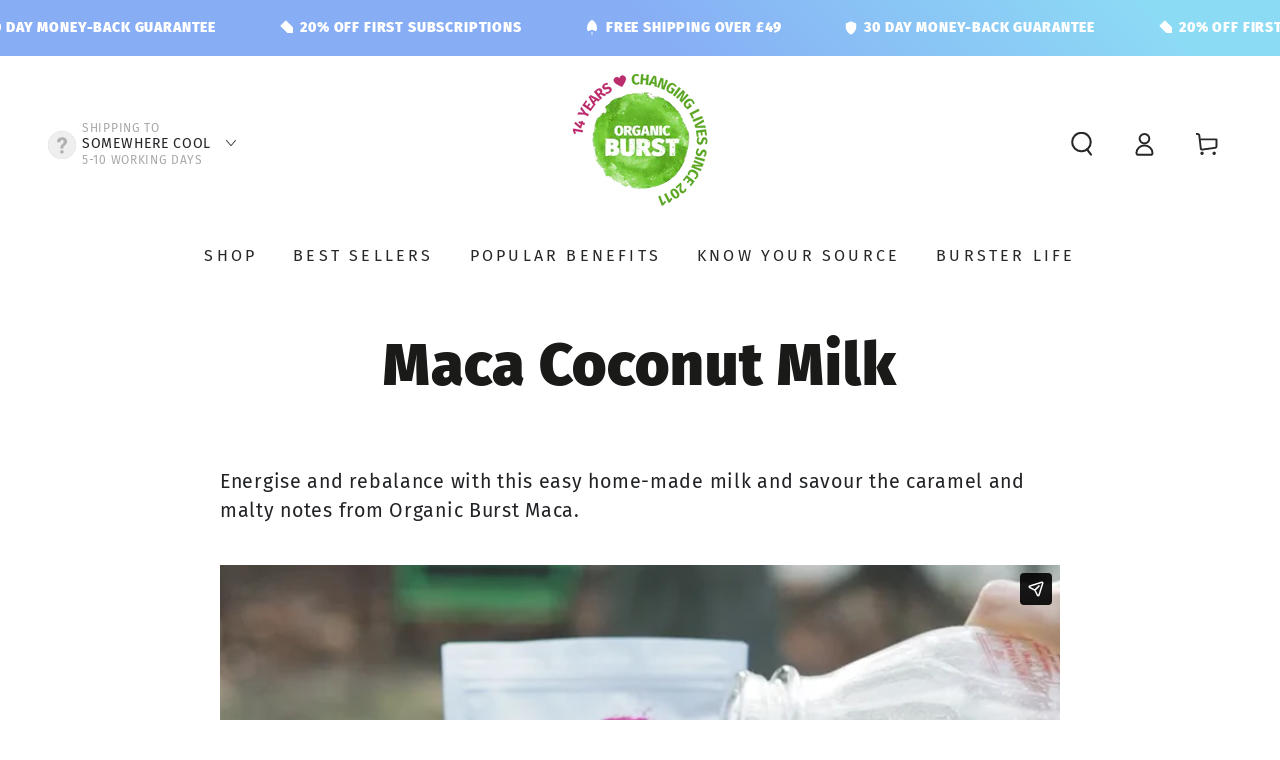

--- FILE ---
content_type: text/html; charset=utf-8
request_url: https://www.organicburst.com/blogs/ob-life/maca-coconut-milk
body_size: 43622
content:
<!doctype html>
<html
  class="no-js"
  lang="en">
  <head>
    <meta charset="utf-8">
    <meta http-equiv="X-UA-Compatible" content="IE=edge">
    <meta name="viewport" content="width=device-width,initial-scale=1">
    <meta name="theme-color" content="">
    <link rel="canonical" href="https://www.organicburst.com/blogs/ob-life/maca-coconut-milk">
    <link rel="preconnect" href="https://cdn.shopify.com" crossorigin><link rel="preconnect" href="https://fonts.shopifycdn.com" crossorigin><title>
      Maca Coconut Milk
 &ndash; Organic Burst</title>

    
<link rel="alternate" hreflang="en-GB" href="https://www.organicburst.com/blogs/ob-life/maca-coconut-milk">
<link rel="alternate" hreflang="en-US" href="https://us.organicburst.com/blogs/ob-life/maca-coconut-milk">
<link rel="alternate" hreflang="es-US" href="https://us.organicburst.com/blogs/ob-life/maca-coconut-milk">
<link rel="alternate" hreflang="en-SG" href="https://apac.organicburst.com/blogs/ob-life/maca-coconut-milk">
<link rel="alternate" hreflang="ms-SG" href="https://apac.organicburst.com/blogs/ob-life/maca-coconut-milk">
<link rel="alternate" hreflang="zh-hans-SG" href="https://apac.organicburst.com/blogs/ob-life/maca-coconut-milk">
<link rel="alternate" hreflang="en-AU" href="https://apac.organicburst.com/blogs/ob-life/maca-coconut-milk">
<link rel="alternate" hreflang="en-BD" href="https://apac.organicburst.com/blogs/ob-life/maca-coconut-milk">
<link rel="alternate" hreflang="ms-BD" href="https://apac.organicburst.com/blogs/ob-life/maca-coconut-milk">
<link rel="alternate" hreflang="zh-hans-HK" href="https://apac.organicburst.com/blogs/ob-life/maca-coconut-milk">
<link rel="alternate" hreflang="en-HK" href="https://apac.organicburst.com/blogs/ob-life/maca-coconut-milk">
<link rel="alternate" hreflang="zh-hans-MO" href="https://apac.organicburst.com/blogs/ob-life/maca-coconut-milk">
<link rel="alternate" hreflang="en-MO" href="https://apac.organicburst.com/blogs/ob-life/maca-coconut-milk">
<link rel="alternate" hreflang="en-MY" href="https://apac.organicburst.com/blogs/ob-life/maca-coconut-milk">
<link rel="alternate" hreflang="ms-MY" href="https://apac.organicburst.com/blogs/ob-life/maca-coconut-milk">
<link rel="alternate" hreflang="en-IN" href="https://apac.organicburst.com/blogs/ob-life/maca-coconut-milk">
<link rel="alternate" hreflang="hi-IN" href="https://apac.organicburst.com/blogs/ob-life/maca-coconut-milk">
<link rel="alternate" hreflang="en-MV" href="https://apac.organicburst.com/blogs/ob-life/maca-coconut-milk">
<link rel="alternate" hreflang="en-TH" href="https://apac.organicburst.com/blogs/ob-life/maca-coconut-milk">
<link rel="alternate" hreflang="th-TH" href="https://apac.organicburst.com/blogs/ob-life/maca-coconut-milk">
<link rel="alternate" hreflang="en-PH" href="https://apac.organicburst.com/blogs/ob-life/maca-coconut-milk">
<link rel="alternate" hreflang="en-KR" href="https://apac.organicburst.com/blogs/ob-life/maca-coconut-milk">
<link rel="alternate" hreflang="ko-KR" href="https://apac.organicburst.com/blogs/ob-life/maca-coconut-milk">
<link rel="alternate" hreflang="en-ID" href="https://apac.organicburst.com/blogs/ob-life/maca-coconut-milk">
<link rel="alternate" hreflang="id-ID" href="https://apac.organicburst.com/blogs/ob-life/maca-coconut-milk">
<link rel="alternate" hreflang="en-TW" href="https://apac.organicburst.com/blogs/ob-life/maca-coconut-milk">
<link rel="alternate" hreflang="zh-hans-TW" href="https://apac.organicburst.com/blogs/ob-life/maca-coconut-milk">
<link rel="alternate" hreflang="en-LK" href="https://apac.organicburst.com/blogs/ob-life/maca-coconut-milk">
<link rel="alternate" hreflang="en-VN" href="https://apac.organicburst.com/blogs/ob-life/maca-coconut-milk">
<link rel="alternate" hreflang="vi-VN" href="https://apac.organicburst.com/blogs/ob-life/maca-coconut-milk">
<link rel="alternate" hreflang="en-MM" href="https://apac.organicburst.com/blogs/ob-life/maca-coconut-milk">
<link rel="alternate" hreflang="my-MM" href="https://apac.organicburst.com/blogs/ob-life/maca-coconut-milk">
<link rel="alternate" hreflang="en-CN" href="https://apac.organicburst.com/blogs/ob-life/maca-coconut-milk">
<link rel="alternate" hreflang="zh-hans-CN" href="https://apac.organicburst.com/blogs/ob-life/maca-coconut-milk">
<link rel="alternate" hreflang="en-PK" href="https://apac.organicburst.com/blogs/ob-life/maca-coconut-milk">
<link rel="alternate" hreflang="ur-PK" href="https://apac.organicburst.com/blogs/ob-life/maca-coconut-milk">
<link rel="alternate" hreflang="en-KH" href="https://apac.organicburst.com/blogs/ob-life/maca-coconut-milk">
<link rel="alternate" hreflang="ar-AE" href="https://gcc.organicburst.com/blogs/ob-life/maca-coconut-milk">
<link rel="alternate" hreflang="en-AE" href="https://gcc.organicburst.com/blogs/ob-life/maca-coconut-milk">
<link rel="alternate" hreflang="ar-SA" href="https://gcc.organicburst.com/blogs/ob-life/maca-coconut-milk">
<link rel="alternate" hreflang="en-SA" href="https://gcc.organicburst.com/blogs/ob-life/maca-coconut-milk">
<link rel="alternate" hreflang="ar-QA" href="https://gcc.organicburst.com/blogs/ob-life/maca-coconut-milk">
<link rel="alternate" hreflang="en-QA" href="https://gcc.organicburst.com/blogs/ob-life/maca-coconut-milk">
<link rel="alternate" hreflang="ar-BH" href="https://gcc.organicburst.com/blogs/ob-life/maca-coconut-milk">
<link rel="alternate" hreflang="en-BH" href="https://gcc.organicburst.com/blogs/ob-life/maca-coconut-milk">
<link rel="alternate" hreflang="ar-OM" href="https://gcc.organicburst.com/blogs/ob-life/maca-coconut-milk">
<link rel="alternate" hreflang="en-OM" href="https://gcc.organicburst.com/blogs/ob-life/maca-coconut-milk">
<link rel="alternate" hreflang="ar-KW" href="https://gcc.organicburst.com/blogs/ob-life/maca-coconut-milk">
<link rel="alternate" hreflang="en-KW" href="https://gcc.organicburst.com/blogs/ob-life/maca-coconut-milk">
<link rel="alternate" hreflang="x-default" href="https://www.organicburst.com/blogs/ob-life/maca-coconut-milk">

<meta name="description" content="Energise and rebalance with this easy home-made milk and savour the caramel and malty notes from Organic Burst Maca. Have this as your daily rebalancing adaptogen drink - as Organic Burst Maca helps you feel amazing naturally, gives you energy, stamina and hormonal balance. Coconut milk is our go-to milk for its brilli">

<meta property="og:site_name" content="Organic Burst">
<meta property="og:url" content="https://www.organicburst.com/blogs/ob-life/maca-coconut-milk">
<meta property="og:title" content="Maca Coconut Milk">
<meta property="og:type" content="article">
<meta property="og:description" content="Energise and rebalance with this easy home-made milk and savour the caramel and malty notes from Organic Burst Maca. Have this as your daily rebalancing adaptogen drink - as Organic Burst Maca helps you feel amazing naturally, gives you energy, stamina and hormonal balance. Coconut milk is our go-to milk for its brilli"><meta property="og:image" content="http://www.organicburst.com/cdn/shop/files/social-share-2021.jpg?v=1641740736">
  <meta property="og:image:secure_url" content="https://www.organicburst.com/cdn/shop/files/social-share-2021.jpg?v=1641740736">
  <meta property="og:image:width" content="1200">
  <meta property="og:image:height" content="628"><meta name="twitter:card" content="summary_large_image">
<meta name="twitter:title" content="Maca Coconut Milk">
<meta name="twitter:description" content="Energise and rebalance with this easy home-made milk and savour the caramel and malty notes from Organic Burst Maca. Have this as your daily rebalancing adaptogen drink - as Organic Burst Maca helps you feel amazing naturally, gives you energy, stamina and hormonal balance. Coconut milk is our go-to milk for its brilli">


    <!-- HIDE PRODUCTS -->
    

    <script src="//www.organicburst.com/cdn/shop/t/59/assets/vendor-v4.js" defer="defer"></script>
    <script src="//www.organicburst.com/cdn/shop/t/59/assets/pubsub.js?v=104623417541739052901768396004" defer="defer"></script>
    <script src="//www.organicburst.com/cdn/shop/t/59/assets/global.js?v=26886119164065653851768395999" defer="defer"></script>
    
    <script src="//ajax.googleapis.com/ajax/libs/jquery/3.6.0/jquery.min.js" type="text/javascript"></script>
    <script src="//www.organicburst.com/cdn/shopifycloud/storefront/assets/themes_support/api.jquery-7ab1a3a4.js" type="text/javascript"></script>

    <script src="//www.organicburst.com/cdn/shop/t/59/assets/custom.js?v=63313832304545608041768897651" defer="defer"></script>

    
    <script>
     //VARIABLES
     var pathname = window.location.pathname;
     var stringname = window.location.search;

     //SET COOKIE FUNCTION
     function setCookie(cname, cvalue, exdays) {
  	var d = new Date();
  	d.setTime(d.getTime() + (exdays * 24 * 60 * 60 * 1000));
  	var expires = "expires="+d.toUTCString();
  	document.cookie = cname + "=" + cvalue + ";" + expires + ";domain=.organicburst.com;path=/";
  }

     //REMOVE COOKIE FUNCTION
     function removeCookie(cname) {
  	document.cookie = cname + "=; expires=Thu, 01 Jan 1970 00:00:00 UTC;domain=.organicburst.com;path=/;";
  }

     //READ COOKIE FUNCTION
     function getCookie(cname) {
     	var name = cname + "=";
     	var ca = document.cookie.split(';');
     	for(var i = 0; i < ca.length; i++) {
         	var c = ca[i];
         	while (c.charAt(0) == ' ') {
             c = c.substring(1);
         	}
         	if (c.indexOf(name) == 0) {
             	return c.substring(name.length, c.length);
         	}
     	}
     	return "";
  }

     //ACTION: CHECK COOKIE, ROUTE IF REQUIRED & SET COUNTRY VARIABLES
   	checkCookie("obcountry");

     //CHECK COOKIE & ROUTE IF REQUIRED
  function checkCookie(cname) {

       	var cookieCountry = getCookie(cname);

       	if (cookieCountry != "") { //COOKIE EXISTS

           redirectIfNecessary(cookieCountry);

     	} else { //COOKIE DOES NOT EXIST SO CHECK COUNTRY

  		jQuery.ajax( {
  			url: 'https://api.ipbase.com/v2/info?apikey=mbuRQpybhmXPDdKmR6q7XOGrdAvBVUazivqN2s9r',
  			async:false,
  			cache: false,
  			type: 'GET',
  			dataType: 'json',
  			success: function(response) {
                    	// console.log(response);
                   	var country = response.data.location.country;
  				setCookie("obcountry", country.alpha2, 9999);
                  redirectIfNecessary(country.alpha2);
    			}
  		} );
  	}
  }

     function redirectIfNecessary(countryCode) {

       if(parent !== window) {

       } else {

           var countriesList = {
             US: ['US'],
             APAC: ['AU', 'SG', 'BN', 'HK','MY','IN','MV','TH','PH','KR','ID','TW','LK','MO','VN','MM','CN','PK','KH'],
             GCC: ['AE', 'SA', 'QA', 'BH', 'OM', 'KW']
           };

           var urlToRedirect = "https://www.organicburst.com" + pathname + stringname; //default

           // Configure redirect
           if (countriesList.US.indexOf(countryCode.toUpperCase()) !== -1)
             urlToRedirect = "https://us.organicburst.com" + pathname + stringname;
           else if (countriesList.APAC.indexOf(countryCode.toUpperCase()) !== -1)
             urlToRedirect = "https://apac.organicburst.com" + pathname + stringname;
           else if (countriesList.GCC.indexOf(countryCode.toUpperCase()) !== -1)
             urlToRedirect = "https://gcc.organicburst.com" + pathname + stringname;

           if (!urlToRedirect.includes(location.host)) { // Check if current URL is not same as to where needed to redirect
             window.stop();
             window.location.replace(urlToRedirect);
           }
       }
     }
</script>


    
    <script>window.performance && window.performance.mark && window.performance.mark('shopify.content_for_header.start');</script><meta name="google-site-verification" content="iXEbyJCHFd1WHpVKZYEAVPlXgjryVgZ_F5cb19H8UDM">
<meta id="shopify-digital-wallet" name="shopify-digital-wallet" content="/4160249/digital_wallets/dialog">
<meta name="shopify-checkout-api-token" content="a7ce8adbe4fa0a6f3988c03fb05ecf37">
<meta id="in-context-paypal-metadata" data-shop-id="4160249" data-venmo-supported="false" data-environment="production" data-locale="en_US" data-paypal-v4="true" data-currency="GBP">
<link rel="alternate" type="application/atom+xml" title="Feed" href="/blogs/ob-life.atom" />
<script async="async" src="/checkouts/internal/preloads.js?locale=en-GB"></script>
<link rel="preconnect" href="https://shop.app" crossorigin="anonymous">
<script async="async" src="https://shop.app/checkouts/internal/preloads.js?locale=en-GB&shop_id=4160249" crossorigin="anonymous"></script>
<script id="apple-pay-shop-capabilities" type="application/json">{"shopId":4160249,"countryCode":"GB","currencyCode":"GBP","merchantCapabilities":["supports3DS"],"merchantId":"gid:\/\/shopify\/Shop\/4160249","merchantName":"Organic Burst","requiredBillingContactFields":["postalAddress","email"],"requiredShippingContactFields":["postalAddress","email"],"shippingType":"shipping","supportedNetworks":["visa","maestro","masterCard","amex","discover","elo"],"total":{"type":"pending","label":"Organic Burst","amount":"1.00"},"shopifyPaymentsEnabled":true,"supportsSubscriptions":true}</script>
<script id="shopify-features" type="application/json">{"accessToken":"a7ce8adbe4fa0a6f3988c03fb05ecf37","betas":["rich-media-storefront-analytics"],"domain":"www.organicburst.com","predictiveSearch":true,"shopId":4160249,"locale":"en"}</script>
<script>var Shopify = Shopify || {};
Shopify.shop = "organicburst.myshopify.com";
Shopify.locale = "en";
Shopify.currency = {"active":"GBP","rate":"1.0"};
Shopify.country = "GB";
Shopify.theme = {"name":"WWW 2026.01.14 | Landing page","id":184696209698,"schema_name":"Be Yours","schema_version":"7.0.1","theme_store_id":null,"role":"main"};
Shopify.theme.handle = "null";
Shopify.theme.style = {"id":null,"handle":null};
Shopify.cdnHost = "www.organicburst.com/cdn";
Shopify.routes = Shopify.routes || {};
Shopify.routes.root = "/";</script>
<script type="module">!function(o){(o.Shopify=o.Shopify||{}).modules=!0}(window);</script>
<script>!function(o){function n(){var o=[];function n(){o.push(Array.prototype.slice.apply(arguments))}return n.q=o,n}var t=o.Shopify=o.Shopify||{};t.loadFeatures=n(),t.autoloadFeatures=n()}(window);</script>
<script>
  window.ShopifyPay = window.ShopifyPay || {};
  window.ShopifyPay.apiHost = "shop.app\/pay";
  window.ShopifyPay.redirectState = null;
</script>
<script id="shop-js-analytics" type="application/json">{"pageType":"article"}</script>
<script defer="defer" async type="module" src="//www.organicburst.com/cdn/shopifycloud/shop-js/modules/v2/client.init-shop-cart-sync_BdyHc3Nr.en.esm.js"></script>
<script defer="defer" async type="module" src="//www.organicburst.com/cdn/shopifycloud/shop-js/modules/v2/chunk.common_Daul8nwZ.esm.js"></script>
<script type="module">
  await import("//www.organicburst.com/cdn/shopifycloud/shop-js/modules/v2/client.init-shop-cart-sync_BdyHc3Nr.en.esm.js");
await import("//www.organicburst.com/cdn/shopifycloud/shop-js/modules/v2/chunk.common_Daul8nwZ.esm.js");

  window.Shopify.SignInWithShop?.initShopCartSync?.({"fedCMEnabled":true,"windoidEnabled":true});

</script>
<script>
  window.Shopify = window.Shopify || {};
  if (!window.Shopify.featureAssets) window.Shopify.featureAssets = {};
  window.Shopify.featureAssets['shop-js'] = {"shop-cart-sync":["modules/v2/client.shop-cart-sync_QYOiDySF.en.esm.js","modules/v2/chunk.common_Daul8nwZ.esm.js"],"init-fed-cm":["modules/v2/client.init-fed-cm_DchLp9rc.en.esm.js","modules/v2/chunk.common_Daul8nwZ.esm.js"],"shop-button":["modules/v2/client.shop-button_OV7bAJc5.en.esm.js","modules/v2/chunk.common_Daul8nwZ.esm.js"],"init-windoid":["modules/v2/client.init-windoid_DwxFKQ8e.en.esm.js","modules/v2/chunk.common_Daul8nwZ.esm.js"],"shop-cash-offers":["modules/v2/client.shop-cash-offers_DWtL6Bq3.en.esm.js","modules/v2/chunk.common_Daul8nwZ.esm.js","modules/v2/chunk.modal_CQq8HTM6.esm.js"],"shop-toast-manager":["modules/v2/client.shop-toast-manager_CX9r1SjA.en.esm.js","modules/v2/chunk.common_Daul8nwZ.esm.js"],"init-shop-email-lookup-coordinator":["modules/v2/client.init-shop-email-lookup-coordinator_UhKnw74l.en.esm.js","modules/v2/chunk.common_Daul8nwZ.esm.js"],"pay-button":["modules/v2/client.pay-button_DzxNnLDY.en.esm.js","modules/v2/chunk.common_Daul8nwZ.esm.js"],"avatar":["modules/v2/client.avatar_BTnouDA3.en.esm.js"],"init-shop-cart-sync":["modules/v2/client.init-shop-cart-sync_BdyHc3Nr.en.esm.js","modules/v2/chunk.common_Daul8nwZ.esm.js"],"shop-login-button":["modules/v2/client.shop-login-button_D8B466_1.en.esm.js","modules/v2/chunk.common_Daul8nwZ.esm.js","modules/v2/chunk.modal_CQq8HTM6.esm.js"],"init-customer-accounts-sign-up":["modules/v2/client.init-customer-accounts-sign-up_C8fpPm4i.en.esm.js","modules/v2/client.shop-login-button_D8B466_1.en.esm.js","modules/v2/chunk.common_Daul8nwZ.esm.js","modules/v2/chunk.modal_CQq8HTM6.esm.js"],"init-shop-for-new-customer-accounts":["modules/v2/client.init-shop-for-new-customer-accounts_CVTO0Ztu.en.esm.js","modules/v2/client.shop-login-button_D8B466_1.en.esm.js","modules/v2/chunk.common_Daul8nwZ.esm.js","modules/v2/chunk.modal_CQq8HTM6.esm.js"],"init-customer-accounts":["modules/v2/client.init-customer-accounts_dRgKMfrE.en.esm.js","modules/v2/client.shop-login-button_D8B466_1.en.esm.js","modules/v2/chunk.common_Daul8nwZ.esm.js","modules/v2/chunk.modal_CQq8HTM6.esm.js"],"shop-follow-button":["modules/v2/client.shop-follow-button_CkZpjEct.en.esm.js","modules/v2/chunk.common_Daul8nwZ.esm.js","modules/v2/chunk.modal_CQq8HTM6.esm.js"],"lead-capture":["modules/v2/client.lead-capture_BntHBhfp.en.esm.js","modules/v2/chunk.common_Daul8nwZ.esm.js","modules/v2/chunk.modal_CQq8HTM6.esm.js"],"checkout-modal":["modules/v2/client.checkout-modal_CfxcYbTm.en.esm.js","modules/v2/chunk.common_Daul8nwZ.esm.js","modules/v2/chunk.modal_CQq8HTM6.esm.js"],"shop-login":["modules/v2/client.shop-login_Da4GZ2H6.en.esm.js","modules/v2/chunk.common_Daul8nwZ.esm.js","modules/v2/chunk.modal_CQq8HTM6.esm.js"],"payment-terms":["modules/v2/client.payment-terms_MV4M3zvL.en.esm.js","modules/v2/chunk.common_Daul8nwZ.esm.js","modules/v2/chunk.modal_CQq8HTM6.esm.js"]};
</script>
<script id="__st">var __st={"a":4160249,"offset":0,"reqid":"e489c1db-f29d-4928-9e5f-4afe070f34c3-1768978803","pageurl":"www.organicburst.com\/blogs\/ob-life\/maca-coconut-milk","s":"articles-196338832","u":"fd73ead2e23b","p":"article","rtyp":"article","rid":196338832};</script>
<script>window.ShopifyPaypalV4VisibilityTracking = true;</script>
<script id="captcha-bootstrap">!function(){'use strict';const t='contact',e='account',n='new_comment',o=[[t,t],['blogs',n],['comments',n],[t,'customer']],c=[[e,'customer_login'],[e,'guest_login'],[e,'recover_customer_password'],[e,'create_customer']],r=t=>t.map((([t,e])=>`form[action*='/${t}']:not([data-nocaptcha='true']) input[name='form_type'][value='${e}']`)).join(','),a=t=>()=>t?[...document.querySelectorAll(t)].map((t=>t.form)):[];function s(){const t=[...o],e=r(t);return a(e)}const i='password',u='form_key',d=['recaptcha-v3-token','g-recaptcha-response','h-captcha-response',i],f=()=>{try{return window.sessionStorage}catch{return}},m='__shopify_v',_=t=>t.elements[u];function p(t,e,n=!1){try{const o=window.sessionStorage,c=JSON.parse(o.getItem(e)),{data:r}=function(t){const{data:e,action:n}=t;return t[m]||n?{data:e,action:n}:{data:t,action:n}}(c);for(const[e,n]of Object.entries(r))t.elements[e]&&(t.elements[e].value=n);n&&o.removeItem(e)}catch(o){console.error('form repopulation failed',{error:o})}}const l='form_type',E='cptcha';function T(t){t.dataset[E]=!0}const w=window,h=w.document,L='Shopify',v='ce_forms',y='captcha';let A=!1;((t,e)=>{const n=(g='f06e6c50-85a8-45c8-87d0-21a2b65856fe',I='https://cdn.shopify.com/shopifycloud/storefront-forms-hcaptcha/ce_storefront_forms_captcha_hcaptcha.v1.5.2.iife.js',D={infoText:'Protected by hCaptcha',privacyText:'Privacy',termsText:'Terms'},(t,e,n)=>{const o=w[L][v],c=o.bindForm;if(c)return c(t,g,e,D).then(n);var r;o.q.push([[t,g,e,D],n]),r=I,A||(h.body.append(Object.assign(h.createElement('script'),{id:'captcha-provider',async:!0,src:r})),A=!0)});var g,I,D;w[L]=w[L]||{},w[L][v]=w[L][v]||{},w[L][v].q=[],w[L][y]=w[L][y]||{},w[L][y].protect=function(t,e){n(t,void 0,e),T(t)},Object.freeze(w[L][y]),function(t,e,n,w,h,L){const[v,y,A,g]=function(t,e,n){const i=e?o:[],u=t?c:[],d=[...i,...u],f=r(d),m=r(i),_=r(d.filter((([t,e])=>n.includes(e))));return[a(f),a(m),a(_),s()]}(w,h,L),I=t=>{const e=t.target;return e instanceof HTMLFormElement?e:e&&e.form},D=t=>v().includes(t);t.addEventListener('submit',(t=>{const e=I(t);if(!e)return;const n=D(e)&&!e.dataset.hcaptchaBound&&!e.dataset.recaptchaBound,o=_(e),c=g().includes(e)&&(!o||!o.value);(n||c)&&t.preventDefault(),c&&!n&&(function(t){try{if(!f())return;!function(t){const e=f();if(!e)return;const n=_(t);if(!n)return;const o=n.value;o&&e.removeItem(o)}(t);const e=Array.from(Array(32),(()=>Math.random().toString(36)[2])).join('');!function(t,e){_(t)||t.append(Object.assign(document.createElement('input'),{type:'hidden',name:u})),t.elements[u].value=e}(t,e),function(t,e){const n=f();if(!n)return;const o=[...t.querySelectorAll(`input[type='${i}']`)].map((({name:t})=>t)),c=[...d,...o],r={};for(const[a,s]of new FormData(t).entries())c.includes(a)||(r[a]=s);n.setItem(e,JSON.stringify({[m]:1,action:t.action,data:r}))}(t,e)}catch(e){console.error('failed to persist form',e)}}(e),e.submit())}));const S=(t,e)=>{t&&!t.dataset[E]&&(n(t,e.some((e=>e===t))),T(t))};for(const o of['focusin','change'])t.addEventListener(o,(t=>{const e=I(t);D(e)&&S(e,y())}));const B=e.get('form_key'),M=e.get(l),P=B&&M;t.addEventListener('DOMContentLoaded',(()=>{const t=y();if(P)for(const e of t)e.elements[l].value===M&&p(e,B);[...new Set([...A(),...v().filter((t=>'true'===t.dataset.shopifyCaptcha))])].forEach((e=>S(e,t)))}))}(h,new URLSearchParams(w.location.search),n,t,e,['guest_login'])})(!0,!0)}();</script>
<script integrity="sha256-4kQ18oKyAcykRKYeNunJcIwy7WH5gtpwJnB7kiuLZ1E=" data-source-attribution="shopify.loadfeatures" defer="defer" src="//www.organicburst.com/cdn/shopifycloud/storefront/assets/storefront/load_feature-a0a9edcb.js" crossorigin="anonymous"></script>
<script crossorigin="anonymous" defer="defer" src="//www.organicburst.com/cdn/shopifycloud/storefront/assets/shopify_pay/storefront-65b4c6d7.js?v=20250812"></script>
<script data-source-attribution="shopify.dynamic_checkout.dynamic.init">var Shopify=Shopify||{};Shopify.PaymentButton=Shopify.PaymentButton||{isStorefrontPortableWallets:!0,init:function(){window.Shopify.PaymentButton.init=function(){};var t=document.createElement("script");t.src="https://www.organicburst.com/cdn/shopifycloud/portable-wallets/latest/portable-wallets.en.js",t.type="module",document.head.appendChild(t)}};
</script>
<script data-source-attribution="shopify.dynamic_checkout.buyer_consent">
  function portableWalletsHideBuyerConsent(e){var t=document.getElementById("shopify-buyer-consent"),n=document.getElementById("shopify-subscription-policy-button");t&&n&&(t.classList.add("hidden"),t.setAttribute("aria-hidden","true"),n.removeEventListener("click",e))}function portableWalletsShowBuyerConsent(e){var t=document.getElementById("shopify-buyer-consent"),n=document.getElementById("shopify-subscription-policy-button");t&&n&&(t.classList.remove("hidden"),t.removeAttribute("aria-hidden"),n.addEventListener("click",e))}window.Shopify?.PaymentButton&&(window.Shopify.PaymentButton.hideBuyerConsent=portableWalletsHideBuyerConsent,window.Shopify.PaymentButton.showBuyerConsent=portableWalletsShowBuyerConsent);
</script>
<script data-source-attribution="shopify.dynamic_checkout.cart.bootstrap">document.addEventListener("DOMContentLoaded",(function(){function t(){return document.querySelector("shopify-accelerated-checkout-cart, shopify-accelerated-checkout")}if(t())Shopify.PaymentButton.init();else{new MutationObserver((function(e,n){t()&&(Shopify.PaymentButton.init(),n.disconnect())})).observe(document.body,{childList:!0,subtree:!0})}}));
</script>
<link id="shopify-accelerated-checkout-styles" rel="stylesheet" media="screen" href="https://www.organicburst.com/cdn/shopifycloud/portable-wallets/latest/accelerated-checkout-backwards-compat.css" crossorigin="anonymous">
<style id="shopify-accelerated-checkout-cart">
        #shopify-buyer-consent {
  margin-top: 1em;
  display: inline-block;
  width: 100%;
}

#shopify-buyer-consent.hidden {
  display: none;
}

#shopify-subscription-policy-button {
  background: none;
  border: none;
  padding: 0;
  text-decoration: underline;
  font-size: inherit;
  cursor: pointer;
}

#shopify-subscription-policy-button::before {
  box-shadow: none;
}

      </style>
<script id="sections-script" data-sections="header,footer" defer="defer" src="//www.organicburst.com/cdn/shop/t/59/compiled_assets/scripts.js?v=15259"></script>
<script>window.performance && window.performance.mark && window.performance.mark('shopify.content_for_header.end');</script>

<style data-shopify>@font-face {
  font-family: "Fira Sans";
  font-weight: 400;
  font-style: normal;
  font-display: swap;
  src: url("//www.organicburst.com/cdn/fonts/fira_sans/firasans_n4.2bbe25c7eff81f2190328b1f4c09fff694a30391.woff2") format("woff2"),
       url("//www.organicburst.com/cdn/fonts/fira_sans/firasans_n4.3080da6df53473deabf85f231151766e88fe58e5.woff") format("woff");
}

  @font-face {
  font-family: "Fira Sans";
  font-weight: 600;
  font-style: normal;
  font-display: swap;
  src: url("//www.organicburst.com/cdn/fonts/fira_sans/firasans_n6.6e69582c830743b0b2519d70cb6f53fae6750454.woff2") format("woff2"),
       url("//www.organicburst.com/cdn/fonts/fira_sans/firasans_n6.56f6d15fcabb3c1b127727e16232daf8adf28d0a.woff") format("woff");
}

  @font-face {
  font-family: "Fira Sans";
  font-weight: 400;
  font-style: italic;
  font-display: swap;
  src: url("//www.organicburst.com/cdn/fonts/fira_sans/firasans_i4.c80c323ec965c58e05ab85d436c872a499b8b684.woff2") format("woff2"),
       url("//www.organicburst.com/cdn/fonts/fira_sans/firasans_i4.4a2d82e939dfe1cd2fff5fc4411d982dee96dce7.woff") format("woff");
}

  @font-face {
  font-family: "Fira Sans";
  font-weight: 600;
  font-style: italic;
  font-display: swap;
  src: url("//www.organicburst.com/cdn/fonts/fira_sans/firasans_i6.6be0362d67646d083fec286f5635829c5c3bc7a3.woff2") format("woff2"),
       url("//www.organicburst.com/cdn/fonts/fira_sans/firasans_i6.e7cbc93a0829316f41ccb48843395e27dd058393.woff") format("woff");
}

  @font-face {
  font-family: "Fira Sans";
  font-weight: 900;
  font-style: normal;
  font-display: swap;
  src: url("//www.organicburst.com/cdn/fonts/fira_sans/firasans_n9.001b0d6fb7e289c726535453a9547d94dcbe4048.woff2") format("woff2"),
       url("//www.organicburst.com/cdn/fonts/fira_sans/firasans_n9.bde05dc06babbff5b002da8501cb7ff510b94e24.woff") format("woff");
}

  @font-face {
  font-family: "Fira Sans";
  font-weight: 600;
  font-style: normal;
  font-display: swap;
  src: url("//www.organicburst.com/cdn/fonts/fira_sans/firasans_n6.6e69582c830743b0b2519d70cb6f53fae6750454.woff2") format("woff2"),
       url("//www.organicburst.com/cdn/fonts/fira_sans/firasans_n6.56f6d15fcabb3c1b127727e16232daf8adf28d0a.woff") format("woff");
}


  :root {
    --be-yours-version: "7.0.1";
    --font-body-family: "Fira Sans", sans-serif;
    --font-body-style: normal;
    --font-body-weight: 400;

    --font-heading-family: "Fira Sans", sans-serif;
    --font-heading-style: normal;
    --font-heading-weight: 900;

    --font-body-scale: 1.2;
    --font-heading-scale: 1.1666666666666667;

    --font-navigation-family: var(--font-body-family);
    --font-navigation-size: 16px;
    --font-navigation-weight: var(--font-body-weight);
    --font-button-family: var(--font-body-family);
    --font-button-size: 24px;
    --font-button-baseline: 0.2rem;
    --font-price-family: var(--font-heading-family);
    --font-price-scale: var(--font-heading-scale);

    --color-base-text: 33, 35, 38;
    --color-base-background: 255, 255, 255;
    --color-base-solid-button-labels: 255, 255, 255;
    --color-base-outline-button-labels: 26, 27, 24;
    --color-base-accent: 120, 191, 64;
    --color-base-heading: 26, 27, 24;
    --color-base-border: 210, 213, 217;
    --color-placeholder: 243, 243, 243;
    --color-overlay: 33, 35, 38;
    --color-keyboard-focus: 135, 173, 245;
    --color-shadow: 168, 232, 226;
    --shadow-opacity: 1;

    --color-background-dark: 235, 235, 235;
    --color-price: #1a1b18;
    --color-sale-price: #bb2c6d;
    --color-sale-badge-background: #bb2c6d;
    --color-reviews: #ffcc49;
    --color-critical: #d72c0d;
    --color-success: #008060;
    --color-highlight: 187, 255, 0;

    --payment-terms-background-color: #ffffff;
    --page-width: 160rem;
    --page-width-margin: 0rem;

    --card-color-scheme: var(--color-placeholder);
    --card-text-alignment: left;
    --card-flex-alignment: flex-left;
    --card-image-padding: 0px;
    --card-border-width: 0px;
    --card-radius: 0px;
    --card-shadow-horizontal-offset: 0px;
    --card-shadow-vertical-offset: 0px;
    
    --button-radius: 10px;
    --button-border-width: 0px;
    --button-shadow-horizontal-offset: 0px;
    --button-shadow-vertical-offset: 0px;

    --spacing-sections-desktop: 0px;
    --spacing-sections-mobile: 0px;

    --gradient-free-ship-progress: linear-gradient(325deg,#F9423A 0,#F1E04D 100%);
    --gradient-free-ship-complete: linear-gradient(325deg, #049cff 0, #35ee7a 100%);
  }

  *,
  *::before,
  *::after {
    box-sizing: inherit;
  }

  html {
    box-sizing: border-box;
    font-size: calc(var(--font-body-scale) * 62.5%);
    height: 100%;
  }

  body {
    min-height: 100%;
    margin: 0;
    font-size: 1.5rem;
    letter-spacing: 0.06rem;
    line-height: calc(1 + 0.8 / var(--font-body-scale));
    font-family: var(--font-body-family);
    font-style: var(--font-body-style);
    font-weight: var(--font-body-weight);
  }

  @media screen and (min-width: 750px) {
    body {
      font-size: 1.6rem;
    }
  }</style><link href="//www.organicburst.com/cdn/shop/t/59/assets/base.css?v=35826716697748000941768395975" rel="stylesheet" type="text/css" media="all" /><link rel="preload" as="font" href="//www.organicburst.com/cdn/fonts/fira_sans/firasans_n4.2bbe25c7eff81f2190328b1f4c09fff694a30391.woff2" type="font/woff2" crossorigin><link rel="preload" as="font" href="//www.organicburst.com/cdn/fonts/fira_sans/firasans_n9.001b0d6fb7e289c726535453a9547d94dcbe4048.woff2" type="font/woff2" crossorigin><link
        rel="stylesheet"
        href="//www.organicburst.com/cdn/shop/t/59/assets/component-predictive-search.css?v=86639241865730120861768395989"
        media="print"
        onload="this.media='all'"
      ><script>
      document.documentElement.className = document.documentElement.className.replace('no-js', 'js');
    </script>
  <!-- BEGIN app block: shopify://apps/judge-me-reviews/blocks/judgeme_core/61ccd3b1-a9f2-4160-9fe9-4fec8413e5d8 --><!-- Start of Judge.me Core -->






<link rel="dns-prefetch" href="https://cdnwidget.judge.me">
<link rel="dns-prefetch" href="https://cdn.judge.me">
<link rel="dns-prefetch" href="https://cdn1.judge.me">
<link rel="dns-prefetch" href="https://api.judge.me">

<script data-cfasync='false' class='jdgm-settings-script'>window.jdgmSettings={"pagination":5,"disable_web_reviews":false,"badge_no_review_text":"No reviews","badge_n_reviews_text":"{{ n }} review/reviews","badge_star_color":"#FFCC49","hide_badge_preview_if_no_reviews":true,"badge_hide_text":false,"enforce_center_preview_badge":false,"widget_title":"Customer Reviews","widget_open_form_text":"Write a review","widget_close_form_text":"CANCEL REVIEW","widget_refresh_page_text":"Refresh page","widget_summary_text":"Based on {{ number_of_reviews }} review/reviews","widget_no_review_text":"Be the first to write a review","widget_name_field_text":"Display name","widget_verified_name_field_text":"Name (public)","widget_name_placeholder_text":"Display name","widget_required_field_error_text":"This field is required.","widget_email_field_text":"Email address","widget_verified_email_field_text":"Email (private)","widget_email_placeholder_text":"Your email address","widget_email_field_error_text":"Please enter a valid email address.","widget_rating_field_text":"Rating","widget_review_title_field_text":"Review Title","widget_review_title_placeholder_text":"Give your review a title","widget_review_body_field_text":"Review content","widget_review_body_placeholder_text":"Start writing here...","widget_pictures_field_text":"Picture/Video (optional)","widget_submit_review_text":"SUBMIT REVIEW","widget_submit_verified_review_text":"SUBMIT REVIEW","widget_submit_success_msg_with_auto_publish":"Thank you!","widget_submit_success_msg_no_auto_publish":"Thank you so much! Your purchase will be verified after which your review can be published. Please note that it may take us a few days.","widget_show_default_reviews_out_of_total_text":"Showing {{ n_reviews_shown }} out of {{ n_reviews }} reviews.","widget_show_all_link_text":"Show all","widget_show_less_link_text":"Show less","widget_author_said_text":"{{ reviewer_name }} said:","widget_days_text":"{{ n }} days ago","widget_weeks_text":"{{ n }} week/weeks ago","widget_months_text":"{{ n }} month/months ago","widget_years_text":"{{ n }} year/years ago","widget_yesterday_text":"Yesterday","widget_today_text":"Today","widget_replied_text":"{{ shop_name }} replied:","widget_read_more_text":"Read more","widget_reviewer_name_as_initial":"","widget_rating_filter_color":"#FFCC49","widget_rating_filter_see_all_text":"See all reviews","widget_sorting_most_recent_text":"Most Recent","widget_sorting_highest_rating_text":"Highest Rating","widget_sorting_lowest_rating_text":"Lowest Rating","widget_sorting_with_pictures_text":"Only Pictures","widget_sorting_most_helpful_text":"Most Helpful","widget_open_question_form_text":"Ask a question","widget_reviews_subtab_text":"Reviews","widget_questions_subtab_text":"Questions","widget_question_label_text":"Question","widget_answer_label_text":"Answer","widget_question_placeholder_text":"Write your question here","widget_submit_question_text":"Submit Question","widget_question_submit_success_text":"Thank you for your question! We will notify you once it gets answered.","widget_star_color":"#FFCC49","verified_badge_text":"Verified Purchase","verified_badge_bg_color":"#BB2C6D","verified_badge_text_color":"","verified_badge_placement":"left-of-reviewer-name","widget_review_max_height":"","widget_hide_border":false,"widget_social_share":false,"widget_thumb":false,"widget_review_location_show":false,"widget_location_format":"","all_reviews_include_out_of_store_products":true,"all_reviews_out_of_store_text":"(out of store)","all_reviews_pagination":100,"all_reviews_product_name_prefix_text":"about","enable_review_pictures":true,"enable_question_anwser":false,"widget_theme":"default","review_date_format":"dd/mm/yyyy","default_sort_method":"most-recent","widget_product_reviews_subtab_text":"Product Reviews","widget_shop_reviews_subtab_text":"Shop Reviews","widget_other_products_reviews_text":"Reviews for other products","widget_store_reviews_subtab_text":"Store reviews","widget_no_store_reviews_text":"This store hasn't received any reviews yet","widget_web_restriction_product_reviews_text":"This product hasn't received any reviews yet","widget_no_items_text":"No items found","widget_show_more_text":"Show more","widget_write_a_store_review_text":"Write a Store Review","widget_other_languages_heading":"Reviews in Other Languages","widget_translate_review_text":"Translate review to {{ language }}","widget_translating_review_text":"Translating...","widget_show_original_translation_text":"Show original ({{ language }})","widget_translate_review_failed_text":"Review couldn't be translated.","widget_translate_review_retry_text":"Retry","widget_translate_review_try_again_later_text":"Try again later","show_product_url_for_grouped_product":false,"widget_sorting_pictures_first_text":"Pictures First","show_pictures_on_all_rev_page_mobile":false,"show_pictures_on_all_rev_page_desktop":false,"floating_tab_hide_mobile_install_preference":false,"floating_tab_button_name":"★ Reviews","floating_tab_title":"Let customers speak for us","floating_tab_button_color":"","floating_tab_button_background_color":"","floating_tab_url":"","floating_tab_url_enabled":false,"floating_tab_tab_style":"text","all_reviews_text_badge_text":"Customers rate us {{ shop.metafields.judgeme.all_reviews_rating | round: 1 }}/5 based on {{ shop.metafields.judgeme.all_reviews_count }} reviews.","all_reviews_text_badge_text_branded_style":"{{ shop.metafields.judgeme.all_reviews_rating | round: 1 }} out of 5 stars based on {{ shop.metafields.judgeme.all_reviews_count }} reviews","is_all_reviews_text_badge_a_link":false,"show_stars_for_all_reviews_text_badge":false,"all_reviews_text_badge_url":"","all_reviews_text_style":"branded","all_reviews_text_color_style":"judgeme_brand_color","all_reviews_text_color":"#108474","all_reviews_text_show_jm_brand":true,"featured_carousel_show_header":true,"featured_carousel_title":"Let customers speak for us","testimonials_carousel_title":"Customers are saying","videos_carousel_title":"Real customer stories","cards_carousel_title":"Customers are saying","featured_carousel_count_text":"from {{ n }} reviews","featured_carousel_add_link_to_all_reviews_page":false,"featured_carousel_url":"","featured_carousel_show_images":true,"featured_carousel_autoslide_interval":5,"featured_carousel_arrows_on_the_sides":false,"featured_carousel_height":250,"featured_carousel_width":80,"featured_carousel_image_size":0,"featured_carousel_image_height":250,"featured_carousel_arrow_color":"#eeeeee","verified_count_badge_style":"branded","verified_count_badge_orientation":"horizontal","verified_count_badge_color_style":"judgeme_brand_color","verified_count_badge_color":"#108474","is_verified_count_badge_a_link":false,"verified_count_badge_url":"","verified_count_badge_show_jm_brand":true,"widget_rating_preset_default":5,"widget_first_sub_tab":"product-reviews","widget_show_histogram":true,"widget_histogram_use_custom_color":true,"widget_pagination_use_custom_color":true,"widget_star_use_custom_color":false,"widget_verified_badge_use_custom_color":false,"widget_write_review_use_custom_color":false,"picture_reminder_submit_button":"Upload Pictures","enable_review_videos":true,"mute_video_by_default":true,"widget_sorting_videos_first_text":"Videos First","widget_review_pending_text":"Pending","featured_carousel_items_for_large_screen":3,"social_share_options_order":"Facebook,Twitter","remove_microdata_snippet":true,"disable_json_ld":false,"enable_json_ld_products":false,"preview_badge_show_question_text":false,"preview_badge_no_question_text":"No questions","preview_badge_n_question_text":"{{ number_of_questions }} question/questions","qa_badge_show_icon":false,"qa_badge_position":"same-row","remove_judgeme_branding":false,"widget_add_search_bar":false,"widget_search_bar_placeholder":"Search","widget_sorting_verified_only_text":"Verified only","featured_carousel_theme":"default","featured_carousel_show_rating":true,"featured_carousel_show_title":true,"featured_carousel_show_body":true,"featured_carousel_show_date":false,"featured_carousel_show_reviewer":true,"featured_carousel_show_product":false,"featured_carousel_header_background_color":"#108474","featured_carousel_header_text_color":"#ffffff","featured_carousel_name_product_separator":"reviewed","featured_carousel_full_star_background":"#108474","featured_carousel_empty_star_background":"#dadada","featured_carousel_vertical_theme_background":"#f9fafb","featured_carousel_verified_badge_enable":true,"featured_carousel_verified_badge_color":"#108474","featured_carousel_border_style":"round","featured_carousel_review_line_length_limit":3,"featured_carousel_more_reviews_button_text":"Read more reviews","featured_carousel_view_product_button_text":"View product","all_reviews_page_load_reviews_on":"scroll","all_reviews_page_load_more_text":"Load More Reviews","disable_fb_tab_reviews":false,"enable_ajax_cdn_cache":false,"widget_advanced_speed_features":5,"widget_public_name_text":"displayed publicly like","default_reviewer_name":"John Smith","default_reviewer_name_has_non_latin":true,"widget_reviewer_anonymous":"Anonymous","medals_widget_title":"Judge.me Review Medals","medals_widget_background_color":"#f9fafb","medals_widget_position":"footer_all_pages","medals_widget_border_color":"#f9fafb","medals_widget_verified_text_position":"left","medals_widget_use_monochromatic_version":false,"medals_widget_elements_color":"#108474","show_reviewer_avatar":false,"widget_invalid_yt_video_url_error_text":"Not a YouTube video URL","widget_max_length_field_error_text":"Please enter no more than {0} characters.","widget_show_country_flag":false,"widget_show_collected_via_shop_app":true,"widget_verified_by_shop_badge_style":"light","widget_verified_by_shop_text":"Verified by Shop","widget_show_photo_gallery":false,"widget_load_with_code_splitting":true,"widget_ugc_install_preference":false,"widget_ugc_title":"Made by us, Shared by you","widget_ugc_subtitle":"Tag us to see your picture featured in our page","widget_ugc_arrows_color":"#ffffff","widget_ugc_primary_button_text":"Buy Now","widget_ugc_primary_button_background_color":"#108474","widget_ugc_primary_button_text_color":"#ffffff","widget_ugc_primary_button_border_width":"0","widget_ugc_primary_button_border_style":"none","widget_ugc_primary_button_border_color":"#108474","widget_ugc_primary_button_border_radius":"25","widget_ugc_secondary_button_text":"Load More","widget_ugc_secondary_button_background_color":"#ffffff","widget_ugc_secondary_button_text_color":"#108474","widget_ugc_secondary_button_border_width":"2","widget_ugc_secondary_button_border_style":"solid","widget_ugc_secondary_button_border_color":"#108474","widget_ugc_secondary_button_border_radius":"25","widget_ugc_reviews_button_text":"View Reviews","widget_ugc_reviews_button_background_color":"#ffffff","widget_ugc_reviews_button_text_color":"#108474","widget_ugc_reviews_button_border_width":"2","widget_ugc_reviews_button_border_style":"solid","widget_ugc_reviews_button_border_color":"#108474","widget_ugc_reviews_button_border_radius":"25","widget_ugc_reviews_button_link_to":"judgeme-reviews-page","widget_ugc_show_post_date":true,"widget_ugc_max_width":"800","widget_rating_metafield_value_type":true,"widget_primary_color":"#444444","widget_enable_secondary_color":true,"widget_secondary_color":"#F3F3F3","widget_summary_average_rating_text":"{{ average_rating }} / 5","widget_media_grid_title":"Customer photos \u0026 videos","widget_media_grid_see_more_text":"See more","widget_round_style":true,"widget_show_product_medals":false,"widget_verified_by_judgeme_text":"Verified by Judge.me","widget_show_store_medals":true,"widget_verified_by_judgeme_text_in_store_medals":"Verified by Judge.me","widget_media_field_exceed_quantity_message":"Sorry, we can only accept {{ max_media }} for one review.","widget_media_field_exceed_limit_message":"{{ file_name }} is too large, please select a {{ media_type }} less than {{ size_limit }}MB.","widget_review_submitted_text":"Review Submitted!","widget_question_submitted_text":"Question Submitted!","widget_close_form_text_question":"Cancel","widget_write_your_answer_here_text":"Write your answer here","widget_enabled_branded_link":true,"widget_show_collected_by_judgeme":false,"widget_reviewer_name_color":"#444444","widget_write_review_text_color":"","widget_write_review_bg_color":"#78BF40","widget_collected_by_judgeme_text":"collected by Judge.me","widget_pagination_type":"standard","widget_load_more_text":"Load More","widget_load_more_color":"#444444","widget_full_review_text":"Full Review","widget_read_more_reviews_text":"Read More Reviews","widget_read_questions_text":"Read Questions","widget_questions_and_answers_text":"Questions \u0026 Answers","widget_verified_by_text":"Verified by","widget_verified_text":"Verified","widget_number_of_reviews_text":"{{ number_of_reviews }} reviews","widget_back_button_text":"Back","widget_next_button_text":"Next","widget_custom_forms_filter_button":"Filters","custom_forms_style":"horizontal","widget_show_review_information":false,"how_reviews_are_collected":"How reviews are collected?","widget_show_review_keywords":false,"widget_gdpr_statement":"How we use your data: We'll only contact you about the review you left, and only if necessary. By submitting your review, you agree to Judge.me's \u003ca href='https://judge.me/terms' target='_blank' rel='nofollow noopener'\u003eterms\u003c/a\u003e, \u003ca href='https://judge.me/privacy' target='_blank' rel='nofollow noopener'\u003eprivacy\u003c/a\u003e and \u003ca href='https://judge.me/content-policy' target='_blank' rel='nofollow noopener'\u003econtent\u003c/a\u003e policies.","widget_multilingual_sorting_enabled":false,"widget_translate_review_content_enabled":false,"widget_translate_review_content_method":"manual","popup_widget_review_selection":"automatically_with_pictures","popup_widget_round_border_style":true,"popup_widget_show_title":true,"popup_widget_show_body":true,"popup_widget_show_reviewer":false,"popup_widget_show_product":true,"popup_widget_show_pictures":true,"popup_widget_use_review_picture":true,"popup_widget_show_on_home_page":true,"popup_widget_show_on_product_page":true,"popup_widget_show_on_collection_page":true,"popup_widget_show_on_cart_page":true,"popup_widget_position":"bottom_left","popup_widget_first_review_delay":5,"popup_widget_duration":5,"popup_widget_interval":5,"popup_widget_review_count":5,"popup_widget_hide_on_mobile":true,"review_snippet_widget_round_border_style":true,"review_snippet_widget_card_color":"#FFFFFF","review_snippet_widget_slider_arrows_background_color":"#FFFFFF","review_snippet_widget_slider_arrows_color":"#000000","review_snippet_widget_star_color":"#108474","show_product_variant":false,"all_reviews_product_variant_label_text":"Variant: ","widget_show_verified_branding":false,"widget_ai_summary_title":"Customers say","widget_ai_summary_disclaimer":"AI-powered review summary based on recent customer reviews","widget_show_ai_summary":false,"widget_show_ai_summary_bg":false,"widget_show_review_title_input":true,"redirect_reviewers_invited_via_email":"external_form","request_store_review_after_product_review":false,"request_review_other_products_in_order":false,"review_form_color_scheme":"default","review_form_corner_style":"square","review_form_star_color":{},"review_form_text_color":"#333333","review_form_background_color":"#ffffff","review_form_field_background_color":"#fafafa","review_form_button_color":{},"review_form_button_text_color":"#ffffff","review_form_modal_overlay_color":"#000000","review_content_screen_title_text":"How would you rate this product?","review_content_introduction_text":"We would love it if you would share a bit about your experience.","store_review_form_title_text":"How would you rate this store?","store_review_form_introduction_text":"We would love it if you would share a bit about your experience.","show_review_guidance_text":true,"one_star_review_guidance_text":"Poor","five_star_review_guidance_text":"Great","customer_information_screen_title_text":"About you","customer_information_introduction_text":"Please tell us more about you.","custom_questions_screen_title_text":"Your experience in more detail","custom_questions_introduction_text":"Here are a few questions to help us understand more about your experience.","review_submitted_screen_title_text":"Thanks for your review!","review_submitted_screen_thank_you_text":"We are processing it and it will appear on the store soon.","review_submitted_screen_email_verification_text":"Please confirm your email by clicking the link we just sent you. This helps us keep reviews authentic.","review_submitted_request_store_review_text":"Would you like to share your experience of shopping with us?","review_submitted_review_other_products_text":"Would you like to review these products?","store_review_screen_title_text":"Would you like to share your experience of shopping with us?","store_review_introduction_text":"We value your feedback and use it to improve. Please share any thoughts or suggestions you have.","reviewer_media_screen_title_picture_text":"Share a picture","reviewer_media_introduction_picture_text":"Upload a photo to support your review.","reviewer_media_screen_title_video_text":"Share a video","reviewer_media_introduction_video_text":"Upload a video to support your review.","reviewer_media_screen_title_picture_or_video_text":"Share a picture or video","reviewer_media_introduction_picture_or_video_text":"Upload a photo or video to support your review.","reviewer_media_youtube_url_text":"Paste your Youtube URL here","advanced_settings_next_step_button_text":"Next","advanced_settings_close_review_button_text":"Close","modal_write_review_flow":false,"write_review_flow_required_text":"Required","write_review_flow_privacy_message_text":"We respect your privacy.","write_review_flow_anonymous_text":"Post review as anonymous","write_review_flow_visibility_text":"This won't be visible to other customers.","write_review_flow_multiple_selection_help_text":"Select as many as you like","write_review_flow_single_selection_help_text":"Select one option","write_review_flow_required_field_error_text":"This field is required","write_review_flow_invalid_email_error_text":"Please enter a valid email address","write_review_flow_max_length_error_text":"Max. {{ max_length }} characters.","write_review_flow_media_upload_text":"\u003cb\u003eClick to upload\u003c/b\u003e or drag and drop","write_review_flow_gdpr_statement":"We'll only contact you about your review if necessary. By submitting your review, you agree to our \u003ca href='https://judge.me/terms' target='_blank' rel='nofollow noopener'\u003eterms and conditions\u003c/a\u003e and \u003ca href='https://judge.me/privacy' target='_blank' rel='nofollow noopener'\u003eprivacy policy\u003c/a\u003e.","rating_only_reviews_enabled":false,"show_negative_reviews_help_screen":false,"new_review_flow_help_screen_rating_threshold":3,"negative_review_resolution_screen_title_text":"Tell us more","negative_review_resolution_text":"Your experience matters to us. If there were issues with your purchase, we're here to help. Feel free to reach out to us, we'd love the opportunity to make things right.","negative_review_resolution_button_text":"Contact us","negative_review_resolution_proceed_with_review_text":"Leave a review","negative_review_resolution_subject":"Issue with purchase from {{ shop_name }}.{{ order_name }}","preview_badge_collection_page_install_status":false,"widget_review_custom_css":".jdgm-row-actions {\n  display: none;\n}\n\n.jdgm-rev__buyer-badge-wrapper {\n  display:none;\n}\n.jdgm-form {\n  text-align:left;\n}\n\n.jdgm-form__fieldset:has(+ .jdgm-form__fieldset-actions) {\n  display:none;\n}","preview_badge_custom_css":"","preview_badge_stars_count":"5-stars","featured_carousel_custom_css":"","floating_tab_custom_css":"","all_reviews_widget_custom_css":"","medals_widget_custom_css":"","verified_badge_custom_css":"","all_reviews_text_custom_css":"","transparency_badges_collected_via_store_invite":false,"transparency_badges_from_another_provider":false,"transparency_badges_collected_from_store_visitor":false,"transparency_badges_collected_by_verified_review_provider":false,"transparency_badges_earned_reward":false,"transparency_badges_collected_via_store_invite_text":"Review collected via store invitation","transparency_badges_from_another_provider_text":"Review collected from another provider","transparency_badges_collected_from_store_visitor_text":"Review collected from a store visitor","transparency_badges_written_in_google_text":"Review written in Google","transparency_badges_written_in_etsy_text":"Review written in Etsy","transparency_badges_written_in_shop_app_text":"Review written in Shop App","transparency_badges_earned_reward_text":"Review earned a reward for future purchase","product_review_widget_per_page":10,"widget_store_review_label_text":"Review about the store","checkout_comment_extension_title_on_product_page":"Customer Comments","checkout_comment_extension_num_latest_comment_show":5,"checkout_comment_extension_format":"name_and_timestamp","checkout_comment_customer_name":"last_initial","checkout_comment_comment_notification":true,"preview_badge_collection_page_install_preference":false,"preview_badge_home_page_install_preference":false,"preview_badge_product_page_install_preference":false,"review_widget_install_preference":"","review_carousel_install_preference":false,"floating_reviews_tab_install_preference":"none","verified_reviews_count_badge_install_preference":false,"all_reviews_text_install_preference":false,"review_widget_best_location":false,"judgeme_medals_install_preference":false,"review_widget_revamp_enabled":false,"review_widget_qna_enabled":false,"review_widget_header_theme":"minimal","review_widget_widget_title_enabled":true,"review_widget_header_text_size":"medium","review_widget_header_text_weight":"regular","review_widget_average_rating_style":"compact","review_widget_bar_chart_enabled":true,"review_widget_bar_chart_type":"numbers","review_widget_bar_chart_style":"standard","review_widget_expanded_media_gallery_enabled":false,"review_widget_reviews_section_theme":"standard","review_widget_image_style":"thumbnails","review_widget_review_image_ratio":"square","review_widget_stars_size":"medium","review_widget_verified_badge":"standard_text","review_widget_review_title_text_size":"medium","review_widget_review_text_size":"medium","review_widget_review_text_length":"medium","review_widget_number_of_columns_desktop":3,"review_widget_carousel_transition_speed":5,"review_widget_custom_questions_answers_display":"always","review_widget_button_text_color":"#FFFFFF","review_widget_text_color":"#000000","review_widget_lighter_text_color":"#7B7B7B","review_widget_corner_styling":"soft","review_widget_review_word_singular":"review","review_widget_review_word_plural":"reviews","review_widget_voting_label":"Helpful?","review_widget_shop_reply_label":"Reply from {{ shop_name }}:","review_widget_filters_title":"Filters","qna_widget_question_word_singular":"Question","qna_widget_question_word_plural":"Questions","qna_widget_answer_reply_label":"Answer from {{ answerer_name }}:","qna_content_screen_title_text":"Ask a question about this product","qna_widget_question_required_field_error_text":"Please enter your question.","qna_widget_flow_gdpr_statement":"We'll only contact you about your question if necessary. By submitting your question, you agree to our \u003ca href='https://judge.me/terms' target='_blank' rel='nofollow noopener'\u003eterms and conditions\u003c/a\u003e and \u003ca href='https://judge.me/privacy' target='_blank' rel='nofollow noopener'\u003eprivacy policy\u003c/a\u003e.","qna_widget_question_submitted_text":"Thanks for your question!","qna_widget_close_form_text_question":"Close","qna_widget_question_submit_success_text":"We’ll notify you by email when your question is answered.","all_reviews_widget_v2025_enabled":false,"all_reviews_widget_v2025_header_theme":"default","all_reviews_widget_v2025_widget_title_enabled":true,"all_reviews_widget_v2025_header_text_size":"medium","all_reviews_widget_v2025_header_text_weight":"regular","all_reviews_widget_v2025_average_rating_style":"compact","all_reviews_widget_v2025_bar_chart_enabled":true,"all_reviews_widget_v2025_bar_chart_type":"numbers","all_reviews_widget_v2025_bar_chart_style":"standard","all_reviews_widget_v2025_expanded_media_gallery_enabled":false,"all_reviews_widget_v2025_show_store_medals":true,"all_reviews_widget_v2025_show_photo_gallery":true,"all_reviews_widget_v2025_show_review_keywords":false,"all_reviews_widget_v2025_show_ai_summary":false,"all_reviews_widget_v2025_show_ai_summary_bg":false,"all_reviews_widget_v2025_add_search_bar":false,"all_reviews_widget_v2025_default_sort_method":"most-recent","all_reviews_widget_v2025_reviews_per_page":10,"all_reviews_widget_v2025_reviews_section_theme":"default","all_reviews_widget_v2025_image_style":"thumbnails","all_reviews_widget_v2025_review_image_ratio":"square","all_reviews_widget_v2025_stars_size":"medium","all_reviews_widget_v2025_verified_badge":"bold_badge","all_reviews_widget_v2025_review_title_text_size":"medium","all_reviews_widget_v2025_review_text_size":"medium","all_reviews_widget_v2025_review_text_length":"medium","all_reviews_widget_v2025_number_of_columns_desktop":3,"all_reviews_widget_v2025_carousel_transition_speed":5,"all_reviews_widget_v2025_custom_questions_answers_display":"always","all_reviews_widget_v2025_show_product_variant":false,"all_reviews_widget_v2025_show_reviewer_avatar":true,"all_reviews_widget_v2025_reviewer_name_as_initial":"","all_reviews_widget_v2025_review_location_show":false,"all_reviews_widget_v2025_location_format":"","all_reviews_widget_v2025_show_country_flag":false,"all_reviews_widget_v2025_verified_by_shop_badge_style":"light","all_reviews_widget_v2025_social_share":false,"all_reviews_widget_v2025_social_share_options_order":"Facebook,Twitter,LinkedIn,Pinterest","all_reviews_widget_v2025_pagination_type":"standard","all_reviews_widget_v2025_button_text_color":"#FFFFFF","all_reviews_widget_v2025_text_color":"#000000","all_reviews_widget_v2025_lighter_text_color":"#7B7B7B","all_reviews_widget_v2025_corner_styling":"soft","all_reviews_widget_v2025_title":"Customer reviews","all_reviews_widget_v2025_ai_summary_title":"Customers say about this store","all_reviews_widget_v2025_no_review_text":"Be the first to write a review","platform":"shopify","branding_url":"https://app.judge.me/reviews","branding_text":"Powered by Judge.me","locale":"en","reply_name":"Organic Burst","widget_version":"3.0","footer":true,"autopublish":false,"review_dates":true,"enable_custom_form":false,"shop_locale":"en","enable_multi_locales_translations":true,"show_review_title_input":true,"review_verification_email_status":"never","can_be_branded":true,"reply_name_text":"Organic Burst"};</script> <style class='jdgm-settings-style'>.jdgm-xx{left:0}:root{--jdgm-primary-color: #444;--jdgm-secondary-color: #F3F3F3;--jdgm-star-color: #FFCC49;--jdgm-write-review-text-color: white;--jdgm-write-review-bg-color: #78BF40;--jdgm-paginate-color: #444444;--jdgm-border-radius: 10;--jdgm-reviewer-name-color: #444444}.jdgm-histogram__bar-content{background-color:#FFCC49}.jdgm-rev[data-verified-buyer=true] .jdgm-rev__icon.jdgm-rev__icon:after,.jdgm-rev__buyer-badge.jdgm-rev__buyer-badge{color:white;background-color:#BB2C6D}.jdgm-review-widget--small .jdgm-gallery.jdgm-gallery .jdgm-gallery__thumbnail-link:nth-child(8) .jdgm-gallery__thumbnail-wrapper.jdgm-gallery__thumbnail-wrapper:before{content:"See more"}@media only screen and (min-width: 768px){.jdgm-gallery.jdgm-gallery .jdgm-gallery__thumbnail-link:nth-child(8) .jdgm-gallery__thumbnail-wrapper.jdgm-gallery__thumbnail-wrapper:before{content:"See more"}}.jdgm-preview-badge .jdgm-star.jdgm-star{color:#FFCC49}.jdgm-prev-badge[data-average-rating='0.00']{display:none !important}.jdgm-rev .jdgm-rev__icon{display:none !important}.jdgm-author-all-initials{display:none !important}.jdgm-author-last-initial{display:none !important}.jdgm-rev-widg__title{visibility:hidden}.jdgm-rev-widg__summary-text{visibility:hidden}.jdgm-prev-badge__text{visibility:hidden}.jdgm-rev__prod-link-prefix:before{content:'about'}.jdgm-rev__variant-label:before{content:'Variant: '}.jdgm-rev__out-of-store-text:before{content:'(out of store)'}@media only screen and (min-width: 768px){.jdgm-rev__pics .jdgm-rev_all-rev-page-picture-separator,.jdgm-rev__pics .jdgm-rev__product-picture{display:none}}@media only screen and (max-width: 768px){.jdgm-rev__pics .jdgm-rev_all-rev-page-picture-separator,.jdgm-rev__pics .jdgm-rev__product-picture{display:none}}.jdgm-preview-badge[data-template="product"]{display:none !important}.jdgm-preview-badge[data-template="collection"]{display:none !important}.jdgm-preview-badge[data-template="index"]{display:none !important}.jdgm-review-widget[data-from-snippet="true"]{display:none !important}.jdgm-verified-count-badget[data-from-snippet="true"]{display:none !important}.jdgm-carousel-wrapper[data-from-snippet="true"]{display:none !important}.jdgm-all-reviews-text[data-from-snippet="true"]{display:none !important}.jdgm-medals-section[data-from-snippet="true"]{display:none !important}.jdgm-ugc-media-wrapper[data-from-snippet="true"]{display:none !important}.jdgm-rev__transparency-badge[data-badge-type="review_collected_via_store_invitation"]{display:none !important}.jdgm-rev__transparency-badge[data-badge-type="review_collected_from_another_provider"]{display:none !important}.jdgm-rev__transparency-badge[data-badge-type="review_collected_from_store_visitor"]{display:none !important}.jdgm-rev__transparency-badge[data-badge-type="review_written_in_etsy"]{display:none !important}.jdgm-rev__transparency-badge[data-badge-type="review_written_in_google_business"]{display:none !important}.jdgm-rev__transparency-badge[data-badge-type="review_written_in_shop_app"]{display:none !important}.jdgm-rev__transparency-badge[data-badge-type="review_earned_for_future_purchase"]{display:none !important}.jdgm-review-snippet-widget .jdgm-rev-snippet-widget__cards-container .jdgm-rev-snippet-card{border-radius:8px;background:#fff}.jdgm-review-snippet-widget .jdgm-rev-snippet-widget__cards-container .jdgm-rev-snippet-card__rev-rating .jdgm-star{color:#108474}.jdgm-review-snippet-widget .jdgm-rev-snippet-widget__prev-btn,.jdgm-review-snippet-widget .jdgm-rev-snippet-widget__next-btn{border-radius:50%;background:#fff}.jdgm-review-snippet-widget .jdgm-rev-snippet-widget__prev-btn>svg,.jdgm-review-snippet-widget .jdgm-rev-snippet-widget__next-btn>svg{fill:#000}.jdgm-full-rev-modal.rev-snippet-widget .jm-mfp-container .jm-mfp-content,.jdgm-full-rev-modal.rev-snippet-widget .jm-mfp-container .jdgm-full-rev__icon,.jdgm-full-rev-modal.rev-snippet-widget .jm-mfp-container .jdgm-full-rev__pic-img,.jdgm-full-rev-modal.rev-snippet-widget .jm-mfp-container .jdgm-full-rev__reply{border-radius:8px}.jdgm-full-rev-modal.rev-snippet-widget .jm-mfp-container .jdgm-full-rev[data-verified-buyer="true"] .jdgm-full-rev__icon::after{border-radius:8px}.jdgm-full-rev-modal.rev-snippet-widget .jm-mfp-container .jdgm-full-rev .jdgm-rev__buyer-badge{border-radius:calc( 8px / 2 )}.jdgm-full-rev-modal.rev-snippet-widget .jm-mfp-container .jdgm-full-rev .jdgm-full-rev__replier::before{content:'Organic Burst'}.jdgm-full-rev-modal.rev-snippet-widget .jm-mfp-container .jdgm-full-rev .jdgm-full-rev__product-button{border-radius:calc( 8px * 6 )}
</style> <style class='jdgm-settings-style'>.jdgm-review-widget .jdgm-row-actions{display:none}.jdgm-review-widget .jdgm-rev__buyer-badge-wrapper{display:none}.jdgm-review-widget .jdgm-form{text-align:left}.jdgm-review-widget .jdgm-form__fieldset:has(+.jdgm-form__fieldset-actions){display:none}
</style>

  
  
  
  <style class='jdgm-miracle-styles'>
  @-webkit-keyframes jdgm-spin{0%{-webkit-transform:rotate(0deg);-ms-transform:rotate(0deg);transform:rotate(0deg)}100%{-webkit-transform:rotate(359deg);-ms-transform:rotate(359deg);transform:rotate(359deg)}}@keyframes jdgm-spin{0%{-webkit-transform:rotate(0deg);-ms-transform:rotate(0deg);transform:rotate(0deg)}100%{-webkit-transform:rotate(359deg);-ms-transform:rotate(359deg);transform:rotate(359deg)}}@font-face{font-family:'JudgemeStar';src:url("[data-uri]") format("woff");font-weight:normal;font-style:normal}.jdgm-star{font-family:'JudgemeStar';display:inline !important;text-decoration:none !important;padding:0 4px 0 0 !important;margin:0 !important;font-weight:bold;opacity:1;-webkit-font-smoothing:antialiased;-moz-osx-font-smoothing:grayscale}.jdgm-star:hover{opacity:1}.jdgm-star:last-of-type{padding:0 !important}.jdgm-star.jdgm--on:before{content:"\e000"}.jdgm-star.jdgm--off:before{content:"\e001"}.jdgm-star.jdgm--half:before{content:"\e002"}.jdgm-widget *{margin:0;line-height:1.4;-webkit-box-sizing:border-box;-moz-box-sizing:border-box;box-sizing:border-box;-webkit-overflow-scrolling:touch}.jdgm-hidden{display:none !important;visibility:hidden !important}.jdgm-temp-hidden{display:none}.jdgm-spinner{width:40px;height:40px;margin:auto;border-radius:50%;border-top:2px solid #eee;border-right:2px solid #eee;border-bottom:2px solid #eee;border-left:2px solid #ccc;-webkit-animation:jdgm-spin 0.8s infinite linear;animation:jdgm-spin 0.8s infinite linear}.jdgm-spinner:empty{display:block}.jdgm-prev-badge{display:block !important}

</style>


  
  
   


<script data-cfasync='false' class='jdgm-script'>
!function(e){window.jdgm=window.jdgm||{},jdgm.CDN_HOST="https://cdnwidget.judge.me/",jdgm.CDN_HOST_ALT="https://cdn2.judge.me/cdn/widget_frontend/",jdgm.API_HOST="https://api.judge.me/",jdgm.CDN_BASE_URL="https://cdn.shopify.com/extensions/019bdc9e-9889-75cc-9a3d-a887384f20d4/judgeme-extensions-301/assets/",
jdgm.docReady=function(d){(e.attachEvent?"complete"===e.readyState:"loading"!==e.readyState)?
setTimeout(d,0):e.addEventListener("DOMContentLoaded",d)},jdgm.loadCSS=function(d,t,o,a){
!o&&jdgm.loadCSS.requestedUrls.indexOf(d)>=0||(jdgm.loadCSS.requestedUrls.push(d),
(a=e.createElement("link")).rel="stylesheet",a.class="jdgm-stylesheet",a.media="nope!",
a.href=d,a.onload=function(){this.media="all",t&&setTimeout(t)},e.body.appendChild(a))},
jdgm.loadCSS.requestedUrls=[],jdgm.loadJS=function(e,d){var t=new XMLHttpRequest;
t.onreadystatechange=function(){4===t.readyState&&(Function(t.response)(),d&&d(t.response))},
t.open("GET",e),t.onerror=function(){if(e.indexOf(jdgm.CDN_HOST)===0&&jdgm.CDN_HOST_ALT!==jdgm.CDN_HOST){var f=e.replace(jdgm.CDN_HOST,jdgm.CDN_HOST_ALT);jdgm.loadJS(f,d)}},t.send()},jdgm.docReady((function(){(window.jdgmLoadCSS||e.querySelectorAll(
".jdgm-widget, .jdgm-all-reviews-page").length>0)&&(jdgmSettings.widget_load_with_code_splitting?
parseFloat(jdgmSettings.widget_version)>=3?jdgm.loadCSS(jdgm.CDN_HOST+"widget_v3/base.css"):
jdgm.loadCSS(jdgm.CDN_HOST+"widget/base.css"):jdgm.loadCSS(jdgm.CDN_HOST+"shopify_v2.css"),
jdgm.loadJS(jdgm.CDN_HOST+"loa"+"der.js"))}))}(document);
</script>
<noscript><link rel="stylesheet" type="text/css" media="all" href="https://cdnwidget.judge.me/shopify_v2.css"></noscript>

<!-- BEGIN app snippet: theme_fix_tags --><script>
  (function() {
    var jdgmThemeFixes = null;
    if (!jdgmThemeFixes) return;
    var thisThemeFix = jdgmThemeFixes[Shopify.theme.id];
    if (!thisThemeFix) return;

    if (thisThemeFix.html) {
      document.addEventListener("DOMContentLoaded", function() {
        var htmlDiv = document.createElement('div');
        htmlDiv.classList.add('jdgm-theme-fix-html');
        htmlDiv.innerHTML = thisThemeFix.html;
        document.body.append(htmlDiv);
      });
    };

    if (thisThemeFix.css) {
      var styleTag = document.createElement('style');
      styleTag.classList.add('jdgm-theme-fix-style');
      styleTag.innerHTML = thisThemeFix.css;
      document.head.append(styleTag);
    };

    if (thisThemeFix.js) {
      var scriptTag = document.createElement('script');
      scriptTag.classList.add('jdgm-theme-fix-script');
      scriptTag.innerHTML = thisThemeFix.js;
      document.head.append(scriptTag);
    };
  })();
</script>
<!-- END app snippet -->
<!-- End of Judge.me Core -->



<!-- END app block --><!-- BEGIN app block: shopify://apps/klaviyo-email-marketing-sms/blocks/klaviyo-onsite-embed/2632fe16-c075-4321-a88b-50b567f42507 -->












  <script async src="https://static.klaviyo.com/onsite/js/T8h4C8/klaviyo.js?company_id=T8h4C8"></script>
  <script>!function(){if(!window.klaviyo){window._klOnsite=window._klOnsite||[];try{window.klaviyo=new Proxy({},{get:function(n,i){return"push"===i?function(){var n;(n=window._klOnsite).push.apply(n,arguments)}:function(){for(var n=arguments.length,o=new Array(n),w=0;w<n;w++)o[w]=arguments[w];var t="function"==typeof o[o.length-1]?o.pop():void 0,e=new Promise((function(n){window._klOnsite.push([i].concat(o,[function(i){t&&t(i),n(i)}]))}));return e}}})}catch(n){window.klaviyo=window.klaviyo||[],window.klaviyo.push=function(){var n;(n=window._klOnsite).push.apply(n,arguments)}}}}();</script>

  




  <script>
    window.klaviyoReviewsProductDesignMode = false
  </script>







<!-- END app block --><script src="https://cdn.shopify.com/extensions/019bdc9e-9889-75cc-9a3d-a887384f20d4/judgeme-extensions-301/assets/loader.js" type="text/javascript" defer="defer"></script>
<link href="https://monorail-edge.shopifysvc.com" rel="dns-prefetch">
<script>(function(){if ("sendBeacon" in navigator && "performance" in window) {try {var session_token_from_headers = performance.getEntriesByType('navigation')[0].serverTiming.find(x => x.name == '_s').description;} catch {var session_token_from_headers = undefined;}var session_cookie_matches = document.cookie.match(/_shopify_s=([^;]*)/);var session_token_from_cookie = session_cookie_matches && session_cookie_matches.length === 2 ? session_cookie_matches[1] : "";var session_token = session_token_from_headers || session_token_from_cookie || "";function handle_abandonment_event(e) {var entries = performance.getEntries().filter(function(entry) {return /monorail-edge.shopifysvc.com/.test(entry.name);});if (!window.abandonment_tracked && entries.length === 0) {window.abandonment_tracked = true;var currentMs = Date.now();var navigation_start = performance.timing.navigationStart;var payload = {shop_id: 4160249,url: window.location.href,navigation_start,duration: currentMs - navigation_start,session_token,page_type: "article"};window.navigator.sendBeacon("https://monorail-edge.shopifysvc.com/v1/produce", JSON.stringify({schema_id: "online_store_buyer_site_abandonment/1.1",payload: payload,metadata: {event_created_at_ms: currentMs,event_sent_at_ms: currentMs}}));}}window.addEventListener('pagehide', handle_abandonment_event);}}());</script>
<script id="web-pixels-manager-setup">(function e(e,d,r,n,o){if(void 0===o&&(o={}),!Boolean(null===(a=null===(i=window.Shopify)||void 0===i?void 0:i.analytics)||void 0===a?void 0:a.replayQueue)){var i,a;window.Shopify=window.Shopify||{};var t=window.Shopify;t.analytics=t.analytics||{};var s=t.analytics;s.replayQueue=[],s.publish=function(e,d,r){return s.replayQueue.push([e,d,r]),!0};try{self.performance.mark("wpm:start")}catch(e){}var l=function(){var e={modern:/Edge?\/(1{2}[4-9]|1[2-9]\d|[2-9]\d{2}|\d{4,})\.\d+(\.\d+|)|Firefox\/(1{2}[4-9]|1[2-9]\d|[2-9]\d{2}|\d{4,})\.\d+(\.\d+|)|Chrom(ium|e)\/(9{2}|\d{3,})\.\d+(\.\d+|)|(Maci|X1{2}).+ Version\/(15\.\d+|(1[6-9]|[2-9]\d|\d{3,})\.\d+)([,.]\d+|)( \(\w+\)|)( Mobile\/\w+|) Safari\/|Chrome.+OPR\/(9{2}|\d{3,})\.\d+\.\d+|(CPU[ +]OS|iPhone[ +]OS|CPU[ +]iPhone|CPU IPhone OS|CPU iPad OS)[ +]+(15[._]\d+|(1[6-9]|[2-9]\d|\d{3,})[._]\d+)([._]\d+|)|Android:?[ /-](13[3-9]|1[4-9]\d|[2-9]\d{2}|\d{4,})(\.\d+|)(\.\d+|)|Android.+Firefox\/(13[5-9]|1[4-9]\d|[2-9]\d{2}|\d{4,})\.\d+(\.\d+|)|Android.+Chrom(ium|e)\/(13[3-9]|1[4-9]\d|[2-9]\d{2}|\d{4,})\.\d+(\.\d+|)|SamsungBrowser\/([2-9]\d|\d{3,})\.\d+/,legacy:/Edge?\/(1[6-9]|[2-9]\d|\d{3,})\.\d+(\.\d+|)|Firefox\/(5[4-9]|[6-9]\d|\d{3,})\.\d+(\.\d+|)|Chrom(ium|e)\/(5[1-9]|[6-9]\d|\d{3,})\.\d+(\.\d+|)([\d.]+$|.*Safari\/(?![\d.]+ Edge\/[\d.]+$))|(Maci|X1{2}).+ Version\/(10\.\d+|(1[1-9]|[2-9]\d|\d{3,})\.\d+)([,.]\d+|)( \(\w+\)|)( Mobile\/\w+|) Safari\/|Chrome.+OPR\/(3[89]|[4-9]\d|\d{3,})\.\d+\.\d+|(CPU[ +]OS|iPhone[ +]OS|CPU[ +]iPhone|CPU IPhone OS|CPU iPad OS)[ +]+(10[._]\d+|(1[1-9]|[2-9]\d|\d{3,})[._]\d+)([._]\d+|)|Android:?[ /-](13[3-9]|1[4-9]\d|[2-9]\d{2}|\d{4,})(\.\d+|)(\.\d+|)|Mobile Safari.+OPR\/([89]\d|\d{3,})\.\d+\.\d+|Android.+Firefox\/(13[5-9]|1[4-9]\d|[2-9]\d{2}|\d{4,})\.\d+(\.\d+|)|Android.+Chrom(ium|e)\/(13[3-9]|1[4-9]\d|[2-9]\d{2}|\d{4,})\.\d+(\.\d+|)|Android.+(UC? ?Browser|UCWEB|U3)[ /]?(15\.([5-9]|\d{2,})|(1[6-9]|[2-9]\d|\d{3,})\.\d+)\.\d+|SamsungBrowser\/(5\.\d+|([6-9]|\d{2,})\.\d+)|Android.+MQ{2}Browser\/(14(\.(9|\d{2,})|)|(1[5-9]|[2-9]\d|\d{3,})(\.\d+|))(\.\d+|)|K[Aa][Ii]OS\/(3\.\d+|([4-9]|\d{2,})\.\d+)(\.\d+|)/},d=e.modern,r=e.legacy,n=navigator.userAgent;return n.match(d)?"modern":n.match(r)?"legacy":"unknown"}(),u="modern"===l?"modern":"legacy",c=(null!=n?n:{modern:"",legacy:""})[u],f=function(e){return[e.baseUrl,"/wpm","/b",e.hashVersion,"modern"===e.buildTarget?"m":"l",".js"].join("")}({baseUrl:d,hashVersion:r,buildTarget:u}),m=function(e){var d=e.version,r=e.bundleTarget,n=e.surface,o=e.pageUrl,i=e.monorailEndpoint;return{emit:function(e){var a=e.status,t=e.errorMsg,s=(new Date).getTime(),l=JSON.stringify({metadata:{event_sent_at_ms:s},events:[{schema_id:"web_pixels_manager_load/3.1",payload:{version:d,bundle_target:r,page_url:o,status:a,surface:n,error_msg:t},metadata:{event_created_at_ms:s}}]});if(!i)return console&&console.warn&&console.warn("[Web Pixels Manager] No Monorail endpoint provided, skipping logging."),!1;try{return self.navigator.sendBeacon.bind(self.navigator)(i,l)}catch(e){}var u=new XMLHttpRequest;try{return u.open("POST",i,!0),u.setRequestHeader("Content-Type","text/plain"),u.send(l),!0}catch(e){return console&&console.warn&&console.warn("[Web Pixels Manager] Got an unhandled error while logging to Monorail."),!1}}}}({version:r,bundleTarget:l,surface:e.surface,pageUrl:self.location.href,monorailEndpoint:e.monorailEndpoint});try{o.browserTarget=l,function(e){var d=e.src,r=e.async,n=void 0===r||r,o=e.onload,i=e.onerror,a=e.sri,t=e.scriptDataAttributes,s=void 0===t?{}:t,l=document.createElement("script"),u=document.querySelector("head"),c=document.querySelector("body");if(l.async=n,l.src=d,a&&(l.integrity=a,l.crossOrigin="anonymous"),s)for(var f in s)if(Object.prototype.hasOwnProperty.call(s,f))try{l.dataset[f]=s[f]}catch(e){}if(o&&l.addEventListener("load",o),i&&l.addEventListener("error",i),u)u.appendChild(l);else{if(!c)throw new Error("Did not find a head or body element to append the script");c.appendChild(l)}}({src:f,async:!0,onload:function(){if(!function(){var e,d;return Boolean(null===(d=null===(e=window.Shopify)||void 0===e?void 0:e.analytics)||void 0===d?void 0:d.initialized)}()){var d=window.webPixelsManager.init(e)||void 0;if(d){var r=window.Shopify.analytics;r.replayQueue.forEach((function(e){var r=e[0],n=e[1],o=e[2];d.publishCustomEvent(r,n,o)})),r.replayQueue=[],r.publish=d.publishCustomEvent,r.visitor=d.visitor,r.initialized=!0}}},onerror:function(){return m.emit({status:"failed",errorMsg:"".concat(f," has failed to load")})},sri:function(e){var d=/^sha384-[A-Za-z0-9+/=]+$/;return"string"==typeof e&&d.test(e)}(c)?c:"",scriptDataAttributes:o}),m.emit({status:"loading"})}catch(e){m.emit({status:"failed",errorMsg:(null==e?void 0:e.message)||"Unknown error"})}}})({shopId: 4160249,storefrontBaseUrl: "https://www.organicburst.com",extensionsBaseUrl: "https://extensions.shopifycdn.com/cdn/shopifycloud/web-pixels-manager",monorailEndpoint: "https://monorail-edge.shopifysvc.com/unstable/produce_batch",surface: "storefront-renderer",enabledBetaFlags: ["2dca8a86"],webPixelsConfigList: [{"id":"2320859426","configuration":"{\"config\":\"{\\\"google_tag_ids\\\":[\\\"G-H5Z94N1S2D\\\",\\\"AW-17639865696\\\",\\\"GT-NGKZXTRQ\\\"],\\\"target_country\\\":\\\"ZZ\\\",\\\"gtag_events\\\":[{\\\"type\\\":\\\"begin_checkout\\\",\\\"action_label\\\":[\\\"G-H5Z94N1S2D\\\",\\\"AW-17639865696\\\/RckqCP213LsbEOD6q9tB\\\"]},{\\\"type\\\":\\\"search\\\",\\\"action_label\\\":[\\\"G-H5Z94N1S2D\\\",\\\"AW-17639865696\\\/PRPhCIG33LsbEOD6q9tB\\\"]},{\\\"type\\\":\\\"view_item\\\",\\\"action_label\\\":[\\\"G-H5Z94N1S2D\\\",\\\"AW-17639865696\\\/nP2ACP623LsbEOD6q9tB\\\",\\\"MC-016BNPJERX\\\"]},{\\\"type\\\":\\\"purchase\\\",\\\"action_label\\\":[\\\"G-H5Z94N1S2D\\\",\\\"AW-17639865696\\\/ouPtCPq13LsbEOD6q9tB\\\",\\\"MC-016BNPJERX\\\"]},{\\\"type\\\":\\\"page_view\\\",\\\"action_label\\\":[\\\"G-H5Z94N1S2D\\\",\\\"AW-17639865696\\\/VYNVCPu23LsbEOD6q9tB\\\",\\\"MC-016BNPJERX\\\"]},{\\\"type\\\":\\\"add_payment_info\\\",\\\"action_label\\\":[\\\"G-H5Z94N1S2D\\\",\\\"AW-17639865696\\\/xsm3CIS33LsbEOD6q9tB\\\"]},{\\\"type\\\":\\\"add_to_cart\\\",\\\"action_label\\\":[\\\"G-H5Z94N1S2D\\\",\\\"AW-17639865696\\\/eX_NCPi23LsbEOD6q9tB\\\"]}],\\\"enable_monitoring_mode\\\":false}\"}","eventPayloadVersion":"v1","runtimeContext":"OPEN","scriptVersion":"b2a88bafab3e21179ed38636efcd8a93","type":"APP","apiClientId":1780363,"privacyPurposes":[],"dataSharingAdjustments":{"protectedCustomerApprovalScopes":["read_customer_address","read_customer_email","read_customer_name","read_customer_personal_data","read_customer_phone"]}},{"id":"2311291170","configuration":"{\"accountID\":\"T8h4C8\",\"webPixelConfig\":\"eyJlbmFibGVBZGRlZFRvQ2FydEV2ZW50cyI6IHRydWV9\"}","eventPayloadVersion":"v1","runtimeContext":"STRICT","scriptVersion":"524f6c1ee37bacdca7657a665bdca589","type":"APP","apiClientId":123074,"privacyPurposes":["ANALYTICS","MARKETING"],"dataSharingAdjustments":{"protectedCustomerApprovalScopes":["read_customer_address","read_customer_email","read_customer_name","read_customer_personal_data","read_customer_phone"]}},{"id":"2256797986","configuration":"{\"hyrosProductHash\":\"edd89339f5a9dd0cf5a8dc4c118f06feecc2dfc59b742b28e4f2d7d9d7b906ef\",\"hyrosUrl\":\"https:\\\/\\\/hi.organicburst.com\\\/v1\\\/lst\"}","eventPayloadVersion":"v1","runtimeContext":"STRICT","scriptVersion":"04919f51feeac2e26d75f44568eebda2","type":"APP","apiClientId":1804565,"privacyPurposes":["ANALYTICS"],"dataSharingAdjustments":{"protectedCustomerApprovalScopes":["read_customer_address","read_customer_email","read_customer_name","read_customer_personal_data","read_customer_phone"]}},{"id":"1593245986","configuration":"{\"webPixelName\":\"Judge.me\"}","eventPayloadVersion":"v1","runtimeContext":"STRICT","scriptVersion":"34ad157958823915625854214640f0bf","type":"APP","apiClientId":683015,"privacyPurposes":["ANALYTICS"],"dataSharingAdjustments":{"protectedCustomerApprovalScopes":["read_customer_email","read_customer_name","read_customer_personal_data","read_customer_phone"]}},{"id":"661913890","configuration":"{\"shopId\":\"organicburst.myshopify.com\"}","eventPayloadVersion":"v1","runtimeContext":"STRICT","scriptVersion":"674c31de9c131805829c42a983792da6","type":"APP","apiClientId":2753413,"privacyPurposes":["ANALYTICS","MARKETING","SALE_OF_DATA"],"dataSharingAdjustments":{"protectedCustomerApprovalScopes":["read_customer_address","read_customer_email","read_customer_name","read_customer_personal_data","read_customer_phone"]}},{"id":"454590754","configuration":"{\"pixel_id\":\"1571847516443687\",\"pixel_type\":\"facebook_pixel\",\"metaapp_system_user_token\":\"-\"}","eventPayloadVersion":"v1","runtimeContext":"OPEN","scriptVersion":"ca16bc87fe92b6042fbaa3acc2fbdaa6","type":"APP","apiClientId":2329312,"privacyPurposes":["ANALYTICS","MARKETING","SALE_OF_DATA"],"dataSharingAdjustments":{"protectedCustomerApprovalScopes":["read_customer_address","read_customer_email","read_customer_name","read_customer_personal_data","read_customer_phone"]}},{"id":"128352546","eventPayloadVersion":"1","runtimeContext":"LAX","scriptVersion":"6","type":"CUSTOM","privacyPurposes":["ANALYTICS","MARKETING","SALE_OF_DATA"],"name":"AKM - GOOGLE ADS TRACKING"},{"id":"shopify-app-pixel","configuration":"{}","eventPayloadVersion":"v1","runtimeContext":"STRICT","scriptVersion":"0450","apiClientId":"shopify-pixel","type":"APP","privacyPurposes":["ANALYTICS","MARKETING"]},{"id":"shopify-custom-pixel","eventPayloadVersion":"v1","runtimeContext":"LAX","scriptVersion":"0450","apiClientId":"shopify-pixel","type":"CUSTOM","privacyPurposes":["ANALYTICS","MARKETING"]}],isMerchantRequest: false,initData: {"shop":{"name":"Organic Burst","paymentSettings":{"currencyCode":"GBP"},"myshopifyDomain":"organicburst.myshopify.com","countryCode":"GB","storefrontUrl":"https:\/\/www.organicburst.com"},"customer":null,"cart":null,"checkout":null,"productVariants":[],"purchasingCompany":null},},"https://www.organicburst.com/cdn","fcfee988w5aeb613cpc8e4bc33m6693e112",{"modern":"","legacy":""},{"shopId":"4160249","storefrontBaseUrl":"https:\/\/www.organicburst.com","extensionBaseUrl":"https:\/\/extensions.shopifycdn.com\/cdn\/shopifycloud\/web-pixels-manager","surface":"storefront-renderer","enabledBetaFlags":"[\"2dca8a86\"]","isMerchantRequest":"false","hashVersion":"fcfee988w5aeb613cpc8e4bc33m6693e112","publish":"custom","events":"[[\"page_viewed\",{}]]"});</script><script>
  window.ShopifyAnalytics = window.ShopifyAnalytics || {};
  window.ShopifyAnalytics.meta = window.ShopifyAnalytics.meta || {};
  window.ShopifyAnalytics.meta.currency = 'GBP';
  var meta = {"page":{"pageType":"article","resourceType":"article","resourceId":196338832,"requestId":"e489c1db-f29d-4928-9e5f-4afe070f34c3-1768978803"}};
  for (var attr in meta) {
    window.ShopifyAnalytics.meta[attr] = meta[attr];
  }
</script>
<script class="analytics">
  (function () {
    var customDocumentWrite = function(content) {
      var jquery = null;

      if (window.jQuery) {
        jquery = window.jQuery;
      } else if (window.Checkout && window.Checkout.$) {
        jquery = window.Checkout.$;
      }

      if (jquery) {
        jquery('body').append(content);
      }
    };

    var hasLoggedConversion = function(token) {
      if (token) {
        return document.cookie.indexOf('loggedConversion=' + token) !== -1;
      }
      return false;
    }

    var setCookieIfConversion = function(token) {
      if (token) {
        var twoMonthsFromNow = new Date(Date.now());
        twoMonthsFromNow.setMonth(twoMonthsFromNow.getMonth() + 2);

        document.cookie = 'loggedConversion=' + token + '; expires=' + twoMonthsFromNow;
      }
    }

    var trekkie = window.ShopifyAnalytics.lib = window.trekkie = window.trekkie || [];
    if (trekkie.integrations) {
      return;
    }
    trekkie.methods = [
      'identify',
      'page',
      'ready',
      'track',
      'trackForm',
      'trackLink'
    ];
    trekkie.factory = function(method) {
      return function() {
        var args = Array.prototype.slice.call(arguments);
        args.unshift(method);
        trekkie.push(args);
        return trekkie;
      };
    };
    for (var i = 0; i < trekkie.methods.length; i++) {
      var key = trekkie.methods[i];
      trekkie[key] = trekkie.factory(key);
    }
    trekkie.load = function(config) {
      trekkie.config = config || {};
      trekkie.config.initialDocumentCookie = document.cookie;
      var first = document.getElementsByTagName('script')[0];
      var script = document.createElement('script');
      script.type = 'text/javascript';
      script.onerror = function(e) {
        var scriptFallback = document.createElement('script');
        scriptFallback.type = 'text/javascript';
        scriptFallback.onerror = function(error) {
                var Monorail = {
      produce: function produce(monorailDomain, schemaId, payload) {
        var currentMs = new Date().getTime();
        var event = {
          schema_id: schemaId,
          payload: payload,
          metadata: {
            event_created_at_ms: currentMs,
            event_sent_at_ms: currentMs
          }
        };
        return Monorail.sendRequest("https://" + monorailDomain + "/v1/produce", JSON.stringify(event));
      },
      sendRequest: function sendRequest(endpointUrl, payload) {
        // Try the sendBeacon API
        if (window && window.navigator && typeof window.navigator.sendBeacon === 'function' && typeof window.Blob === 'function' && !Monorail.isIos12()) {
          var blobData = new window.Blob([payload], {
            type: 'text/plain'
          });

          if (window.navigator.sendBeacon(endpointUrl, blobData)) {
            return true;
          } // sendBeacon was not successful

        } // XHR beacon

        var xhr = new XMLHttpRequest();

        try {
          xhr.open('POST', endpointUrl);
          xhr.setRequestHeader('Content-Type', 'text/plain');
          xhr.send(payload);
        } catch (e) {
          console.log(e);
        }

        return false;
      },
      isIos12: function isIos12() {
        return window.navigator.userAgent.lastIndexOf('iPhone; CPU iPhone OS 12_') !== -1 || window.navigator.userAgent.lastIndexOf('iPad; CPU OS 12_') !== -1;
      }
    };
    Monorail.produce('monorail-edge.shopifysvc.com',
      'trekkie_storefront_load_errors/1.1',
      {shop_id: 4160249,
      theme_id: 184696209698,
      app_name: "storefront",
      context_url: window.location.href,
      source_url: "//www.organicburst.com/cdn/s/trekkie.storefront.cd680fe47e6c39ca5d5df5f0a32d569bc48c0f27.min.js"});

        };
        scriptFallback.async = true;
        scriptFallback.src = '//www.organicburst.com/cdn/s/trekkie.storefront.cd680fe47e6c39ca5d5df5f0a32d569bc48c0f27.min.js';
        first.parentNode.insertBefore(scriptFallback, first);
      };
      script.async = true;
      script.src = '//www.organicburst.com/cdn/s/trekkie.storefront.cd680fe47e6c39ca5d5df5f0a32d569bc48c0f27.min.js';
      first.parentNode.insertBefore(script, first);
    };
    trekkie.load(
      {"Trekkie":{"appName":"storefront","development":false,"defaultAttributes":{"shopId":4160249,"isMerchantRequest":null,"themeId":184696209698,"themeCityHash":"14438766273430009715","contentLanguage":"en","currency":"GBP"},"isServerSideCookieWritingEnabled":true,"monorailRegion":"shop_domain","enabledBetaFlags":["65f19447"]},"Session Attribution":{},"S2S":{"facebookCapiEnabled":true,"source":"trekkie-storefront-renderer","apiClientId":580111}}
    );

    var loaded = false;
    trekkie.ready(function() {
      if (loaded) return;
      loaded = true;

      window.ShopifyAnalytics.lib = window.trekkie;

      var originalDocumentWrite = document.write;
      document.write = customDocumentWrite;
      try { window.ShopifyAnalytics.merchantGoogleAnalytics.call(this); } catch(error) {};
      document.write = originalDocumentWrite;

      window.ShopifyAnalytics.lib.page(null,{"pageType":"article","resourceType":"article","resourceId":196338832,"requestId":"e489c1db-f29d-4928-9e5f-4afe070f34c3-1768978803","shopifyEmitted":true});

      var match = window.location.pathname.match(/checkouts\/(.+)\/(thank_you|post_purchase)/)
      var token = match? match[1]: undefined;
      if (!hasLoggedConversion(token)) {
        setCookieIfConversion(token);
        
      }
    });


        var eventsListenerScript = document.createElement('script');
        eventsListenerScript.async = true;
        eventsListenerScript.src = "//www.organicburst.com/cdn/shopifycloud/storefront/assets/shop_events_listener-3da45d37.js";
        document.getElementsByTagName('head')[0].appendChild(eventsListenerScript);

})();</script>
  <script>
  if (!window.ga || (window.ga && typeof window.ga !== 'function')) {
    window.ga = function ga() {
      (window.ga.q = window.ga.q || []).push(arguments);
      if (window.Shopify && window.Shopify.analytics && typeof window.Shopify.analytics.publish === 'function') {
        window.Shopify.analytics.publish("ga_stub_called", {}, {sendTo: "google_osp_migration"});
      }
      console.error("Shopify's Google Analytics stub called with:", Array.from(arguments), "\nSee https://help.shopify.com/manual/promoting-marketing/pixels/pixel-migration#google for more information.");
    };
    if (window.Shopify && window.Shopify.analytics && typeof window.Shopify.analytics.publish === 'function') {
      window.Shopify.analytics.publish("ga_stub_initialized", {}, {sendTo: "google_osp_migration"});
    }
  }
</script>
<script
  defer
  src="https://www.organicburst.com/cdn/shopifycloud/perf-kit/shopify-perf-kit-3.0.4.min.js"
  data-application="storefront-renderer"
  data-shop-id="4160249"
  data-render-region="gcp-us-central1"
  data-page-type="article"
  data-theme-instance-id="184696209698"
  data-theme-name="Be Yours"
  data-theme-version="7.0.1"
  data-monorail-region="shop_domain"
  data-resource-timing-sampling-rate="10"
  data-shs="true"
  data-shs-beacon="true"
  data-shs-export-with-fetch="true"
  data-shs-logs-sample-rate="1"
  data-shs-beacon-endpoint="https://www.organicburst.com/api/collect"
></script>
</head>

  <body
    class="template-article"
      data-animate-image
    
      data-lazy-image
    
      data-price-superscript
    
      data-button-round
    >
    <a class="skip-to-content-link button button--small visually-hidden" href="#MainContent">
      Skip to content
    </a>

    <style>.no-js .transition-cover{display:none}.transition-cover{display:flex;align-items:center;justify-content:center;position:fixed;top:0;left:0;height:100vh;width:100vw;background-color:rgb(var(--color-background));z-index:1000;pointer-events:none;transition-property:opacity,visibility;transition-duration:var(--duration-default);transition-timing-function:ease}.loading-bar{width:13rem;height:.2rem;border-radius:.2rem;background-color:rgb(var(--color-background-dark));position:relative;overflow:hidden}.loading-bar::after{content:"";height:100%;width:6.8rem;position:absolute;transform:translate(-3.4rem);background-color:rgb(var(--color-base-text));border-radius:.2rem;animation:initial-loading 1.5s ease infinite}@keyframes initial-loading{0%{transform:translate(-3.4rem)}50%{transform:translate(9.6rem)}to{transform:translate(-3.4rem)}}.loaded .transition-cover{opacity:0;visibility:hidden}.unloading .transition-cover{opacity:1;visibility:visible}.unloading.loaded .loading-bar{display:none}</style>
  <div class="transition-cover">
    <span class="loading-bar"></span>
  </div>

    <div class="transition-body">
      <!-- BEGIN sections: header-group -->
<section id="shopify-section-sections--26291206193442__scrolling_promotion_CxmPjL" class="shopify-section shopify-section-group-header-group section"><style data-shopify>#shopify-section-sections--26291206193442__scrolling_promotion_CxmPjL {
    --section-padding-top: 16px;
    --section-padding-bottom: 16px;
      --color-icon: 120, 191, 64;
      --gradient-background: linear-gradient(46deg, rgba(135, 173, 245, 1) 50%, rgba(140, 219, 245, 1) 90%);
      --color-background: 120, 191, 64;
      --color-foreground: 255, 255, 255;
      --color-link: var(--color-foreground);
    }</style><link href="//www.organicburst.com/cdn/shop/t/59/assets/section-scrolling-promotion.css?v=168435254005777783171768396019" rel="stylesheet" type="text/css" media="all" />

<scrolling-promotion data-speed="1.6" class="scrolling-promotion scrolling-promotion--left section--padding">
  <div class="promotion"><div class="promotion__item promotion-icon--small"><a href="/collections/all" class="promotion__link"><div class="promotion__text heading" style="--font-size: 14px;"><span style="color:#fff;">
  <svg xmlns="http://www.w3.org/2000/svg" width="20" height="20" viewbox="0 0 24 24" style="vertical-align:middle; margin-right:4px;" aria-hidden="true">

    <!-- Rocket body -->
    <path d="M12 2
         C15.5 4 18 8 18 12
         C18 13.5 17.6 15 17 16
         L12 14
         L7 16
         C6.4 15 6 13.5 6 12
         C6 8 8.5 4 12 2
         Z" fill="#ffffff"></path>

    <!-- Window -->
    <circle cx="12" cy="9" r="2" fill="#fff"></circle>

    <!-- Flame -->
    <path d="M12 16
         C11 18 11.5 20 12 21
         C12.5 20 13 18 12 16
         Z" fill="#ffffff"></path>
  </svg>FREE SHIPPING OVER £49
</span></div></a></div><div class="promotion__item promotion-icon--small"><a href="/collections/all" class="promotion__link"><div class="promotion__text heading" style="--font-size: 14px;"><span style="color:#fff;">
  <svg xmlns="http://www.w3.org/2000/svg" width="18" height="18" viewbox="0 0 24 24" style="vertical-align:middle; margin-right:4px;" aria-hidden="true">
       
    <!-- Shield -->
    <path d="M12 3
         L19 6
         V11
         C19 15.5 15.5 18.8 12 21
         C8.5 18.8 5 15.5 5 11
         V6
         Z" fill="#ffffff"></path>

    <!-- Check -->
    <path d="M9.5 12.5
         L11.3 14.3
         L15 10.6" fill="none" stroke="" stroke-width="2" stroke-linecap="round" stroke-linejoin="round"></path>
  </svg>30 DAY MONEY-BACK GUARANTEE
</span></div></a></div><div class="promotion__item promotion-icon--small"><a href="/collections/all" class="promotion__link"><div class="promotion__text heading" style="--font-size: 14px;"><span style="color:#fff;">
  <svg xmlns="http://www.w3.org/2000/svg" width="24" height="24" viewbox="0 0 24 24" style="vertical-align:middle; margin-right:0px;">
    <polygon points="5,8 15,8 19,12 15,16 5,16" transform="rotate(45 12 12)" fill="#ffffff"></polygon>
  </svg>20% OFF FIRST SUBSCRIPTIONS
</span></div></a></div></div>
</scrolling-promotion>


<style> @media screen and (max-width: 750px) {#shopify-section-sections--26291206193442__scrolling_promotion_CxmPjL .promotion__text {font-size: 14px !important; }} </style></section><div id="shopify-section-sections--26291206193442__header" class="shopify-section shopify-section-group-header-group shopify-section-header"><style data-shopify>#shopify-section-sections--26291206193442__header {
    --section-padding-top: 18px;
    --section-padding-bottom: 18px;
    --image-logo-height: 80px;
    --gradient-header-background: #ffffff;
    --color-header-background: 255, 255, 255;
    --color-header-foreground: 40, 40, 40;
    --color-header-border: 120, 191, 64;
    --icon-weight: 1.5px;
  }</style><style>
  @media screen and (min-width: 750px) {
    #shopify-section-sections--26291206193442__header {
      --image-logo-height: 140px;
    }
  }/* header-drawer {
    display: block;
  } */

  @media screen and (min-width: 1250px) {
    header-drawer {
      display: none;
    }
  }

  .menu-drawer-container {
    display: flex;
    position: static;
  }

  .list-menu {
    list-style: none;
    padding: 0;
    margin: 0;
  }

  .list-menu--inline {
    display: inline-flex;
    flex-wrap: wrap;
    column-gap: 1.5rem;
  }

  .list-menu__item--link {
    text-decoration: none;
    padding-bottom: 1rem;
    padding-top: 1rem;
    line-height: calc(1 + 0.8 / var(--font-body-scale));
  }

  @media screen and (min-width: 750px) {
    .list-menu__item--link {
      padding-bottom: 0.5rem;
      padding-top: 0.5rem;
    }
  }

  .localization-form {
    padding-inline-start: 1.5rem;
    padding-inline-end: 1.5rem;
  }

  localization-form .localization-selector {
    background-color: transparent;
    box-shadow: none;
    padding: 1rem 0;
    height: auto;
    margin: 0;
    line-height: calc(1 + .8 / var(--font-body-scale));
    letter-spacing: .04rem;
  }

  .localization-form__select .icon-caret {
    width: 0.8rem;
    margin-inline-start: 1rem;
  }
</style>

<style data-shopify>
  .currency-flag {
    background-image: url(//www.organicburst.com/cdn/shop/t/59/assets/country-flags-40.png);
  }
</style>


<link rel="stylesheet" href="//www.organicburst.com/cdn/shop/t/59/assets/component-sticky-header.css?v=49918425519847574841768395993" media="print" onload="this.media='all'">
<link rel="stylesheet" href="//www.organicburst.com/cdn/shop/t/59/assets/component-list-menu.css?v=154923630017571300081768395985" media="print" onload="this.media='all'">
<link rel="stylesheet" href="//www.organicburst.com/cdn/shop/t/59/assets/component-search.css?v=44442862756793379551768395992" media="print" onload="this.media='all'">
<link rel="stylesheet" href="//www.organicburst.com/cdn/shop/t/59/assets/component-menu-drawer.css?v=101613328130183963351768395986" media="print" onload="this.media='all'">
<link href="//www.organicburst.com/cdn/shop/t/59/assets/country-flags.css?v=163219303204979142881768395995" rel="stylesheet" type="text/css" media="all" />
<link rel="stylesheet" href="//www.organicburst.com/cdn/shop/t/59/assets/component-cart-drawer.css?v=36494883588679304971768395978" media="print" onload="this.media='all'">
<link rel="stylesheet" href="//www.organicburst.com/cdn/shop/t/59/assets/component-discounts.css?v=93141962775456857611768395983" media="print" onload="this.media='all'"><link rel="stylesheet" href="//www.organicburst.com/cdn/shop/t/59/assets/component-price.css?v=90396979184643318131768395989" media="print" onload="this.media='all'">
  <link rel="stylesheet" href="//www.organicburst.com/cdn/shop/t/59/assets/component-loading-overlay.css?v=121974073346977247381768395986" media="print" onload="this.media='all'"><link rel="stylesheet" href="//www.organicburst.com/cdn/shop/t/59/assets/component-menu-dropdown.css?v=158819356811812172511768395987" media="print" onload="this.media='all'">
  <script src="//www.organicburst.com/cdn/shop/t/59/assets/menu-dropdown.js?v=84406870153186263601768396001" defer="defer"></script><noscript><link href="//www.organicburst.com/cdn/shop/t/59/assets/component-sticky-header.css?v=49918425519847574841768395993" rel="stylesheet" type="text/css" media="all" /></noscript>
<noscript><link href="//www.organicburst.com/cdn/shop/t/59/assets/component-list-menu.css?v=154923630017571300081768395985" rel="stylesheet" type="text/css" media="all" /></noscript>
<noscript><link href="//www.organicburst.com/cdn/shop/t/59/assets/component-search.css?v=44442862756793379551768395992" rel="stylesheet" type="text/css" media="all" /></noscript>
<noscript><link href="//www.organicburst.com/cdn/shop/t/59/assets/component-menu-dropdown.css?v=158819356811812172511768395987" rel="stylesheet" type="text/css" media="all" /></noscript>
<noscript><link href="//www.organicburst.com/cdn/shop/t/59/assets/component-menu-drawer.css?v=101613328130183963351768395986" rel="stylesheet" type="text/css" media="all" /></noscript>

<script src="//www.organicburst.com/cdn/shop/t/59/assets/search-modal.js?v=116111636907037380331768396006" defer="defer"></script><form method="post" action="/localization" id="HeaderCountryMobileFormNoScript" accept-charset="UTF-8" class="hidden_localization_form hidden" enctype="multipart/form-data"><input type="hidden" name="form_type" value="localization" /><input type="hidden" name="utf8" value="✓" /><input type="hidden" name="_method" value="put" /><input type="hidden" name="return_to" value="/blogs/ob-life/maca-coconut-milk" /></form><svg xmlns="http://www.w3.org/2000/svg" class="hidden">
    <symbol id="icon-cart" fill="none" viewbox="0 0 18 19">
      <path d="M3.09333 5.87954L16.2853 5.87945V5.87945C16.3948 5.8795 16.4836 5.96831 16.4836 6.07785V11.4909C16.4836 11.974 16.1363 12.389 15.6603 12.4714C11.3279 13.2209 9.49656 13.2033 5.25251 13.9258C4.68216 14.0229 4.14294 13.6285 4.0774 13.0537C3.77443 10.3963 2.99795 3.58502 2.88887 2.62142C2.75288 1.42015 0.905376 1.51528 0.283581 1.51478" stroke="currentColor"/>
      <path d="M13.3143 16.8554C13.3143 17.6005 13.9183 18.2045 14.6634 18.2045C15.4085 18.2045 16.0125 17.6005 16.0125 16.8554C16.0125 16.1104 15.4085 15.5063 14.6634 15.5063C13.9183 15.5063 13.3143 16.1104 13.3143 16.8554Z" fill="currentColor"/>
      <path d="M3.72831 16.8554C3.72831 17.6005 4.33233 18.2045 5.07741 18.2045C5.8225 18.2045 6.42651 17.6005 6.42651 16.8554C6.42651 16.1104 5.8225 15.5063 5.07741 15.5063C4.33233 15.5063 3.72831 16.1104 3.72831 16.8554Z" fill="currentColor"/>
    </symbol>
  <symbol id="icon-close" fill="none" viewBox="0 0 12 12">
    <path d="M1 1L11 11" stroke="currentColor" stroke-linecap="round" fill="none"/>
    <path d="M11 1L1 11" stroke="currentColor" stroke-linecap="round" fill="none"/>
  </symbol>
  <symbol id="icon-search" fill="none" viewBox="0 0 15 17">
    <circle cx="7.11113" cy="7.11113" r="6.56113" stroke="currentColor" fill="none"/>
    <path d="M11.078 12.3282L13.8878 16.0009" stroke="currentColor" stroke-linecap="round" fill="none"/>
  </symbol>
</svg><sticky-header data-scroll-up class="header-wrapper">
  <header class="header header--top-center header--mobile-center page-width header-section--padding">
    <div class="header__left"
    >
      
    <!-- Shipping Drawer  -->
      <span class="cdk-shipping-header">
            
              <span class="cdesk_country_btn">
                <div class="cdesk_country_wrapper">
                <div class="cdesk_country_flag_icon">
                  <span class="currency-flag currency-flag--gb" data-flag="GBP" aria-hidden="true"></span>
                </div>
                <div class="cdesk_country_text">
                  <ul>
                    <li class="cdk_grey">Shipping To</li>
                    <li class="cdk-country-name">
                      <span class="country--name">British Pound</span>
                      <span class="cdk-country-arrow">
                        <svg xmlns="http://www.w3.org/2000/svg" aria-hidden="true" focusable="false" class="icon icon-caret" fill="none" viewBox="0 0 24 15">
                          <path fill-rule="evenodd" clip-rule="evenodd" d="M12 15c-.3 0-.6-.1-.8-.4l-11-13C-.2 1.2-.1.5.3.2c.4-.4 1.1-.3 1.4.1L12 12.5 22.2.4c.4-.4 1-.5 1.4-.1.4.4.5 1 .1 1.4l-11 13c-.1.2-.4.3-.7.3z" fill="currentColor"/>
                        </svg>
                      </span>
                    </li>
                    <li class="cdk_grey data-text-update">5-10  WORKING DAYS</li>
                    
                  </ul>
                </div>
                </div>
                <span class="country_loader"><span class="loading-bar"></span></span>
              </span>
      </span>
      <!-- end shipping Drawer -->
<header-drawer>
  <details class="menu-drawer-container">
    <summary class="header__icon header__icon--menu focus-inset" aria-label="Menu">
      <span class="header__icon header__icon--summary">
        <svg xmlns="http://www.w3.org/2000/svg" aria-hidden="true" focusable="false" class="icon icon-hamburger" fill="none" viewBox="0 0 32 32">
      <path d="M0 26.667h32M0 16h26.98M0 5.333h32" stroke="currentColor"/>
    </svg>
        <svg class="icon icon-close" aria-hidden="true" focusable="false">
          <use href="#icon-close"></use>
        </svg>
      </span>
    </summary>
    <div id="menu-drawer" class="menu-drawer motion-reduce" tabindex="-1">
      <div class="menu-drawer__inner-container">
        <div class="menu-drawer__navigation-container">
          <drawer-close-button class="header__icon header__icon--menu medium-hide large-up-hide" data-animate data-animate-delay-1>
            <svg class="icon icon-close" aria-hidden="true" focusable="false">
              <use href="#icon-close"></use>
            </svg>
          </drawer-close-button>
          <nav class="menu-drawer__navigation" data-animate data-animate-delay-1>
            <ul class="menu-drawer__menu list-menu" role="list">
                <!-- SIMPLY MENU
                <li>
                    <a href="/collections/all" class="menu-drawer__menu-item list-menu__itemfocus-inset">
                      SHOP
                    </a>
                </li>
                -->

                <li><a href="/collections/all" class="menu-drawer__menu-item list-menu__item focus-inset">
                    SHOP
                  </a>
                  </li>
                <!-- SIMPLY MENU
                <li>
                    <a href="/bestsellers" class="menu-drawer__menu-item list-menu__itemfocus-inset">
                      BEST SELLERS
                    </a>
                </li>
                -->

                <li>
                  <span class="sub-menu">BEST SELLERS</span>
                  <ul class="tertiary-menu"><li>
                      <a href="/products/enhanced-magnesium" class="tertiary-menu__item list-menu__item focus-inset">
                        Enhanced Magnesium
                      </a>
                    </li><li>
                      <a href="/products/chlorella" class="tertiary-menu__item list-menu__item focus-inset">
                        Chlorella
                      </a>
                    </li><li>
                      <a href="/products/ashwagandha" class="tertiary-menu__item list-menu__item focus-inset">
                        Ashwagandha
                      </a>
                    </li><li>
                      <a href="/products/spirulina" class="tertiary-menu__item list-menu__item focus-inset">
                        Spirulina
                      </a>
                    </li><li>
                      <a href="/products/maca" class="tertiary-menu__item list-menu__item focus-inset">
                        Maca
                      </a>
                    </li><li>
                      <a href="/products/protein" class="tertiary-menu__item list-menu__item focus-inset">
                        Protein
                      </a>
                    </li><li>
                      <a href="/products/matcha" class="tertiary-menu__item list-menu__item focus-inset">
                        Matcha
                      </a>
                    </li></ul></li>
                <!-- SIMPLY MENU
                <li>
                    <a href="/popularbenefits" class="menu-drawer__menu-item list-menu__itemfocus-inset">
                      POPULAR BENEFITS
                    </a>
                </li>
                -->

                <li>
                  <span class="sub-menu">POPULAR BENEFITS</span>
                  <ul class="tertiary-menu"><li>
                      <a href="/collections/hair-growth" class="tertiary-menu__item list-menu__item focus-inset">
                        Hair Growth
                      </a>
                    </li><li>
                      <a href="/collections/clear-skin" class="tertiary-menu__item list-menu__item focus-inset">
                        Clear Skin
                      </a>
                    </li><li>
                      <a href="/collections/hormonal-balance" class="tertiary-menu__item list-menu__item focus-inset">
                        Hormonal Balance
                      </a>
                    </li><li>
                      <a href="/collections/fertility" class="tertiary-menu__item list-menu__item focus-inset">
                        Fertility
                      </a>
                    </li><li>
                      <a href="/collections/weight-loss" class="tertiary-menu__item list-menu__item focus-inset">
                        Weight Loss
                      </a>
                    </li></ul></li>
                <!-- SIMPLY MENU
                <li>
                    <a href="/pages/know-your-source" class="menu-drawer__menu-item list-menu__itemfocus-inset">
                      KNOW YOUR SOURCE
                    </a>
                </li>
                -->

                <li><a href="/pages/know-your-source" class="menu-drawer__menu-item list-menu__item focus-inset">
                    KNOW YOUR SOURCE
                  </a>
                  </li>
                <!-- SIMPLY MENU
                <li>
                    <a href="/blogs/burster-life" class="menu-drawer__menu-item list-menu__itemfocus-inset">
                      BURSTER LIFE
                    </a>
                </li>
                -->

                <li><a href="/blogs/burster-life" class="menu-drawer__menu-item list-menu__item focus-inset">
                    BURSTER LIFE
                  </a>
                  </li></ul>
              
          </nav><div class="menu-drawer-country">
            <div class="localization-selector">
  <label class="currency-picker__wrapper">
    <div class="currency-name">
      <div class="label">
        <span
          class="currency-flag currency-flag--gb"
          data-flag="GBP"
          aria-hidden="true"
        ></span>
        <span class="ship__text_wrapper">
          <span class="ship__text">Shipping to</span>
          <span class="ship_name">
            <span class="ship__text__country">British Pound</span>
            <span class="ship_caret">
              <svg
                xmlns="http://www.w3.org/2000/svg"
                aria-hidden="true"
                focusable="false"
                class="icon icon-caret"
                fill="none"
                viewBox="0 0 24 15"
              >
                <path fill-rule="evenodd" clip-rule="evenodd" d="M12 15c-.3 0-.6-.1-.8-.4l-11-13C-.2 1.2-.1.5.3.2c.4-.4 1.1-.3 1.4.1L12 12.5 22.2.4c.4-.4 1-.5 1.4-.1.4.4.5 1 .1 1.4l-11 13c-.1.2-.4.3-.7.3z" fill="currentColor"/>
              </svg>
            </span>
          </span>
          <span class="cdk_grey data-text-update">5-10 WORKING DAYS</span>
        </span>
      </div>
      <div class="cdk-currency-picker-items">
        <select class="country-picker" style="display:none">
          <option value="US">United States</option>
          <option value="CA">Canada</option>
          <option value="GB">United Kingdom</option>
          <option value="AU">Australia</option>
          <option value="SG">Singapore</option>

          <option value="-">-</option>

          <option value="AF">Afghanistan</option>
          <option value="AX">Åland Islands</option>
          <option value="AL">Albania</option>
          <option value="DZ">Algeria</option>
          <option value="AS">American Samoa</option>
          <option value="AD">Andorra</option>
          <option value="AO">Angola</option>
          <option value="AI">Anguilla</option>
          <option value="AQ">Antarctica</option>
          <option value="AG">Antigua and Barbuda</option>
          <option value="AR">Argentina</option>
          <option value="AM">Armenia</option>
          <option value="AW">Aruba</option>
          <option value="AT">Austria</option>
          <option value="AZ">Azerbaijan</option>
          <option value="BS">Bahamas</option>
          <option value="BH">Bahrain</option>
          <option value="BD">Bangladesh</option>
          <option value="BB">Barbados</option>
          <option value="BY">Belarus</option>
          <option value="BE">Belgium</option>
          <option value="BZ">Belize</option>
          <option value="BJ">Benin</option>
          <option value="BM">Bermuda</option>
          <option value="BT">Bhutan</option>
          <option value="BO">Bolivia</option>
          <option value="BA">Bosnia and Herzegovina</option>
          <option value="BW">Botswana</option>
          <option value="BV">Bouvet Island</option>
          <option value="BR">Brazil</option>
          <option value="BN">Brunei Darussalam</option>
          <option value="BG">Bulgaria</option>
          <option value="BF">Burkina Faso</option>
          <option value="BI">Burundi</option>
          <option value="CV">Cabo Verde</option>
          <option value="KH">Cambodia</option>
          <option value="CM">Cameroon</option>
          <option value="KY">Cayman Islands</option>
          <option value="CF">Central African Republic</option>
          <option value="TD">Chad</option>
          <option value="CL">Chile</option>
          <option value="CN">China</option>
          <option value="CX">Christmas Island</option>
          <option value="CC">Cocos Islands</option>
          <option value="CO">Colombia</option>
          <option value="KM">Comoros</option>
          <option value="CG">Congo</option>
          <option value="CD">Congo (Democratic Republic)</option>
          <option value="CK">Cook Islands</option>
          <option value="CR">Costa Rica</option>
          <option value="CI">Côte d'Ivoire</option>
          <option value="HR">Croatia</option>

          <option value="CW">Curaçao</option>
          <option value="CY">Cyprus</option>
          <option value="CZ">Czechia</option>
          <option value="DK">Denmark</option>
          <option value="DJ">Djibouti</option>
          <option value="DM">Dominica</option>
          <option value="DO">Dominican Republic</option>
          <option value="EC">Ecuador</option>
          <option value="EG">Egypt</option>
          <option value="SV">El Salvador</option>
          <option value="GQ">Equatorial Guinea</option>
          <option value="ER">Eritrea</option>
          <option value="EE">Estonia</option>
          <option value="ET">Ethiopia</option>
          <option value="FK">Falkland Islands (Malvinas)</option>
          <option value="FO">Faroe Islands</option>
          <option value="FJ">Fiji</option>
          <option value="FI">Finland</option>
          <option value="FR">France</option>
          <option value="GF">French Guiana</option>
          <option value="PF">French Polynesia</option>
          <option value="TF">French Southern Territories</option>
          <option value="GA">Gabon</option>
          <option value="GM">Gambia</option>
          <option value="GE">Georgia</option>
          <option value="DE">Germany</option>
          <option value="GH">Ghana</option>
          <option value="GI">Gibraltar</option>
          <option value="GR">Greece</option>
          <option value="GL">Greenland</option>
          <option value="GD">Grenada</option>
          <option value="GP">Guadeloupe</option>
          <option value="GU">Guam</option>
          <option value="GT">Guatemala</option>
          <option value="GG">Guernsey</option>
          <option value="GN">Guinea</option>
          <option value="GW">Guinea-Bissau</option>
          <option value="GY">Guyana</option>
          <option value="HT">Haiti</option>
          <option value="HM">Heard Island and McDonald Islands</option>
          <option value="VA">Holy See</option>
          <option value="HN">Honduras</option>
          <option value="HK">Hong Kong</option>
          <option value="HU">Hungary</option>
          <option value="IS">Iceland</option>
          <option value="IN">India</option>
          <option value="ID">Indonesia</option>

          <option value="IQ">Iraq</option>
          <option value="IE">Ireland</option>
          <option value="IM">Isle of Man</option>
          <option value="IL">Israel</option>
          <option value="IT">Italy</option>
          <option value="JM">Jamaica</option>
          <option value="JP">Japan</option>
          <option value="JE">Jersey</option>
          <option value="JO">Jordan</option>
          <option value="KZ">Kazakhstan</option>
          <option value="KE">Kenya</option>
          <option value="KI">Kiribati</option>

          <option value="KR">Korea, Republic of</option>
          <option value="KW">Kuwait</option>
          <option value="KG">Kyrgyzstan</option>
          <option value="LA">Lao People's Democratic Republic</option>
          <option value="LV">Latvia</option>
          <option value="LB">Lebanon</option>
          <option value="LS">Lesotho</option>
          <option value="LR">Liberia</option>
          <option value="LY">Libya</option>
          <option value="LI">Liechtenstein</option>
          <option value="LT">Lithuania</option>
          <option value="LU">Luxembourg</option>
          <option value="MO">Macao</option>
          <option value="MK">Macedonia</option>
          <option value="MG">Madagascar</option>
          <option value="MW">Malawi</option>
          <option value="MY">Malaysia</option>
          <option value="MV">Maldives</option>
          <option value="ML">Mali</option>
          <option value="MT">Malta</option>
          <option value="MH">Marshall Islands</option>
          <option value="MQ">Martinique</option>
          <option value="MR">Mauritania</option>
          <option value="MU">Mauritius</option>
          <option value="YT">Mayotte</option>
          <option value="MX">Mexico</option>
          <option value="FM">Micronesia</option>
          <option value="MD">Moldova</option>
          <option value="MC">Monaco</option>
          <option value="MN">Mongolia</option>
          <option value="ME">Montenegro</option>
          <option value="MS">Montserrat</option>
          <option value="MA">Morocco</option>
          <option value="MZ">Mozambique</option>

          <option value="NA">Namibia</option>
          <option value="NR">Nauru</option>
          <option value="NP">Nepal</option>
          <option value="NL">Netherlands</option>
          <option value="NC">New Caledonia</option>
          <option value="NZ">New Zealand</option>
          <option value="NI">Nicaragua</option>

          <option value="NG">Nigeria</option>
          <option value="NU">Niue</option>
          <option value="NF">Norfolk Island</option>
          <option value="MP">Northern Mariana Islands</option>
          <option value="NO">Norway</option>
          <option value="OM">Oman</option>
          <option value="PK">Pakistan</option>
          <option value="PW">Palau</option>
          <option value="PS">Palestine</option>
          <option value="PA">Panama</option>
          <option value="PG">Papua New Guinea</option>
          <option value="PY">Paraguay</option>
          <option value="PE">Peru</option>
          <option value="PH">Philippines</option>
          <option value="PN">Pitcairn</option>
          <option value="PL">Poland</option>
          <option value="PT">Portugal</option>
          <option value="PR">Puerto Rico</option>
          <option value="QA">Qatar</option>
          <option value="RE">Réunion</option>
          <option value="RO">Romania</option>

          <option value="RW">Rwanda</option>
          <option value="BL">Saint Barthélemy</option>
          <option value="SH">Saint Helena</option>
          <option value="KN">Saint Kitts and Nevis</option>
          <option value="LC">Saint Lucia</option>
          <option value="MF">Saint Martin</option>
          <option value="PM">Saint Pierre and Miquelon</option>
          <option value="VC">Saint Vincent and the Grenadines</option>
          <option value="WS">Samoa</option>
          <option value="SM">San Marino</option>
          <option value="ST">Sao Tome and Principe</option>
          <option value="SA">Saudi Arabia</option>
          <option value="SN">Senegal</option>
          <option value="RS">Serbia</option>
          <option value="SC">Seychelles</option>
          <option value="SL">Sierra Leone</option>
          <option value="SX">Sint Maarten</option>
          <option value="SK">Slovakia</option>
          <option value="SI">Slovenia</option>
          <option value="SB">Solomon Islands</option>
          <option value="SO">Somalia</option>
          <option value="ZA">South Africa</option>
          <option value="GS">South Georgia and the South Sandwich Islands</option>
          <option value="SS">South Sudan</option>
          <option value="ES">Spain</option>
          <option value="LK">Sri Lanka</option>
          <option value="SD">Sudan</option>
          <option value="SR">Suriname</option>
          <option value="SJ">Svalbard and Jan Mayen</option>
          <option value="SZ">Swaziland</option>
          <option value="SE">Sweden</option>
          <option value="CH">Switzerland</option>

          <option value="TW">Taiwan</option>
          <option value="TJ">Tajikistan</option>
          <option value="TZ">Tanzania</option>
          <option value="TH">Thailand</option>
          <option value="TL">Timor-Leste</option>
          <option value="TG">Togo</option>
          <option value="TK">Tokelau</option>
          <option value="TO">Tonga</option>
          <option value="TT">Trinidad and Tobago</option>
          <option value="TN">Tunisia</option>
          <option value="TR">Turkey</option>
          <option value="TM">Turkmenistan</option>
          <option value="TC">Turks and Caicos Islands</option>
          <option value="TV">Tuvalu</option>
          <option value="UG">Uganda</option>

          <option value="AE">United Arab Emirates</option>
          <option value="UY">Uruguay</option>
          <option value="UZ">Uzbekistan</option>
          <option value="VU">Vanuatu</option>

          <option value="VN">Viet Nam</option>
          <option value="VG">Virgin Islands (British)</option>
          <option value="VI">Virgin Islands (U.S.)</option>
          <option value="WF">Wallis and Futuna</option>
          <option value="EH">Western Sahara</option>
          <option value="YE">Yemen</option>
          <option value="ZM">Zambia</option>
          <option value="ZW">Zimbabwe</option>
          <option value="XX">Somewhere Cool</option>
        </select>
        <ul class="country-picker countery-picker-list">
          <li value="US" data-text="2-3 WORKING DAYS">United States</li>
          <li value="CA" data-text="5-10 WORKING DAYS">Canada</li>
          <li value="GB" data-text="1-2 WORKING DAYS">United Kingdom</li>
          <li value="AU" data-text="5-10 WORKING DAYS">Australia</li>
          <li value="SG" data-text="4-5 WORKING DAYS">Singapore</li>

          <li value="-">-</li>

          <li value="AF">Afghanistan</li>
          <li value="AX">Åland Islands</li>
          <li value="AL">Albania</li>
          <li value="DZ">Algeria</li>
          <li value="AS">American Samoa</li>
          <li value="AD">Andorra</li>
          <li value="AO">Angola</li>
          <li value="AI">Anguilla</li>
          <li value="AQ">Antarctica</li>
          <li value="AG">Antigua and Barbuda</li>
          <li value="AR">Argentina</li>
          <li value="AM">Armenia</li>
          <li value="AW">Aruba</li>
          <li value="AT">Austria</li>
          <li value="AZ">Azerbaijan</li>
          <li value="BS">Bahamas</li>
          <li value="BH">Bahrain</li>
          <li value="BD">Bangladesh</li>
          <li value="BB">Barbados</li>
          <li value="BY">Belarus</li>
          <li value="BE">Belgium</li>
          <li value="BZ">Belize</li>
          <li value="BJ">Benin</li>
          <li value="BM">Bermuda</li>
          <li value="BT">Bhutan</li>
          <li value="BO">Bolivia</li>
          <li value="BA">Bosnia and Herzegovina</li>
          <li value="BW">Botswana</li>
          <li value="BV">Bouvet Island</li>
          <li value="BR">Brazil</li>
          <li value="BN">Brunei Darussalam</li>
          <li value="BG">Bulgaria</li>
          <li value="BF">Burkina Faso</li>
          <li value="BI">Burundi</li>
          <li value="CV">Cabo Verde</li>
          <li value="KH">Cambodia</li>
          <li value="CM">Cameroon</li>
          <li value="KY">Cayman Islands</li>
          <li value="CF">Central African Republic</li>
          <li value="TD">Chad</li>
          <li value="CL">Chile</li>
          <li value="CN">China</li>
          <li value="CX">Christmas Island</li>
          <li value="CC">Cocos Islands</li>
          <li value="CO">Colombia</li>
          <li value="KM">Comoros</li>
          <li value="CG">Congo</li>
          <li value="CD">Congo (Democratic Republic)</li>
          <li value="CK">Cook Islands</li>
          <li value="CR">Costa Rica</li>
          <li value="CI">Côte d'Ivoire</li>
          <li value="HR">Croatia</li>

          <li value="CW">Curaçao</li>
          <li value="CY">Cyprus</li>
          <li value="CZ">Czechia</li>
          <li value="DK">Denmark</li>
          <li value="DJ">Djibouti</li>
          <li value="DM">Dominica</li>
          <li value="DO">Dominican Republic</li>
          <li value="EC">Ecuador</li>
          <li value="EG">Egypt</li>
          <li value="SV">El Salvador</li>
          <li value="GQ">Equatorial Guinea</li>
          <li value="ER">Eritrea</li>
          <li value="EE">Estonia</li>
          <li value="ET">Ethiopia</li>
          <li value="FK">Falkland Islands (Malvinas)</li>
          <li value="FO">Faroe Islands</li>
          <li value="FJ">Fiji</li>
          <li value="FI">Finland</li>
          <li value="FR">France</li>
          <li value="GF">French Guiana</li>
          <li value="PF">French Polynesia</li>
          <li value="TF">French Southern Territories</li>
          <li value="GA">Gabon</li>
          <li value="GM">Gambia</li>
          <li value="GE">Georgia</li>
          <li value="DE">Germany</li>
          <li value="GH">Ghana</li>
          <li value="GI">Gibraltar</li>
          <li value="GR">Greece</li>
          <li value="GL">Greenland</li>
          <li value="GD">Grenada</li>
          <li value="GP">Guadeloupe</li>
          <li value="GU">Guam</li>
          <li value="GT">Guatemala</li>
          <li value="GG">Guernsey</li>
          <li value="GN">Guinea</li>
          <li value="GW">Guinea-Bissau</li>
          <li value="GY">Guyana</li>
          <li value="HT">Haiti</li>
          <li value="HM">Heard Island and McDonald Islands</li>
          <li value="VA">Holy See</li>
          <li value="HN">Honduras</li>
          <li value="HK">Hong Kong</li>
          <li value="HU">Hungary</li>
          <li value="IS">Iceland</li>
          <li value="IN">India</li>
          <li value="ID">Indonesia</li>

          <li value="IQ">Iraq</li>
          <li value="IE">Ireland</li>
          <li value="IM">Isle of Man</li>
          <li value="IL">Israel</li>
          <li value="IT">Italy</li>
          <li value="JM">Jamaica</li>
          <li value="JP">Japan</li>
          <li value="JE">Jersey</li>
          <li value="JO">Jordan</li>
          <li value="KZ">Kazakhstan</li>
          <li value="KE">Kenya</li>
          <li value="KI">Kiribati</li>

          <li value="KR">Korea, Republic of</li>
          <li value="KW">Kuwait</li>
          <li value="KG">Kyrgyzstan</li>
          <li value="LA">Lao People's Democratic Republic</li>
          <li value="LV">Latvia</li>
          <li value="LB">Lebanon</li>
          <li value="LS">Lesotho</li>
          <li value="LR">Liberia</li>
          <li value="LY">Libya</li>
          <li value="LI">Liechtenstein</li>
          <li value="LT">Lithuania</li>
          <li value="LU">Luxembourg</li>
          <li value="MO">Macao</li>
          <li value="MK">Macedonia</li>
          <li value="MG">Madagascar</li>
          <li value="MW">Malawi</li>
          <li value="MY">Malaysia</li>
          <li value="MV">Maldives</li>
          <li value="ML">Mali</li>
          <li value="MT">Malta</li>
          <li value="MH">Marshall Islands</li>
          <li value="MQ">Martinique</li>
          <li value="MR">Mauritania</li>
          <li value="MU">Mauritius</li>
          <li value="YT">Mayotte</li>
          <li value="MX">Mexico</li>
          <li value="FM">Micronesia</li>
          <li value="MD">Moldova</li>
          <li value="MC">Monaco</li>
          <li value="MN">Mongolia</li>
          <li value="ME">Montenegro</li>
          <li value="MS">Montserrat</li>
          <li value="MA">Morocco</li>
          <li value="MZ">Mozambique</li>

          <li value="NA">Namibia</li>
          <li value="NR">Nauru</li>
          <li value="NP">Nepal</li>
          <li value="NL">Netherlands</li>
          <li value="NC">New Caledonia</li>
          <li value="NZ">New Zealand</li>
          <li value="NI">Nicaragua</li>

          <li value="NG">Nigeria</li>
          <li value="NU">Niue</li>
          <li value="NF">Norfolk Island</li>
          <li value="MP">Northern Mariana Islands</li>
          <li value="NO">Norway</li>
          <li value="OM">Oman</li>
          <li value="PK">Pakistan</li>
          <li value="PW">Palau</li>
          <li value="PS">Palestine</li>
          <li value="PA">Panama</li>
          <li value="PG">Papua New Guinea</li>
          <li value="PY">Paraguay</li>
          <li value="PE">Peru</li>
          <li value="PH">Philippines</li>
          <li value="PN">Pitcairn</li>
          <li value="PL">Poland</li>
          <li value="PT">Portugal</li>
          <li value="PR">Puerto Rico</li>
          <li value="QA">Qatar</li>
          <li value="RE">Réunion</li>
          <li value="RO">Romania</li>

          <li value="RW">Rwanda</li>
          <li value="BL">Saint Barthélemy</li>
          <li value="SH">Saint Helena</li>
          <li value="KN">Saint Kitts and Nevis</li>
          <li value="LC">Saint Lucia</li>
          <li value="MF">Saint Martin</li>
          <li value="PM">Saint Pierre and Miquelon</li>
          <li value="VC">Saint Vincent and the Grenadines</li>
          <li value="WS">Samoa</li>
          <li value="SM">San Marino</li>
          <li value="ST">Sao Tome and Principe</li>
          <li value="SA">Saudi Arabia</li>
          <li value="SN">Senegal</li>
          <li value="RS">Serbia</li>
          <li value="SC">Seychelles</li>
          <li value="SL">Sierra Leone</li>
          <li value="SX">Sint Maarten</li>
          <li value="SK">Slovakia</li>
          <li value="SI">Slovenia</li>
          <li value="SB">Solomon Islands</li>
          <li value="SO">Somalia</li>
          <li value="ZA">South Africa</li>
          <li value="GS">South Georgia and the South Sandwich Islands</li>
          <li value="SS">South Sudan</li>
          <li value="ES">Spain</li>
          <li value="LK">Sri Lanka</li>
          <li value="SD">Sudan</li>
          <li value="SR">Suriname</li>
          <li value="SJ">Svalbard and Jan Mayen</li>
          <li value="SZ">Swaziland</li>
          <li value="SE">Sweden</li>
          <li value="CH">Switzerland</li>

          <li value="TW">Taiwan</li>
          <li value="TJ">Tajikistan</li>
          <li value="TZ">Tanzania</li>
          <li value="TH">Thailand</li>
          <li value="TL">Timor-Leste</li>
          <li value="TG">Togo</li>
          <li value="TK">Tokelau</li>
          <li value="TO">Tonga</li>
          <li value="TT">Trinidad and Tobago</li>
          <li value="TN">Tunisia</li>
          <li value="TR">Turkey</li>
          <li value="TM">Turkmenistan</li>
          <li value="TC">Turks and Caicos Islands</li>
          <li value="TV">Tuvalu</li>
          <li value="UG">Uganda</li>

          <li value="AE">United Arab Emirates</li>
          <li value="UY">Uruguay</li>
          <li value="UZ">Uzbekistan</li>
          <li value="VU">Vanuatu</li>

          <li value="VN">Viet Nam</li>
          <li value="VG">Virgin Islands (British)</li>
          <li value="VI">Virgin Islands (U.S.)</li>
          <li value="WF">Wallis and Futuna</li>
          <li value="EH">Western Sahara</li>
          <li value="YE">Yemen</li>
          <li value="ZM">Zambia</li>
          <li value="ZW">Zimbabwe</li>
          <li value="XX">Somewhere Cool</li>
        </ul>
        
      </div>
    </div>
    
  </label>
</div>

          </div>
          <div class="menu-drawer__utility-links" data-animate data-animate-delay-1><a href="https://www.organicburst.com/customer_authentication/redirect?locale=en&region_country=GB" class="menu-drawer__account link link-with-icon focus-inset">
                <svg xmlns="http://www.w3.org/2000/svg" aria-hidden="true" focusable="false" class="icon icon-account" fill="none" viewBox="0 0 14 18">
      <path d="M7.34497 10.0933C4.03126 10.0933 1.34497 12.611 1.34497 15.7169C1.34497 16.4934 1.97442 17.1228 2.75088 17.1228H11.9391C12.7155 17.1228 13.345 16.4934 13.345 15.7169C13.345 12.611 10.6587 10.0933 7.34497 10.0933Z" stroke="currentColor"/>
      <ellipse cx="7.34503" cy="5.02631" rx="3.63629" ry="3.51313" stroke="currentColor" stroke-linecap="square"/>
    </svg>
                <span class="label">Log in</span>
              </a><ul class="list list-social list-unstyled" role="list"><li class="list-social__item">
  <a target="_blank" rel="noopener" href="https://facebook.com/organicburst" class="list-social__link link link--text link-with-icon">
    <svg aria-hidden="true" focusable="false" class="icon icon-facebook" viewBox="0 0 320 512">
      <path fill="currentColor" d="M279.14 288l14.22-92.66h-88.91v-60.13c0-25.35 12.42-50.06 52.24-50.06h40.42V6.26S260.43 0 225.36 0c-73.22 0-121.08 44.38-121.08 124.72v70.62H22.89V288h81.39v224h100.17V288z"/>
    </svg>
    <span class="visually-hidden">Facebook</span>
  </a>
</li><li class="list-social__item">
    <a target="_blank" rel="noopener" href="https://instagram.com/organicburst" class="list-social__link link link--text link-with-icon">
      <svg aria-hidden="true" focusable="false" class="icon icon-instagram" viewBox="0 0 448 512">
      <path fill="currentColor" d="M224.1 141c-63.6 0-114.9 51.3-114.9 114.9s51.3 114.9 114.9 114.9S339 319.5 339 255.9 287.7 141 224.1 141zm0 189.6c-41.1 0-74.7-33.5-74.7-74.7s33.5-74.7 74.7-74.7 74.7 33.5 74.7 74.7-33.6 74.7-74.7 74.7zm146.4-194.3c0 14.9-12 26.8-26.8 26.8-14.9 0-26.8-12-26.8-26.8s12-26.8 26.8-26.8 26.8 12 26.8 26.8zm76.1 27.2c-1.7-35.9-9.9-67.7-36.2-93.9-26.2-26.2-58-34.4-93.9-36.2-37-2.1-147.9-2.1-184.9 0-35.8 1.7-67.6 9.9-93.9 36.1s-34.4 58-36.2 93.9c-2.1 37-2.1 147.9 0 184.9 1.7 35.9 9.9 67.7 36.2 93.9s58 34.4 93.9 36.2c37 2.1 147.9 2.1 184.9 0 35.9-1.7 67.7-9.9 93.9-36.2 26.2-26.2 34.4-58 36.2-93.9 2.1-37 2.1-147.8 0-184.8zM398.8 388c-7.8 19.6-22.9 34.7-42.6 42.6-29.5 11.7-99.5 9-132.1 9s-102.7 2.6-132.1-9c-19.6-7.8-34.7-22.9-42.6-42.6-11.7-29.5-9-99.5-9-132.1s-2.6-102.7 9-132.1c7.8-19.6 22.9-34.7 42.6-42.6 29.5-11.7 99.5-9 132.1-9s102.7-2.6 132.1 9c19.6 7.8 34.7 22.9 42.6 42.6 11.7 29.5 9 99.5 9 132.1s2.7 102.7-9 132.1z"/>
    </svg>
      <span class="visually-hidden">Instagram</span>
    </a>
  </li></ul>
          </div>
        </div>
      </div>
    </div>
  </details>
</header-drawer>
<header-menu-toggle>
          <div class="header__icon header__icon--menu focus-inset" aria-label="Menu">
            <span class="header__icon header__icon--summary">
              <svg xmlns="http://www.w3.org/2000/svg" aria-hidden="true" focusable="false" class="icon icon-hamburger" fill="none" viewBox="0 0 32 32">
      <path d="M0 26.667h32M0 16h26.98M0 5.333h32" stroke="currentColor"/>
    </svg>
              <svg class="icon icon-close" aria-hidden="true" focusable="false">
                <use href="#icon-close"></use>
              </svg>
            </span>
          </div>
        </header-menu-toggle><search-modal>
            <details>
              <summary class="header__icon header__icon--summary header__icon--search focus-inset modal__toggle" aria-haspopup="dialog" aria-label="Search our site">
                <span>
                  <svg class="icon icon-search modal__toggle-open" aria-hidden="true" focusable="false">
                    <use href="#icon-search"></use>
                  </svg>
                  <svg class="icon icon-close modal__toggle-close" aria-hidden="true" focusable="false">
                    <use href="#icon-close"></use>
                  </svg>
                </span>
              </summary>
              <div class="search-modal modal__content" role="dialog" aria-modal="true" aria-label="Search our site">
  <div class="page-width">
    <div class="search-modal__content" tabindex="-1"><predictive-search data-loading-text="Loading..." data-per-page="4"><form action="/search" method="get" role="search" class="search search-modal__form">
          <div class="field has-recommendation">
            <button type="submit" class="search__button focus-inset" aria-label="Search our site" tabindex="-1">
              <svg xmlns="http://www.w3.org/2000/svg" aria-hidden="true" focusable="false" class="icon icon-search" fill="none" viewBox="0 0 15 17">
      <circle cx="7.11113" cy="7.11113" r="6.56113" stroke="currentColor" fill="none"/>
      <path d="M11.078 12.3282L13.8878 16.0009" stroke="currentColor" stroke-linecap="round" fill="none"/>
    </svg>
            </button>
            <input
              id="Search-In-Modal-745"
              class="search__input field__input"
              type="search"
              name="q"
              value=""
              placeholder="Search"
                role="combobox"
                aria-expanded="false"
                aria-owns="predictive-search-results-list"
                aria-controls="predictive-search-results-list"
                aria-haspopup="listbox"
                aria-autocomplete="list"
                autocorrect="off"
                autocomplete="off"
                autocapitalize="off"
                spellcheck="false" 
              />
            <label class="visually-hidden" for="Search-In-Modal-745">Search our site</label>
            <input type="hidden" name="type" value="product,article"/>
            <input type="hidden" name="options[prefix]" value="last"/><div class="predictive-search__loading-state">
                <svg xmlns="http://www.w3.org/2000/svg" aria-hidden="true" focusable="false" class="icon icon-spinner" fill="none" viewBox="0 0 66 66">
      <circle class="path" fill="none" stroke-width="6" cx="33" cy="33" r="30"/>
    </svg>
              </div><ul class="search__recommendation list-unstyled"><li class="menu-item">
                    <a href="/search?q=chlorella">
                      chlorella
                    </a></li><li class="menu-item">
                    <a href="/search?q=hair+growth">
                      hair growth
                    </a></li><li class="menu-item">
                    <a href="/search?q=maca">
                      maca
                    </a></li><li class="menu-item">
                    <a href="/search?q=protein">
                      protein
                    </a></li><li class="menu-item">
                    <a href="/search?q=hormonal+balance">
                      hormonal balance
                    </a></li></ul><button type="reset" class="search__button focus-inset">Clear</button><button type="button" class="search__button focus-inset" aria-label="Close" tabindex="-1">
              <svg xmlns="http://www.w3.org/2000/svg" aria-hidden="true" focusable="false" class="icon icon-close" fill="none" viewBox="0 0 12 12">
      <path d="M1 1L11 11" stroke="currentColor" stroke-linecap="round" fill="none"/>
      <path d="M11 1L1 11" stroke="currentColor" stroke-linecap="round" fill="none"/>
    </svg>
            </button>
          </div><div class="predictive-search predictive-search--header" tabindex="-1" data-predictive-search></div>
            <span class="predictive-search-status visually-hidden" role="status" aria-hidden="true"></span></form></predictive-search></div>
  </div>

  <div class="modal-overlay"></div>
</div>

            </details>
          </search-modal></div><a href="/" class="header__heading-link focus-inset"><img srcset="//www.organicburst.com/cdn/shop/files/logo-update-2025.png?height=80&v=1762359914 1x, //www.organicburst.com/cdn/shop/files/logo-update-2025.png?height=160&v=1762359914 2x"
                src="//www.organicburst.com/cdn/shop/files/logo-update-2025.png?height=80&v=1762359914"
                loading="lazy"
                width="300"
                height="300"
                alt="Organic Burst"
                class="header__heading-logo large-up-hide"
              /><img srcset="//www.organicburst.com/cdn/shop/files/logo-update-2025.png?height=140&v=1762359914 1x, //www.organicburst.com/cdn/shop/files/logo-update-2025.png?height=280&v=1762359914 2x"
              src="//www.organicburst.com/cdn/shop/files/logo-update-2025.png?height=140&v=1762359914"
              loading="lazy"
              width="300"
              height="300"
              alt="Organic Burst"
              class="header__heading-logo medium-hide small-hide"
            /></a><nav class="header__inline-menu">
  <ul class="list-menu list-menu--inline" role="list"><li><dropdown-menu>
              <a href="/collections/all" class="header__menu-item header__menu-item--top list-menu__item focus-inset">
                <span style="padding-bottom:5px;" class="label">SHOP</span>
              </a>
            </dropdown-menu></li><li><dropdown-menu>
                <span class="header__menu-item header__menu-item--top list-menu__item focus-inset" style="cursor:s-resize;">
                  <span class="label">BEST SELLERS</span>
                  <svg xmlns="http://www.w3.org/2000/svg" aria-hidden="true" focusable="false" class="icon icon-caret" fill="none" viewBox="0 0 24 15">
      <path fill-rule="evenodd" clip-rule="evenodd" d="M12 15c-.3 0-.6-.1-.8-.4l-11-13C-.2 1.2-.1.5.3.2c.4-.4 1.1-.3 1.4.1L12 12.5 22.2.4c.4-.4 1-.5 1.4-.1.4.4.5 1 .1 1.4l-11 13c-.1.2-.4.3-.7.3z" fill="currentColor"/>
    </svg>
                </span>
                <div class="list-menu-dropdown hidden">
                  <ul class="list-menu" role="list" tabindex="-1"><li><dropdown-menu>
                            <a href="/products/enhanced-magnesium" class="header__menu-item list-menu__item focus-inset">
                              <span class="label">Enhanced Magnesium</span>
                            </a>
                          </dropdown-menu></li><li><dropdown-menu>
                            <a href="/products/chlorella" class="header__menu-item list-menu__item focus-inset">
                              <span class="label">Chlorella</span>
                            </a>
                          </dropdown-menu></li><li><dropdown-menu>
                            <a href="/products/ashwagandha" class="header__menu-item list-menu__item focus-inset">
                              <span class="label">Ashwagandha</span>
                            </a>
                          </dropdown-menu></li><li><dropdown-menu>
                            <a href="/products/spirulina" class="header__menu-item list-menu__item focus-inset">
                              <span class="label">Spirulina</span>
                            </a>
                          </dropdown-menu></li><li><dropdown-menu>
                            <a href="/products/maca" class="header__menu-item list-menu__item focus-inset">
                              <span class="label">Maca</span>
                            </a>
                          </dropdown-menu></li><li><dropdown-menu>
                            <a href="/products/protein" class="header__menu-item list-menu__item focus-inset">
                              <span class="label">Protein</span>
                            </a>
                          </dropdown-menu></li><li><dropdown-menu>
                            <a href="/products/matcha" class="header__menu-item list-menu__item focus-inset">
                              <span class="label">Matcha</span>
                            </a>
                          </dropdown-menu></li></ul>
                </div>
              </dropdown-menu></li><li><dropdown-menu>
                <span class="header__menu-item header__menu-item--top list-menu__item focus-inset" style="cursor:s-resize;">
                  <span class="label">POPULAR BENEFITS</span>
                  <svg xmlns="http://www.w3.org/2000/svg" aria-hidden="true" focusable="false" class="icon icon-caret" fill="none" viewBox="0 0 24 15">
      <path fill-rule="evenodd" clip-rule="evenodd" d="M12 15c-.3 0-.6-.1-.8-.4l-11-13C-.2 1.2-.1.5.3.2c.4-.4 1.1-.3 1.4.1L12 12.5 22.2.4c.4-.4 1-.5 1.4-.1.4.4.5 1 .1 1.4l-11 13c-.1.2-.4.3-.7.3z" fill="currentColor"/>
    </svg>
                </span>
                <div class="list-menu-dropdown hidden">
                  <ul class="list-menu" role="list" tabindex="-1"><li><dropdown-menu>
                            <a href="/collections/hair-growth" class="header__menu-item list-menu__item focus-inset">
                              <span class="label">Hair Growth</span>
                            </a>
                          </dropdown-menu></li><li><dropdown-menu>
                            <a href="/collections/clear-skin" class="header__menu-item list-menu__item focus-inset">
                              <span class="label">Clear Skin</span>
                            </a>
                          </dropdown-menu></li><li><dropdown-menu>
                            <a href="/collections/hormonal-balance" class="header__menu-item list-menu__item focus-inset">
                              <span class="label">Hormonal Balance</span>
                            </a>
                          </dropdown-menu></li><li><dropdown-menu>
                            <a href="/collections/fertility" class="header__menu-item list-menu__item focus-inset">
                              <span class="label">Fertility</span>
                            </a>
                          </dropdown-menu></li><li><dropdown-menu>
                            <a href="/collections/weight-loss" class="header__menu-item list-menu__item focus-inset">
                              <span class="label">Weight Loss</span>
                            </a>
                          </dropdown-menu></li></ul>
                </div>
              </dropdown-menu></li><li><dropdown-menu>
              <a href="/pages/know-your-source" class="header__menu-item header__menu-item--top list-menu__item focus-inset">
                <span style="padding-bottom:5px;" class="label">KNOW YOUR SOURCE</span>
              </a>
            </dropdown-menu></li><li><dropdown-menu>
              <a href="/blogs/burster-life" class="header__menu-item header__menu-item--top list-menu__item focus-inset">
                <span style="padding-bottom:5px;" class="label">BURSTER LIFE</span>
              </a>
            </dropdown-menu></li></ul>
</nav>
<div class="header__right"><search-modal>
        <details>
          <summary class="header__icon header__icon--summary header__icon--search focus-inset modal__toggle" aria-haspopup="dialog" aria-label="Search our site">
            <span>
              <svg class="icon icon-search modal__toggle-open" aria-hidden="true" focusable="false">
                <use href="#icon-search"></use>
              </svg>
              <svg class="icon icon-close modal__toggle-close" aria-hidden="true" focusable="false">
                <use href="#icon-close"></use>
              </svg>
            </span>
          </summary>
          <div class="search-modal modal__content" role="dialog" aria-modal="true" aria-label="Search our site">
  <div class="page-width">
    <div class="search-modal__content" tabindex="-1"><predictive-search data-loading-text="Loading..." data-per-page="4"><form action="/search" method="get" role="search" class="search search-modal__form">
          <div class="field has-recommendation">
            <button type="submit" class="search__button focus-inset" aria-label="Search our site" tabindex="-1">
              <svg xmlns="http://www.w3.org/2000/svg" aria-hidden="true" focusable="false" class="icon icon-search" fill="none" viewBox="0 0 15 17">
      <circle cx="7.11113" cy="7.11113" r="6.56113" stroke="currentColor" fill="none"/>
      <path d="M11.078 12.3282L13.8878 16.0009" stroke="currentColor" stroke-linecap="round" fill="none"/>
    </svg>
            </button>
            <input
              id="Search-In-Modal-923"
              class="search__input field__input"
              type="search"
              name="q"
              value=""
              placeholder="Search"
                role="combobox"
                aria-expanded="false"
                aria-owns="predictive-search-results-list"
                aria-controls="predictive-search-results-list"
                aria-haspopup="listbox"
                aria-autocomplete="list"
                autocorrect="off"
                autocomplete="off"
                autocapitalize="off"
                spellcheck="false" 
              />
            <label class="visually-hidden" for="Search-In-Modal-923">Search our site</label>
            <input type="hidden" name="type" value="product,article"/>
            <input type="hidden" name="options[prefix]" value="last"/><div class="predictive-search__loading-state">
                <svg xmlns="http://www.w3.org/2000/svg" aria-hidden="true" focusable="false" class="icon icon-spinner" fill="none" viewBox="0 0 66 66">
      <circle class="path" fill="none" stroke-width="6" cx="33" cy="33" r="30"/>
    </svg>
              </div><ul class="search__recommendation list-unstyled"><li class="menu-item">
                    <a href="/search?q=chlorella">
                      chlorella
                    </a></li><li class="menu-item">
                    <a href="/search?q=hair+growth">
                      hair growth
                    </a></li><li class="menu-item">
                    <a href="/search?q=maca">
                      maca
                    </a></li><li class="menu-item">
                    <a href="/search?q=protein">
                      protein
                    </a></li><li class="menu-item">
                    <a href="/search?q=hormonal+balance">
                      hormonal balance
                    </a></li></ul><button type="reset" class="search__button focus-inset">Clear</button><button type="button" class="search__button focus-inset" aria-label="Close" tabindex="-1">
              <svg xmlns="http://www.w3.org/2000/svg" aria-hidden="true" focusable="false" class="icon icon-close" fill="none" viewBox="0 0 12 12">
      <path d="M1 1L11 11" stroke="currentColor" stroke-linecap="round" fill="none"/>
      <path d="M11 1L1 11" stroke="currentColor" stroke-linecap="round" fill="none"/>
    </svg>
            </button>
          </div><div class="predictive-search predictive-search--header" tabindex="-1" data-predictive-search></div>
            <span class="predictive-search-status visually-hidden" role="status" aria-hidden="true"></span></form></predictive-search></div>
  </div>

  <div class="modal-overlay"></div>
</div>

        </details>
      </search-modal><a href="https://www.organicburst.com/customer_authentication/redirect?locale=en&region_country=GB" class="header__icon header__icon--account focus-inset small-hide">
          <svg xmlns="http://www.w3.org/2000/svg" aria-hidden="true" focusable="false" class="icon icon-account" fill="none" viewBox="0 0 14 18">
      <path d="M7.34497 10.0933C4.03126 10.0933 1.34497 12.611 1.34497 15.7169C1.34497 16.4934 1.97442 17.1228 2.75088 17.1228H11.9391C12.7155 17.1228 13.345 16.4934 13.345 15.7169C13.345 12.611 10.6587 10.0933 7.34497 10.0933Z" stroke="currentColor"/>
      <ellipse cx="7.34503" cy="5.02631" rx="3.63629" ry="3.51313" stroke="currentColor" stroke-linecap="square"/>
    </svg>
          <span class="visually-hidden">Log in</span>
        </a><cart-drawer>
          <details class="cart-drawer-container">
            <summary class="header__icon focus-inset">
              <span class="header__icon header__icon--summary header__icon--cart" id="cart-icon-bubble">
                <svg class="icon icon-cart" aria-hidden="true" focusable="false">
                  <use href="#icon-cart"></use>
                </svg>
                <span class="visually-hidden">Cart</span></span>
            </summary>
            <mini-cart class="cart-drawer focus-inset" id="mini-cart" data-url="?section_id=mini-cart">
              <div class="loading-overlay">
                <div class="loading-overlay__spinner">
                  <svg xmlns="http://www.w3.org/2000/svg" aria-hidden="true" focusable="false" class="icon icon-spinner" fill="none" viewBox="0 0 66 66">
      <circle class="path" fill="none" stroke-width="6" cx="33" cy="33" r="30"/>
    </svg>
                </div>
              </div>
            </mini-cart>
          </details>
          <noscript>
            <a href="/cart" class="header__icon header__icon--cart focus-inset">
              <svg class="icon icon-cart" aria-hidden="true" focusable="false">
                <use href="#icon-cart"></use>
              </svg>
              <span class="visually-hidden">Cart</span></a>
          </noscript>
        </cart-drawer></div>
  </header>
  <span class="header-background"></span>
</sticky-header>



<script type="application/ld+json">
  {
    "@context": "http://schema.org",
    "@type": "Organization",
    "name": "Organic Burst",
    
      "logo": "https:\/\/www.organicburst.com\/cdn\/shop\/files\/logo-update-2025.png?v=1762359914\u0026width=300",
    
    "sameAs": [
      "https:\/\/facebook.com\/organicburst",
      "",
      "",
      "https:\/\/instagram.com\/organicburst",
      "",
      "",
      "",
      "",
      ""
    ],
    "url": "https:\/\/www.organicburst.com"
  }
</script><script src="//www.organicburst.com/cdn/shop/t/59/assets/cart.js?v=165531618669934513781768395977" defer="defer"></script>
<script src="//www.organicburst.com/cdn/shop/t/59/assets/cart-drawer.js?v=5420845715490320271768395976" defer="defer"></script>


<style> #shopify-section-sections--26291206193442__header .header__menu-item {color: rgba(var(--color-header-foreground), 1) !important;} #shopify-section-sections--26291206193442__header .mega-menu__promo-heading {font-size: 1em; font-weight: bold;} #shopify-section-sections--26291206193442__header .mega-menu__promo-subheading {font-size: 0.75em;} </style></div>
<!-- END sections: header-group -->

      <div class="transition-content">
        <main id="MainContent" class="content-for-layout focus-none shopify-section" role="main" tabindex="-1">
          <section id="shopify-section-template--26291193872674__custom_liquid_AEAP9T" class="shopify-section section"><style data-shopify>#shopify-section-template--26291193872674__custom_liquid_AEAP9T {
    --section-padding-top: 0px;
    --section-padding-bottom: 36px;
  }</style><div class="section--padding">
  <div class="page-width">
    <h1 style="text-align:center;max-width:1200px;margin:0 auto;" class="page-width--inner">Maca Coconut Milk</h1>
  </div>
</div>


</section><section id="shopify-section-template--26291193872674__main" class="shopify-section section"><style data-shopify>#shopify-section-template--26291193872674__main {
    --section-padding-top: 0px;
    --section-padding-bottom: 36px;
  }</style><link href="//www.organicburst.com/cdn/shop/t/59/assets/section-blog-post.css?v=45744674747953465521768396007" rel="stylesheet" type="text/css" media="all" />

<article class="article-template section--padding" itemscope itemtype="http://schema.org/BlogPosting" style="max-width:1200px;margin: 0 auto;"><div class="article-template__content page-width page-width--inner rte" itemprop="articleBody" >
              <p><span>Energise and rebalance with this easy home-made milk and savour the caramel and malty notes from Organic Burst Maca.</span></p>
<div class="videoWrapperSq"><iframe src="https://player.vimeo.com/video/194695427" width="640" height="480" frameborder="0" webkitallowfullscreen="" mozallowfullscreen="" allowfullscreen=""></iframe></div>
<p><span>Have this as your daily rebalancing adaptogen drink - as Organic Burst Maca helps you feel amazing naturally, gives you energy, stamina and hormonal balance. Coconut milk is our go-to milk for its brilliant skin-loving fats. And…this literally takes 5-10 min to make!</span></p>
<h3><span>WHO’LL NEED:</span></h3>
<ul>
<li>
<strong><span>1 cup</span></strong><span> of desiccated (shredded) coconut</span>
</li>
<li>
<strong><span>3 cups</span></strong><span> of hot water (but not boiling)</span>
</li>
<li><strong><span>Blender</span></strong></li>
<li>
<strong><span>Nut milk bag</span></strong><span> or a <strong>muslin cloth</strong></span>
</li>
<li><strong><span>Bowl</span></strong></li>
<li>
<strong><span>1-2 teaspoon</span></strong> <a href="/maca">Organic Burst Maca</a>
</li>
<li>
<strong><span>a pinch</span></strong><span> of sea salt</span>
</li>
<li>
<em><span>Optional:</span></em><span> vanilla extract</span>
</li>
<li>
<em><span>Optional</span></em> but makes your life easier: Aerolatte whisk (<a href="/aerolatte">get yours here</a>)</li>
</ul>
<h3><span>METHOD:</span></h3>
<ol>
<li><span>Blend the coconut with the water.</span></li>
<li><span>Sieve the milk through the cloth/nut milk bag so there are no pieces left.</span></li>
<li><span>Add salt, maca, vanilla and use your Aerolatte to whisk together.</span></li>
</ol>
<p><strong><span>Done! </span></strong>You can store in the fridge for several days. After a few hours in the fridge coconut cream will form on top of the milk - you can warm it again to have full-fat milk or remove it and use it for other recipes.</p>
<h3><span>BONUS:</span></h3>
<p><span>The dry coconut remains can be left to dry for 24 hours to become coconut flour.</span></p>
          </div><div class="article-template__social-sharing page-width page-width--inner">
<share-button
  id="Share-template--26291193872674__main"
  class="share-button"
  
>
  <button class="share-button__button link link-with-icon hidden" type="button">
    <svg xmlns="http://www.w3.org/2000/svg" aria-hidden="true" focusable="false" class="icon icon-share" fill="none" viewBox="0 0 24 24">
      <path d="M4.88705051,19.0798586 L10.2093535,19.0798586 L10.2093535,19.9669091 L4,19.9669091 L4,4 L10.2093535, 4 L10.2093535,4.88705051 L4.88705051,4.88705051 L4.88705051,19.0798586 Z M13.0004441,6.53121246 L18.009161, 11.5399293 L7.54820203,11.5399293 L7.54820203,12.4269798 L18.009161,12.4269798 L13.0004441, 17.4356967 L13.6276165,18.062869 L19.707031,11.9834546 L13.6276165,5.90404007 L13.0004441,6.53121246 Z" fill="currentColor"/>
    </svg>
    <span class="label">Share</span>
  </button>
  <details id="Details-share-template--26291193872674__main">
    <summary class="share-button__button link link-with-icon">
      <svg xmlns="http://www.w3.org/2000/svg" aria-hidden="true" focusable="false" class="icon icon-share" fill="none" viewBox="0 0 24 24">
      <path d="M4.88705051,19.0798586 L10.2093535,19.0798586 L10.2093535,19.9669091 L4,19.9669091 L4,4 L10.2093535, 4 L10.2093535,4.88705051 L4.88705051,4.88705051 L4.88705051,19.0798586 Z M13.0004441,6.53121246 L18.009161, 11.5399293 L7.54820203,11.5399293 L7.54820203,12.4269798 L18.009161,12.4269798 L13.0004441, 17.4356967 L13.6276165,18.062869 L19.707031,11.9834546 L13.6276165,5.90404007 L13.0004441,6.53121246 Z" fill="currentColor"/>
    </svg>
      <span class="label">Share</span>
    </summary>
    <div id="Product-share-template--26291193872674__main" class="share-button__fallback motion-reduce">
      <button class="share-button__close no-js-hidden">
        <svg xmlns="http://www.w3.org/2000/svg" aria-hidden="true" focusable="false" class="icon icon-close" fill="none" viewBox="0 0 12 12">
      <path d="M1 1L11 11" stroke="currentColor" stroke-linecap="round" fill="none"/>
      <path d="M11 1L1 11" stroke="currentColor" stroke-linecap="round" fill="none"/>
    </svg>
        <span class="visually-hidden">Close share</span>
      </button>
      <div class="field">
        <label class="field__label" for="url-share-template--26291193872674__main">Copy link</label>
        <div class="share-button__field">
          <span id="ShareMessage-template--26291193872674__main" class="share-button__message hidden" role="status"></span>
          <input
            type="text"
            class="field__input share-button__input"
            id="url-share-template--26291193872674__main"
            value="https://www.organicburst.com/blogs/ob-life/maca-coconut-milk"
            placeholder="Copy link"
            readonly
          />
          <button class="share-button__copy button button--small medium-hide large-up-hide no-js-hidden">
            <svg xmlns="http://www.w3.org/2000/svg" aria-hidden="true" focusable="false" class="icon icon-clipboard" fill="none" viewBox="0 0 11 13">
      <path fill-rule="evenodd" clip-rule="evenodd" d="M2 1a1 1 0 011-1h7a1 1 0 011 1v9a1 1 0 01-1 1V1H2zM1 2a1 1 0 00-1 1v9a1 1 0 001 1h7a1 1 0 001-1V3a1 1 0 00-1-1H1zm0 10V3h7v9H1z" fill="currentColor"></path>
    </svg>
            <span class="visually-hidden">Copy link</span>
          </button>
        </div>
      </div>
      <div class="field">
        <span class="field__label">Share now</span>
        <ul class="list-social list-unstyled"><li class="list-social__item">
              <a
                class="list-social__link link link--text link-with-icon"
                href="//www.facebook.com/sharer.php?u=https://www.organicburst.com/blogs/ob-life/maca-coconut-milk"
                target="_blank"
                rel="noopener"
              >
                <svg aria-hidden="true" focusable="false" class="icon icon-facebook" viewBox="0 0 320 512">
      <path fill="currentColor" d="M279.14 288l14.22-92.66h-88.91v-60.13c0-25.35 12.42-50.06 52.24-50.06h40.42V6.26S260.43 0 225.36 0c-73.22 0-121.08 44.38-121.08 124.72v70.62H22.89V288h81.39v224h100.17V288z"/>
    </svg>
                <span class="visually-hidden" aria-hidden="true">Share</span>
                <span class="visually-hidden visually-hidden--inline">Opens in a new window.</span>
              </a>
            </li><li class="list-social__item">
              <a
                class="list-social__link link link--text link-with-icon"
                href="//twitter.com/share?text=Maca%20Coconut%20Milk&amp;url=https://www.organicburst.com/blogs/ob-life/maca-coconut-milk"
                target="_blank"
                rel="noopener"
              >
                <svg aria-hidden="true" focusable="false" class="icon icon-twitter" viewBox="0 0 18 15">
                  <path fill="currentColor" d="M17.64 2.6a7.33 7.33 0 01-1.75 1.82c0 .05 0 .13.02.23l.02.23a9.97 9.97 0 01-1.69 5.54c-.57.85-1.24 1.62-2.02 2.28a9.09 9.09 0 01-2.82 1.6 10.23 10.23 0 01-8.9-.98c.34.02.61.04.83.04 1.64 0 3.1-.5 4.38-1.5a3.6 3.6 0 01-3.3-2.45A2.91 2.91 0 004 9.35a3.47 3.47 0 01-2.02-1.21 3.37 3.37 0 01-.8-2.22v-.03c.46.24.98.37 1.58.4a3.45 3.45 0 01-1.54-2.9c0-.61.14-1.2.45-1.79a9.68 9.68 0 003.2 2.6 10 10 0 004.08 1.07 3 3 0 01-.13-.8c0-.97.34-1.8 1.03-2.48A3.45 3.45 0 0112.4.96a3.49 3.49 0 012.54 1.1c.8-.15 1.54-.44 2.23-.85a3.4 3.4 0 01-1.54 1.94c.74-.1 1.4-.28 2.01-.54z"/>
                </svg>
                <span class="visually-hidden" aria-hidden="true">Tweet</span>
                <span class="visually-hidden visually-hidden--inline">Opens in a new window.</span>
              </a>
            </li><li class="list-social__item">
              <a
                class="list-social__link link link--text link-with-icon"
                href="//pinterest.com/pin/create/button/?url=https://www.organicburst.com/blogs/ob-life/maca-coconut-milk&amp;media=Liquid error (snippets/share-button line 90): invalid url input&amp;description=Maca%20Coconut%20Milk"
                target="_blank"
                rel="noopener"
              >
                <svg aria-hidden="true" focusable="false" class="icon icon-pinterest" viewBox="0 0 384 512">
      <path fill="currentColor" d="M204 6.5C101.4 6.5 0 74.9 0 185.6 0 256 39.6 296 63.6 296c9.9 0 15.6-27.6 15.6-35.4 0-9.3-23.7-29.1-23.7-67.8 0-80.4 61.2-137.4 140.4-137.4 68.1 0 118.5 38.7 118.5 109.8 0 53.1-21.3 152.7-90.3 152.7-24.9 0-46.2-18-46.2-43.8 0-37.8 26.4-74.4 26.4-113.4 0-66.2-93.9-54.2-93.9 25.8 0 16.8 2.1 35.4 9.6 50.7-13.8 59.4-42 147.9-42 209.1 0 18.9 2.7 37.5 4.5 56.4 3.4 3.8 1.7 3.4 6.9 1.5 50.4-69 48.6-82.5 71.4-172.8 12.3 23.4 44.1 36 69.3 36 106.2 0 153.9-103.5 153.9-196.8C384 71.3 298.2 6.5 204 6.5z"/>
    </svg>
                <span class="visually-hidden" aria-hidden="true">Pin it</span>
                <span class="visually-hidden visually-hidden--inline">Opens in a new window.</span>
              </a>
            </li><li class="list-social__item">
              <a
                class="list-social__link link link--text link-with-icon"
                href="//web.whatsapp.com/send?text=https://www.organicburst.com/blogs/ob-life/maca-coconut-milk"
                target="_blank"
                rel="noopener"
              >
                <svg aria-hidden="true" focusable="false" class="icon icon-whatsapp" viewBox="0 0 448 512">
      <path fill="currentColor" d="M380.9 97.1C339 55.1 283.2 32 223.9 32c-122.4 0-222 99.6-222 222 0 39.1 10.2 77.3 29.6 111L0 480l117.7-30.9c32.4 17.7 68.9 27 106.1 27h.1c122.3 0 224.1-99.6 224.1-222 0-59.3-25.2-115-67.1-157zm-157 341.6c-33.2 0-65.7-8.9-94-25.7l-6.7-4-69.8 18.3L72 359.2l-4.4-7c-18.5-29.4-28.2-63.3-28.2-98.2 0-101.7 82.8-184.5 184.6-184.5 49.3 0 95.6 19.2 130.4 54.1 34.8 34.9 56.2 81.2 56.1 130.5 0 101.8-84.9 184.6-186.6 184.6zm101.2-138.2c-5.5-2.8-32.8-16.2-37.9-18-5.1-1.9-8.8-2.8-12.5 2.8-3.7 5.6-14.3 18-17.6 21.8-3.2 3.7-6.5 4.2-12 1.4-32.6-16.3-54-29.1-75.5-66-5.7-9.8 5.7-9.1 16.3-30.3 1.8-3.7.9-6.9-.5-9.7-1.4-2.8-12.5-30.1-17.1-41.2-4.5-10.8-9.1-9.3-12.5-9.5-3.2-.2-6.9-.2-10.6-.2-3.7 0-9.7 1.4-14.8 6.9-5.1 5.6-19.4 19-19.4 46.3 0 27.3 19.9 53.7 22.6 57.4 2.8 3.7 39.1 59.7 94.8 83.8 35.2 15.2 49 16.5 66.6 13.9 10.7-1.6 32.8-13.4 37.4-26.4 4.6-13 4.6-24.1 3.2-26.4-1.3-2.5-5-3.9-10.5-6.6z"/>
    </svg>
                <span class="visually-hidden" aria-hidden="true">Share</span>
                <span class="visually-hidden visually-hidden--inline">Opens in a new window.</span>
              </a>
            </li><li class="list-social__item">
              <a
                class="list-social__link link link--text link-with-icon"
                href="//telegram.me/share/url?url=https://www.organicburst.com/blogs/ob-life/maca-coconut-milk&amp;media=Liquid error (snippets/share-button line 118): invalid url input"
                target="_blank"
                rel="noopener"
              >
                <svg aria-hidden="true" focusable="false" class="icon icon-telegram" viewBox="0 0 496 512">
      <path fill="currentColor" d="M248,8C111.033,8,0,119.033,0,256S111.033,504,248,504,496,392.967,496,256,384.967,8,248,8ZM362.952,176.66c-3.732,39.215-19.881,134.378-28.1,178.3-3.476,18.584-10.322,24.816-16.948,25.425-14.4,1.326-25.338-9.517-39.287-18.661-21.827-14.308-34.158-23.215-55.346-37.177-24.485-16.135-8.612-25,5.342-39.5,3.652-3.793,67.107-61.51,68.335-66.746.153-.655.3-3.1-1.154-4.384s-3.59-.849-5.135-.5q-3.283.746-104.608,69.142-14.845,10.194-26.894,9.934c-8.855-.191-25.888-5.006-38.551-9.123-15.531-5.048-27.875-7.717-26.8-16.291q.84-6.7,18.45-13.7,108.446-47.248,144.628-62.3c68.872-28.647,83.183-33.623,92.511-33.789,2.052-.034,6.639.474,9.61,2.885a10.452,10.452,0,0,1,3.53,6.716A43.765,43.765,0,0,1,362.952,176.66Z"/>
    </svg>
                <span class="visually-hidden" aria-hidden="true">Share</span>
                <span class="visually-hidden visually-hidden--inline">Opens in a new window.</span>
              </a>
            </li><li class="list-social__item">
              <a
                class="list-social__link link link--text link-with-icon"
                href="mailto:?&subject=Maca%20Coconut%20Milk&body=https://www.organicburst.com/blogs/ob-life/maca-coconut-milk"
              >
                <svg aria-hidden="true" focusable="false" class="icon icon-envelope" viewBox="0 0 24 24">
      <path fill="currentColor" d="M22 20.007a1 1 0 0 1-.992.993H2.992A.993.993 0 0 1 2 20.007V19h18V7.3l-8 7.2-10-9V4a1 1 0 0 1 1-1h18a1 1 0 0 1 1 1v16.007zM4.434 5L12 11.81 19.566 5H4.434zM0 15h8v2H0v-2zm0-5h5v2H0v-2z"/>
    </svg>
                <span class="visually-hidden" aria-hidden="true">Email</span>
                <span class="visually-hidden visually-hidden--inline">Opens in a new window.</span>
              </a>
            </li></ul>        
      </div>
    </div>
  </details>
</share-button>
<link href="//www.organicburst.com/cdn/shop/t/59/assets/component-share-button.css?v=163041897747046286741768395993" rel="stylesheet" type="text/css" media="all" />
<script src="//www.organicburst.com/cdn/shop/t/59/assets/share.js?v=73093261065625097711768396022" defer="defer"></script>
</div></article>

<script type="application/ld+json">
  {
    "@context": "http://schema.org",
    "@type": "Article",
    "articleBody": "Energise and rebalance with this easy home-made milk and savour the caramel and malty notes from Organic Burst Maca.\n\nHave this as your daily rebalancing adaptogen drink - as Organic Burst Maca helps you feel amazing naturally, gives you energy, stamina and hormonal balance. Coconut milk is our go-to milk for its brilliant skin-loving fats. And…this literally takes 5-10 min to make!\nWHO’LL NEED:\n\n\n1 cup of desiccated (shredded) coconut\n\n\n3 cups of hot water (but not boiling)\n\nBlender\n\nNut milk bag or a muslin cloth\n\nBowl\n\n1-2 teaspoon Organic Burst Maca\n\n\na pinch of sea salt\n\n\nOptional: vanilla extract\n\n\nOptional but makes your life easier: Aerolatte whisk (get yours here)\n\nMETHOD:\n\nBlend the coconut with the water.\nSieve the milk through the cloth\/nut milk bag so there are no pieces left.\nAdd salt, maca, vanilla and use your Aerolatte to whisk together.\n\nDone! You can store in the fridge for several days. After a few hours in the fridge coconut cream will form on top of the milk - you can warm it again to have full-fat milk or remove it and use it for other recipes.\nBONUS:\nThe dry coconut remains can be left to dry for 24 hours to become coconut flour.",
    "mainEntityOfPage": {
      "@type": "WebPage",
      "@id": "https:\/\/www.organicburst.com"
    },
    "headline": "Maca Coconut Milk",
    
      "description": "",
    
    
    "datePublished": "2016-12-07T17:18:00Z",
    "dateCreated": "2016-12-07T17:09:57Z",
    "author": {
      "@type": "Person",
      "name": "Dimitrije Stozinic"
    },
    "publisher": {
      "@type": "Organization",
      
      "name": "Organic Burst"
    }
  }
</script>


<style> #shopify-section-template--26291193872674__main h6 {margin-top: 0px; margin-bottom:2em;} </style></section><section id="shopify-section-template--26291193872674__featured-blog" class="shopify-section section"><style data-shopify>#shopify-section-template--26291193872674__featured-blog {
    --section-padding-top: 36px;
    --section-padding-bottom: 72px;
    --image-position: center center;
  }</style><link rel="stylesheet" href="//www.organicburst.com/cdn/shop/t/59/assets/component-slider.css?v=162745130106607009241768395993" media="print" onload="this.media='all'">
<link rel="stylesheet" href="//www.organicburst.com/cdn/shop/t/59/assets/component-card.css?v=69597848710869146681768395978" media="print" onload="this.media='all'">
<link rel="stylesheet" href="//www.organicburst.com/cdn/shop/t/59/assets/component-article-card.css?v=91681921950267559961768395978" media="print" onload="this.media='all'">
<link rel="stylesheet" href="//www.organicburst.com/cdn/shop/t/59/assets/section-featured-blog.css?v=141770508497293793781768396009" media="print" onload="this.media='all'">

<noscript><link href="//www.organicburst.com/cdn/shop/t/59/assets/component-slider.css?v=162745130106607009241768395993" rel="stylesheet" type="text/css" media="all" /></noscript>
<noscript><link href="//www.organicburst.com/cdn/shop/t/59/assets/component-card.css?v=69597848710869146681768395978" rel="stylesheet" type="text/css" media="all" /></noscript>
<noscript><link href="//www.organicburst.com/cdn/shop/t/59/assets/component-article-card.css?v=91681921950267559961768395978" rel="stylesheet" type="text/css" media="all" /></noscript>

<link href="//www.organicburst.com/cdn/shop/t/59/assets/section-featured-blog.css?v=141770508497293793781768396009" rel="stylesheet" type="text/css" media="all" />

<div class="section--padding">
  <div class="blog page-width"><div class="title-wrapper left">
      <h2 class="title h2">You may also like...</h2></div><slider-component class="slider-mobile-gutter">
        <ul id="Slider-template--26291193872674__featured-blog"
          class="blog__posts articles-wrapper grid grid--2-col grid--1-col-mobile grid--4-col-tablet slider slider--tablet blog__posts--4-items"
          role="list"
        ><li id="Slide-template--26291193872674__featured-blog-1"
              class="blog__post grid__item slider__slide"
            >
              

<article class="article-card" aria-labelledby="Article-555542970456">
  <a href="/blogs/burster-life/top-7-myths-about-turmeric-debunked" class="card"><use-animate data-animate="zoom-fade-small" class="article-card__image-wrapper media-wrapper">
        <div class="article-card__image image-animate media media--square media--hover-effect"><img src="//www.organicburst.com/cdn/shop/articles/turmeric-bowl.jpg?v=1714795958&amp;width=1500" alt="Top 7 Myths About Turmeric Debunked" srcset="//www.organicburst.com/cdn/shop/articles/turmeric-bowl.jpg?v=1714795958&amp;width=165 165w, //www.organicburst.com/cdn/shop/articles/turmeric-bowl.jpg?v=1714795958&amp;width=360 360w, //www.organicburst.com/cdn/shop/articles/turmeric-bowl.jpg?v=1714795958&amp;width=535 535w, //www.organicburst.com/cdn/shop/articles/turmeric-bowl.jpg?v=1714795958&amp;width=750 750w, //www.organicburst.com/cdn/shop/articles/turmeric-bowl.jpg?v=1714795958&amp;width=1100 1100w, //www.organicburst.com/cdn/shop/articles/turmeric-bowl.jpg?v=1714795958&amp;width=1500 1500w" width="1500" height="1500" loading="lazy" class="motion-reduce" sizes="(min-width: 1600px) 750px, (min-width: 750px) calc((100vw - 10rem) / 2), calc(100vw - 3rem)" is="lazy-image">
        </div>
      </use-animate><div class="article-card__info"><header class="article-card__header" >
              <h3 class="article-card__title h3" id="Article-555542970456">
                Top 7 Myths About Turmeric Debunked
              </h3>
              <div></div>
            </header><p class="article-card__excerpt rte" >The smell of turmeric and sandalwood is filling the air as the Indian bride, dressed in an exquisite yellow sari, is having a bright orange paste applied to her face,...</p><div class="article-card__footer" >
              <span class="article-card__link" aria-label="Read more: Top 7 Myths About Turmeric Debunked">Read more</span>
            </div></div>
  </a>
</article>

            </li><li id="Slide-template--26291193872674__featured-blog-2"
              class="blog__post grid__item slider__slide"
            >
              

<article class="article-card" aria-labelledby="Article-606094983458">
  <a href="/blogs/burster-life/how-maca-can-help-balance-your-hormones" class="card"><use-animate data-animate="zoom-fade-small" class="article-card__image-wrapper media-wrapper">
        <div class="article-card__image image-animate media media--square media--hover-effect"><img src="//www.organicburst.com/cdn/shop/articles/maca-bowl.jpg?v=1691495945&amp;width=1500" alt="How Maca Can Help Balance Your Hormones" srcset="//www.organicburst.com/cdn/shop/articles/maca-bowl.jpg?v=1691495945&amp;width=165 165w, //www.organicburst.com/cdn/shop/articles/maca-bowl.jpg?v=1691495945&amp;width=360 360w, //www.organicburst.com/cdn/shop/articles/maca-bowl.jpg?v=1691495945&amp;width=535 535w, //www.organicburst.com/cdn/shop/articles/maca-bowl.jpg?v=1691495945&amp;width=750 750w, //www.organicburst.com/cdn/shop/articles/maca-bowl.jpg?v=1691495945&amp;width=1100 1100w, //www.organicburst.com/cdn/shop/articles/maca-bowl.jpg?v=1691495945&amp;width=1500 1500w" width="1500" height="1500" loading="lazy" class="motion-reduce" sizes="(min-width: 1600px) 750px, (min-width: 750px) calc((100vw - 10rem) / 2), calc(100vw - 3rem)" is="lazy-image">
        </div>
      </use-animate><div class="article-card__info"><header class="article-card__header" >
              <h3 class="article-card__title h3" id="Article-606094983458">
                How Maca Can Help Balance Your Hormones
              </h3>
              <div></div>
            </header><p class="article-card__excerpt rte" >Get relief from PMS, painful periods, hormonal breakouts, headaches, hair fall and more with Maca. The incredible hormone balancing effects can boost libido and fertility, help cope with stress, menopause...</p><div class="article-card__footer" >
              <span class="article-card__link" aria-label="Read more: How Maca Can Help Balance Your Hormones">Read more</span>
            </div></div>
  </a>
</article>

            </li><li id="Slide-template--26291193872674__featured-blog-3"
              class="blog__post grid__item slider__slide"
            >
              

<article class="article-card" aria-labelledby="Article-605802332450">
  <a href="/blogs/burster-life/how-to-take-medicinal-mushrooms-daily-easy-recipes-tips" class="card"><use-animate data-animate="zoom-fade-small" class="article-card__image-wrapper media-wrapper">
        <div class="article-card__image image-animate media media--square media--hover-effect"><img src="//www.organicburst.com/cdn/shop/articles/mushrooms_article_6f86ab39-ceed-4fed-b6c7-953813e9f680.jpg?v=1688127151&amp;width=1500" alt="How to Take Medicinal Mushrooms Daily: Easy Recipes &amp; Tips" srcset="//www.organicburst.com/cdn/shop/articles/mushrooms_article_6f86ab39-ceed-4fed-b6c7-953813e9f680.jpg?v=1688127151&amp;width=165 165w, //www.organicburst.com/cdn/shop/articles/mushrooms_article_6f86ab39-ceed-4fed-b6c7-953813e9f680.jpg?v=1688127151&amp;width=360 360w, //www.organicburst.com/cdn/shop/articles/mushrooms_article_6f86ab39-ceed-4fed-b6c7-953813e9f680.jpg?v=1688127151&amp;width=535 535w, //www.organicburst.com/cdn/shop/articles/mushrooms_article_6f86ab39-ceed-4fed-b6c7-953813e9f680.jpg?v=1688127151&amp;width=750 750w, //www.organicburst.com/cdn/shop/articles/mushrooms_article_6f86ab39-ceed-4fed-b6c7-953813e9f680.jpg?v=1688127151&amp;width=1100 1100w, //www.organicburst.com/cdn/shop/articles/mushrooms_article_6f86ab39-ceed-4fed-b6c7-953813e9f680.jpg?v=1688127151&amp;width=1500 1500w" width="1500" height="1500" loading="lazy" class="motion-reduce" sizes="(min-width: 1600px) 750px, (min-width: 750px) calc((100vw - 10rem) / 2), calc(100vw - 3rem)" is="lazy-image">
        </div>
      </use-animate><div class="article-card__info"><header class="article-card__header" >
              <h3 class="article-card__title h3" id="Article-605802332450">
                How to Take Medicinal Mushrooms Daily: Easy Recipes &amp; Tips
              </h3>
              <div></div>
            </header><p class="article-card__excerpt rte" >Our Medicinal Mushroom Bursts – 10 Mushroom Extract and Chaga Extract – are some of the most potent and effective plants on the planet.  Here are the ways Medicinal Mushrooms...</p><div class="article-card__footer" >
              <span class="article-card__link" aria-label="Read more: How to Take Medicinal Mushrooms Daily: Easy Recipes &amp;amp; Tips">Read more</span>
            </div></div>
  </a>
</article>

            </li><li id="Slide-template--26291193872674__featured-blog-4"
              class="blog__post grid__item slider__slide"
            >
              

<article class="article-card" aria-labelledby="Article-605168173346">
  <a href="/blogs/burster-life/superfoods-for-top-5-skin-conditions-natural-remedies-that-can-help" class="card"><use-animate data-animate="zoom-fade-small" class="article-card__image-wrapper media-wrapper">
        <div class="article-card__image image-animate media media--square media--hover-effect"><img src="//www.organicburst.com/cdn/shop/articles/organic_burst_skin_1200_1200.jpg?v=1739881044&amp;width=1500" alt="Superfoods for Top 5 Skin Conditions: Natural Remedies That Can Help" srcset="//www.organicburst.com/cdn/shop/articles/organic_burst_skin_1200_1200.jpg?v=1739881044&amp;width=165 165w, //www.organicburst.com/cdn/shop/articles/organic_burst_skin_1200_1200.jpg?v=1739881044&amp;width=360 360w, //www.organicburst.com/cdn/shop/articles/organic_burst_skin_1200_1200.jpg?v=1739881044&amp;width=535 535w, //www.organicburst.com/cdn/shop/articles/organic_burst_skin_1200_1200.jpg?v=1739881044&amp;width=750 750w, //www.organicburst.com/cdn/shop/articles/organic_burst_skin_1200_1200.jpg?v=1739881044&amp;width=1100 1100w, //www.organicburst.com/cdn/shop/articles/organic_burst_skin_1200_1200.jpg?v=1739881044&amp;width=1500 1500w" width="1500" height="1500" loading="lazy" class="motion-reduce" sizes="(min-width: 1600px) 750px, (min-width: 750px) calc((100vw - 10rem) / 2), calc(100vw - 3rem)" is="lazy-image">
        </div>
      </use-animate><div class="article-card__info"><header class="article-card__header" >
              <h3 class="article-card__title h3" id="Article-605168173346">
                Superfoods for Top 5 Skin Conditions: Natural Remedies That Can Help
              </h3>
              <div></div>
            </header><p class="article-card__excerpt rte" >Over the last 12 years we have had so many requests for advice on how to take Superfoods for a spectrum of skin conditions, from eczema and psoriasis to cystic...</p><div class="article-card__footer" >
              <span class="article-card__link" aria-label="Read more: Superfoods for Top 5 Skin Conditions: Natural Remedies That Can Help">Read more</span>
            </div></div>
  </a>
</article>

            </li></ul>
      </slider-component><div class="view-all center">
          <a href="/blogs/burster-life" class="button">
            View all
          </a>
        </div></div>
</div>


</section>
        </main>

        <!-- BEGIN sections: footer-group -->
<section id="shopify-section-sections--26291206160674__guarantees_VnqD3K" class="shopify-section shopify-section-group-footer-group section"><style data-shopify>#shopify-section-sections--26291206160674__guarantees_VnqD3K {
    --section-padding-top: 0px;
    --section-padding-bottom: 36px;}</style><link href="//www.organicburst.com/cdn/shop/t/59/assets/section-guarantees.css?v=22418032986273271551768396011" rel="stylesheet" type="text/css" media="all" />
<link rel="stylesheet" href="//www.organicburst.com/cdn/shop/t/59/assets/component-slider.css?v=162745130106607009241768395993" media="print" onload="this.media='all'"><div class="page-width">
    <div class="guarantees section--padding"><div class="title-wrapper center">
          <h2 class="title h1">Free Shipping, Fast Delivery &amp; 30-Day Guarantee</h2>
        </div><div class="grid grid--1-col-mobile"><slider-component class="slider-mobile-gutter grid__item grid__item--full-width">
            <ul id="Guarantees-sections--26291206160674__guarantees_VnqD3K"
              class="grid grid--2-col grid--1-col-mobile grid--3-col-tablet grid--4-col-desktop slider slider--tablet"
              role="list"
            ><li id="Slide-sections--26291206160674__guarantees_VnqD3K-1"
                  class="grid__item slider__slide"
                  
                >
                  <use-animate data-animate="zoom-fade" class="guarantee__item center guarantee-icon--large"><span class="image-animate guarantee__icon">
                        <svg xmlns="http://www.w3.org/2000/svg" class="icon icon-guarantee" aria-hidden="true" focusable="false" fill="none" viewBox="0 0 512 512">
      <path d="M462.3 62.71c-54.5-46.5-136.1-38.99-186.6 13.27l-19.69 20.61l-19.71-20.61C195.6 33.85 113.3 8.71 49.76 62.71C-13.11 116.2-16.31 212.5 39.81 270.5l193.2 199.7C239.3 476.7 247.8 480 255.9 480c8.25 0 16.33-3.25 22.58-9.751l193.6-199.8C528.5 212.5 525.1 116.2 462.3 62.71zM449.3 248.2l-192.9 199.9L62.76 248.2C24.39 208.7 16.39 133.2 70.51 87.09C125.3 40.21 189.8 74.22 213.3 98.59l42.75 44.13l42.75-44.13c23.13-24 88.13-58 142.8-11.5C495.5 133.1 487.6 208.6 449.3 248.2z" fill="currentColor"/>
    </svg>
                      </span><div>
                      <p class="h3">30-Day Guarantee</p>
                      <div class="rte typeset"><p>Try any product for <strong>30 days</strong> and if, at any time during those 30 days, you’re unsatisfied, we'll welcome you to make a return. See our Returns Terms & Conditions for more.</p></div>
                    </div>
                  </use-animate>
                </li><li id="Slide-sections--26291206160674__guarantees_VnqD3K-2"
                  class="grid__item slider__slide"
                  
                >
                  <use-animate data-animate="zoom-fade" class="guarantee__item center guarantee-icon--large"><span class="image-animate guarantee__icon">
                        <svg xmlns="http://www.w3.org/2000/svg" class="icon icon-guarantee" aria-hidden="true" focusable="false" fill="none" viewBox="0 0 448 512">
      <path d="M442.9 162.1l-51.78-103.5C383 42.28 366.4 32 348.2 32H99.78C81.6 32 64.97 42.27 56.84 58.54L5.066 162.1C1.734 168.8 0 176.1 0 183.5V416c0 35.35 28.65 64 64 64h320c35.35 0 64-28.65 64-64V183.5C448 176.1 446.3 168.8 442.9 162.1zM348.2 64c6.125 0 11.59 3.375 14.31 8.844L406.1 160h-118.1l-13.52-96H348.2zM192.2 160l13.71-96h36.26L256 160H192.2zM256 192v96H191.1l-.1113-96H256zM85.47 72.83C88.19 67.38 93.66 64 99.78 64h73.79L160 160H41.89L85.47 72.83zM416 416c0 17.67-14.33 32-32 32H64c-17.67 0-32-14.33-32-32V192h128v112C160 312.8 167.2 320 176 320h96c8.844 0 16-7.156 16-16L287.9 192H416V416z" fill="currentColor"/>
    </svg>
                      </span><div>
                      <p class="h3">FREE Shipping</p>
                      <div class="rte typeset"><p>We’ve made looking and feeling amazing an easy choice for you! Get <strong>FREE Shipping</strong> on orders over £49.</p></div>
                    </div>
                  </use-animate>
                </li><li id="Slide-sections--26291206160674__guarantees_VnqD3K-3"
                  class="grid__item slider__slide"
                  
                >
                  <use-animate data-animate="zoom-fade" class="guarantee__item center guarantee-icon--large"><span class="image-animate guarantee__icon">
                        <svg xmlns="http://www.w3.org/2000/svg" class="icon icon-guarantee" aria-hidden="true" focusable="false" fill="none" viewBox="0 0 384 512">
      <path d="M379.8 197.6c5.031-7.344 5.563-16.88 1.406-24.75C377.1 164.9 368.9 160 360 160h-156.6l50.84-127.1c2.969-7.375 2.062-15.78-2.406-22.38S239.1 0 232 0h-176C43.97 0 33.81 8.906 32.22 20.84l-32 240C-.7179 267.7 1.376 274.6 5.938 279.8C10.5 285 17.09 288 24 288h146.3l-41.78 194.1c-2.406 11.22 3.469 22.56 14 27.09C145.6 511.4 148.8 512 152 512c7.719 0 15.22-3.75 19.81-10.44L379.8 197.6zM190.1 256H33.15l29.87-224h157.2L164.9 170.1C160.7 180.6 168.5 192 179.8 192h165l-176.5 257.1l37.43-174.6C207.9 265.4 200.3 256 190.1 256z" fill="currentColor"/>
    </svg>
                      </span><div>
                      <p class="h3">FAST Delivery</p>
                      <div class="rte typeset"><p>Get your Bursts within <strong>1-2 working days</strong> in the UK and 5-7 working days worldwide.</p></div>
                    </div>
                  </use-animate>
                </li></ul>
          </slider-component></div>
    </div>
  </div>
<style> #shopify-section-sections--26291206160674__guarantees_VnqD3K .guarantees {max-width: 1200px; margin: 0 auto;} #shopify-section-sections--26291206160674__guarantees_VnqD3K .title {max-width: 1200px;} </style></section><section id="shopify-section-sections--26291206160674__rich_text_7G6Be7" class="shopify-section shopify-section-group-footer-group section"><style data-shopify>#shopify-section-sections--26291206160674__rich_text_7G6Be7 {
    --section-padding-top: 36px;
    --section-padding-bottom: 36px;
      --gradient-background: #ffffff;
      --color-background: 255, 255, 255;
      --color-foreground: 33, 35, 38;
      --color-link: var(--color-foreground);
      --color-border: var(--color-foreground);
      --color-heading: var(--color-foreground);
      --color-button-background: 26, 27, 24;
      --color-button-text: 255, 255, 255;
      --color-button-border: var(--color-button-background);
      --color-highlight: 187, 255, 0;
    }</style><link href="//www.organicburst.com/cdn/shop/t/59/assets/section-rich-text.css?v=155347115652121282661768396019" rel="stylesheet" type="text/css" media="all" />

<link rel="stylesheet" href="//www.organicburst.com/cdn/shop/t/59/assets/component-rte.css?v=49571984986462645911768395992" media="print" onload="this.media='all'">
<noscript><link href="//www.organicburst.com/cdn/shop/t/59/assets/component-rte.css?v=49571984986462645911768395992" rel="stylesheet" type="text/css" media="all" /></noscript><div class="page-width">
    <div class="rich-text section--padding rich-text--colored">
      <div class="rich-text__blocks center mobile-center"><h2 class="rich-text__heading h1" >Get In Touch</h2><use-animate>
                <div class="rich-text__text typeset2 rte" ><p>Our lovely team of nutritionists and wellbeing experts are here to help.<br/><br/><strong>Email:</strong> hello@organicburst.com<br/><strong>Social Media:</strong> @organicburst</p></div>
              </use-animate><div class="rich-text__text rte" ><button class="button" id="intercom-launcher">ASK US ANYTHING</button>
<script>
  document.getElementById('intercom-launcher').addEventListener('click', function() {
    Intercom('show'); // This opens the Intercom Messenger
  });
</script></div></div>
    </div>
  </div>
</section><div id="shopify-section-sections--26291206160674__footer" class="shopify-section shopify-section-group-footer-group shopify-section-footer"><style data-shopify>#shopify-section-sections--26291206160674__footer {
    --gradient-background: #ffffff;
    --color-background: 255, 255, 255;
    --color-foreground: 66, 71, 76;
    --color-link: 33, 35, 38;
    --color-border: 210, 213, 217;
    --color-heading: 107, 113, 119;
  }</style><link href="//www.organicburst.com/cdn/shop/t/59/assets/section-footer.css?v=91170426709401678601768396010" rel="stylesheet" type="text/css" media="all" />

<link rel="stylesheet" href="//www.organicburst.com/cdn/shop/t/59/assets/component-newsletter.css?v=19745187667507529331768395987" media="print" onload="this.media='all'">
<link rel="stylesheet" href="//www.organicburst.com/cdn/shop/t/59/assets/component-accordion.css?v=5234466532213842031768395977" media="print" onload="this.media='all'">
<link rel="stylesheet" href="//www.organicburst.com/cdn/shop/t/59/assets/component-list-payment.css?v=90190534466538419181768395985" media="print" onload="this.media='all'">
<link rel="stylesheet" href="//www.organicburst.com/cdn/shop/t/59/assets/component-list-social.css?v=71494611815837440191768395985" media="print" onload="this.media='all'">
<link rel="stylesheet" href="//www.organicburst.com/cdn/shop/t/59/assets/component-rte.css?v=49571984986462645911768395992" media="print" onload="this.media='all'">
<link rel="stylesheet" href="//www.organicburst.com/cdn/shop/t/59/assets/disclosure.css?v=170388319628845242881768395997" media="print" onload="this.media='all'">

<noscript><link href="//www.organicburst.com/cdn/shop/t/59/assets/component-newsletter.css?v=19745187667507529331768395987" rel="stylesheet" type="text/css" media="all" /></noscript>
<noscript><link href="//www.organicburst.com/cdn/shop/t/59/assets/component-accordion.css?v=5234466532213842031768395977" rel="stylesheet" type="text/css" media="all" /></noscript>
<noscript><link href="//www.organicburst.com/cdn/shop/t/59/assets/component-list-payment.css?v=90190534466538419181768395985" rel="stylesheet" type="text/css" media="all" /></noscript>
<noscript><link href="//www.organicburst.com/cdn/shop/t/59/assets/component-list-social.css?v=71494611815837440191768395985" rel="stylesheet" type="text/css" media="all" /></noscript>
<noscript><link href="//www.organicburst.com/cdn/shop/t/59/assets/component-rte.css?v=49571984986462645911768395992" rel="stylesheet" type="text/css" media="all" /></noscript>
<noscript><link href="//www.organicburst.com/cdn/shop/t/59/assets/disclosure.css?v=170388319628845242881768395997" rel="stylesheet" type="text/css" media="all" /></noscript>

<script src="//www.organicburst.com/cdn/shop/t/59/assets/footer-accordion.js?v=61102387610248778321768395998" defer="defer"></script>

<footer class="footer"><div class="footer__content-top page-width">
      <div class="grid"><div class="grid__item footer__content-left">
            <div class="footer__blocks-wrapper grid grid--1-col grid--2-col grid--4-col-tablet"><footer-accordion class="accordion footer-block grid__item footer-block--menu" >
                  <details open>
                    <summary tabindex="-1">
                      <p class="h4 accordion__title">POPULAR PRODUCTS</p>
                      <svg xmlns="http://www.w3.org/2000/svg" aria-hidden="true" focusable="false" class="icon icon-caret" fill="none" viewBox="0 0 24 15">
      <path fill-rule="evenodd" clip-rule="evenodd" d="M12 15c-.3 0-.6-.1-.8-.4l-11-13C-.2 1.2-.1.5.3.2c.4-.4 1.1-.3 1.4.1L12 12.5 22.2.4c.4-.4 1-.5 1.4-.1.4.4.5 1 .1 1.4l-11 13c-.1.2-.4.3-.7.3z" fill="currentColor"/>
    </svg>
                    </summary><ul class="footer-block__details-content list-unstyled"><li>
                                <a href="/products/chlorella" class="link list-menu__item list-menu__item--link">
                                  Chlorella
                                </a>
                              </li><li>
                                <a href="/products/ashwagandha" class="link list-menu__item list-menu__item--link">
                                  Ashwagandha
                                </a>
                              </li><li>
                                <a href="/products/maca" class="link list-menu__item list-menu__item--link">
                                  Maca
                                </a>
                              </li><li>
                                <a href="/products/spirulina" class="link list-menu__item list-menu__item--link">
                                  Spirulina
                                </a>
                              </li><li>
                                <a href="/products/super-turmeric" class="link list-menu__item list-menu__item--link">
                                  Super Turmeric
                                </a>
                              </li><li>
                                <a href="/products/protein" class="link list-menu__item list-menu__item--link">
                                  Protein
                                </a>
                              </li><li>
                                <a href="/products/matcha" class="link list-menu__item list-menu__item--link">
                                  Matcha
                                </a>
                              </li><li>
                                <a href="/collections/all" class="link list-menu__item list-menu__item--link">
                                  View all...
                                </a>
                              </li></ul></details>
                </footer-accordion><footer-accordion class="accordion footer-block grid__item footer-block--menu" >
                  <details open>
                    <summary tabindex="-1">
                      <p class="h4 accordion__title">Terms &amp; Conditions</p>
                      <svg xmlns="http://www.w3.org/2000/svg" aria-hidden="true" focusable="false" class="icon icon-caret" fill="none" viewBox="0 0 24 15">
      <path fill-rule="evenodd" clip-rule="evenodd" d="M12 15c-.3 0-.6-.1-.8-.4l-11-13C-.2 1.2-.1.5.3.2c.4-.4 1.1-.3 1.4.1L12 12.5 22.2.4c.4-.4 1-.5 1.4-.1.4.4.5 1 .1 1.4l-11 13c-.1.2-.4.3-.7.3z" fill="currentColor"/>
    </svg>
                    </summary><ul class="footer-block__details-content list-unstyled"><li>
                                <a href="/pages/terms-and-conditions" class="link list-menu__item list-menu__item--link">
                                  Terms & Conditions
                                </a>
                              </li><li>
                                <a href="/pages/returns" class="link list-menu__item list-menu__item--link">
                                  Returns & Guarantee Policy
                                </a>
                              </li><li>
                                <a href="/pages/privacy-policy" class="link list-menu__item list-menu__item--link">
                                  Privacy Policy
                                </a>
                              </li></ul></details>
                </footer-accordion></div>
          </div><div class="grid__item footer__content-right">
            <div class="grid"><div class="grid__item small-hide">
                  <div></div>
                </div><div class="grid__item"><footer-accordion class="accordion footer-block--social" data-open>
                    <details open>
                      <summary tabindex="-1">
                        <p class="h4 accordion__title">JOIN US ON OUR SOCIALS</p>
                        <svg xmlns="http://www.w3.org/2000/svg" aria-hidden="true" focusable="false" class="icon icon-caret" fill="none" viewBox="0 0 24 15">
      <path fill-rule="evenodd" clip-rule="evenodd" d="M12 15c-.3 0-.6-.1-.8-.4l-11-13C-.2 1.2-.1.5.3.2c.4-.4 1.1-.3 1.4.1L12 12.5 22.2.4c.4-.4 1-.5 1.4-.1.4.4.5 1 .1 1.4l-11 13c-.1.2-.4.3-.7.3z" fill="currentColor"/>
    </svg>
                      </summary>
                      <div class="footer-block__details-content">
                        <ul class="footer__list-social list-unstyled list-social" role="list">
                          <li class="list-social__item">
  <a target="_blank" rel="noopener" href="https://facebook.com/organicburst" class="list-social__link link link--text link-with-icon">
    <svg aria-hidden="true" focusable="false" class="icon icon-facebook" viewBox="0 0 320 512">
      <path fill="currentColor" d="M279.14 288l14.22-92.66h-88.91v-60.13c0-25.35 12.42-50.06 52.24-50.06h40.42V6.26S260.43 0 225.36 0c-73.22 0-121.08 44.38-121.08 124.72v70.62H22.89V288h81.39v224h100.17V288z"/>
    </svg>
    <span class="visually-hidden">Facebook</span>
  </a>
</li><li class="list-social__item">
    <a target="_blank" rel="noopener" href="https://instagram.com/organicburst" class="list-social__link link link--text link-with-icon">
      <svg aria-hidden="true" focusable="false" class="icon icon-instagram" viewBox="0 0 448 512">
      <path fill="currentColor" d="M224.1 141c-63.6 0-114.9 51.3-114.9 114.9s51.3 114.9 114.9 114.9S339 319.5 339 255.9 287.7 141 224.1 141zm0 189.6c-41.1 0-74.7-33.5-74.7-74.7s33.5-74.7 74.7-74.7 74.7 33.5 74.7 74.7-33.6 74.7-74.7 74.7zm146.4-194.3c0 14.9-12 26.8-26.8 26.8-14.9 0-26.8-12-26.8-26.8s12-26.8 26.8-26.8 26.8 12 26.8 26.8zm76.1 27.2c-1.7-35.9-9.9-67.7-36.2-93.9-26.2-26.2-58-34.4-93.9-36.2-37-2.1-147.9-2.1-184.9 0-35.8 1.7-67.6 9.9-93.9 36.1s-34.4 58-36.2 93.9c-2.1 37-2.1 147.9 0 184.9 1.7 35.9 9.9 67.7 36.2 93.9s58 34.4 93.9 36.2c37 2.1 147.9 2.1 184.9 0 35.9-1.7 67.7-9.9 93.9-36.2 26.2-26.2 34.4-58 36.2-93.9 2.1-37 2.1-147.8 0-184.8zM398.8 388c-7.8 19.6-22.9 34.7-42.6 42.6-29.5 11.7-99.5 9-132.1 9s-102.7 2.6-132.1-9c-19.6-7.8-34.7-22.9-42.6-42.6-11.7-29.5-9-99.5-9-132.1s-2.6-102.7 9-132.1c7.8-19.6 22.9-34.7 42.6-42.6 29.5-11.7 99.5-9 132.1-9s102.7-2.6 132.1 9c19.6 7.8 34.7 22.9 42.6 42.6 11.7 29.5 9 99.5 9 132.1s2.7 102.7-9 132.1z"/>
    </svg>
      <span class="visually-hidden">Instagram</span>
    </a>
  </li>
                          <li class="list-social__item--placeholder">Follow us on social media!</li>
                        </ul>
                        </div>
                    </details>
                  </footer-accordion></div>
            </div>
          </div></div>
    </div><div class="footer__content-bottom">
    <div class="footer__content-bottom-wrapper page-width">
      <div class="footer__column footer__column--info">
        <div class="footer__copyright">
          <small class="copyright__content">&copy; 2026, Apex Media Management. All Rights Reserved.</small>
          <ul class="policies list-unstyled"></ul>
        </div>
      </div>
      <!--
      <div class="footer__column footer__column--extra" style="dispaly:none;">
        <div class="footer__localization"></div></div>
      -->
    </div>
  </div>
</footer>




</div>
<!-- END sections: footer-group -->
      </div>
    </div>

    <!-- BEGIN sections: overlay-group -->

<!-- END sections: overlay-group -->

    <ul hidden>
      <li id="a11y-refresh-page-message">Choosing a selection results in a full page refresh.</li>
    </ul>
    <svg xmlns="http://www.w3.org/2000/svg" class="hidden">
      <symbol id="icon-cart" fill="none" viewbox="0 0 18 19">
        <path d="M3.09333 5.87954L16.2853 5.87945V5.87945C16.3948 5.8795 16.4836 5.96831 16.4836 6.07785V11.4909C16.4836 11.974 16.1363 12.389 15.6603 12.4714C11.3279 13.2209 9.49656 13.2033 5.25251 13.9258C4.68216 14.0229 4.14294 13.6285 4.0774 13.0537C3.77443 10.3963 2.99795 3.58502 2.88887 2.62142C2.75288 1.42015 0.905376 1.51528 0.283581 1.51478" stroke="currentColor"/>
        <path d="M13.3143 16.8554C13.3143 17.6005 13.9183 18.2045 14.6634 18.2045C15.4085 18.2045 16.0125 17.6005 16.0125 16.8554C16.0125 16.1104 15.4085 15.5063 14.6634 15.5063C13.9183 15.5063 13.3143 16.1104 13.3143 16.8554Z" fill="currentColor"/>
        <path d="M3.72831 16.8554C3.72831 17.6005 4.33233 18.2045 5.07741 18.2045C5.8225 18.2045 6.42651 17.6005 6.42651 16.8554C6.42651 16.1104 5.8225 15.5063 5.07741 15.5063C4.33233 15.5063 3.72831 16.1104 3.72831 16.8554Z" fill="currentColor"/>
      </symbol>
    </svg>

    <script>
      window.routes = {
        root_url: '/',
        cart_url: '/cart',
        cart_add_url: '/cart/add',
        cart_change_url: '/cart/change',
        cart_update_url: '/cart/update',
        search_url: '/search',
        predictive_search_url: '/search/suggest'
      };

      window.cartStrings = {
        error: `There was an error while updating your cart. Please try again.`,
        quantityError: `You can only add [quantity] of this item to your cart.`
      };

      window.variantStrings = {
        addToCart: `Add to cart`,
        soldOut: `Sold out`,
        unavailable: `Unavailable`,
        preOrder: `Pre-order`
      };

      window.accessibilityStrings = {
        imageAvailable: `Image [index] is now available in gallery view`,
        shareSuccess: `Link copied to clipboard!`
      }

      window.dateStrings = {
        d: `D`,
        day: `Day`,
        days: `Days`,
        hour: `Hour`,
        hours: `Hours`,
        minute: `Min`,
        minutes: `Mins`,
        second: `Sec`,
        seconds: `Secs`
      };

      window.shopSettings = {
        moneyFormat: "£{{amount}}",
        isoCode: "GBP",
        cartDrawer: true,
        currencyCode: false
      };

      (function() {
        // Fixed: Largest Contentful Paint image was lazily loaded
        const first_image = document.querySelector('#MainContent .shopify-section .media img');
        if (first_image) first_image.setAttribute('loading', 'auto');
      })();
    </script>

    
<script>
	
  var userCountry = getCookie("obcountry");
  var countryArray = $(".country-picker option").map(function() { return $(this).val(); }).get();
  var isInArray = jQuery.inArray(userCountry, countryArray);
  
  if ( isInArray > -1 ) {
    
    jQuery('.country-picker').val(userCountry);
  
  } else {
    
    jQuery('.country-picker').val('XX');
  
  }
  
  jQuery('.country-picker').change(function() {
  	
    var newCountry = $('.country-picker').val();
    
    setCookie("obcountry", newCountry, 9999);
    
    checkCookie("obcountry");
    
  });

</script>
    
    <script>
         adjustCountryContent("obcountry");

      function adjustCountryContent(cname) {

           var userCountry = getCookie(cname);

           var courierOnlyCountries = ["XX"];
           var customsWarningCountries = ["XX"];

           var isCourierOnly = courierOnlyCountries.includes(userCountry);
           var isCustomsWarning = customsWarningCountries.includes(userCountry);

           //CONTENT VARIABLES & OTHERS RELATED
           var countryContent1 = document.getElementById('countryContent1'); //top bar free shipping
           var countryContent2 = document.getElementById('countryContent2'); //shopping cart right side free shipping title
           var countryContent3 = document.getElementById('countryContent3'); //shopping cart right side no free shipping
           var countryContent4 = document.getElementById('countryContent4'); //"free" in the footer title
           var countryContent5 = document.getElementById('countryContent5'); //free paragraph in the footer
           var countryContent6 = document.getElementById('countryContent6'); //customs charges warning
           var drawerBottom = document.getElementById('drawer__inner_customs'); //drawer__inner that needs to move


           //COURIER ONLY COUNTRY
        if (isCourierOnly) {
             countryContent1.style.display = "none";
             countryContent2.style.display = "none";
             countryContent3.style.display = "block";
             countryContent4.style.display = "none";
             countryContent5.style.display = "none";
           }

           //CUSTOMS WARNING DISPLAY DEFAULT
           countryContent6.style.display = "block";
           drawerBottom.style.bottom = "90px";


         }
    </script>
      <script src="//www.organicburst.com/cdn/shop/t/59/assets/lazyimage.js?v=132260343735824898401768396000" async></script>
    <script src="//www.organicburst.com/cdn/shop/t/59/assets/predictive-search.js?v=130611461508567810811768396003" defer="defer"></script><div class="custom-overlay"></div>
<div class="shipping-drawer-overlay">
  <span class="shipping-drawer_close">
    <svg xmlns="http://www.w3.org/2000/svg" aria-hidden="true" focusable="false" class="icon icon-close" fill="none" viewBox="0 0 18 17">
      <path d="M.865 15.978a.5.5 0 00.707.707l7.433-7.431 7.579 7.282a.501.501 0 00.846-.37.5.5 0 00-.153-.351L9.712 8.546l7.417-7.416a.5.5 0 10-.707-.708L8.991 7.853 1.413.573a.5.5 0 10-.693.72l7.563 7.268-7.418 7.417z" fill="currentColor"/>
    </svg>
  </span>
  <div class="shipping_container">
    <div class="shipping-wrapper">
      <div class="localization-selector">
  <label class="currency-picker__wrapper">
    <span class="ship__text">Shipping to</span>

    <div class="currency-name">
      <div class="label">
        <span
          class="currency-flag currency-flag--gb"
          data-flag="GBP"
          aria-hidden="true"
        ></span>
        <span class="ship__text__country">British Pound</span>
        <span class="ship_caret">
          <svg
            xmlns="http://www.w3.org/2000/svg"
            aria-hidden="true"
            focusable="false"
            class="icon icon-caret"
            fill="none"
            viewBox="0 0 24 15"
          >
            <path fill-rule="evenodd" clip-rule="evenodd" d="M12 15c-.3 0-.6-.1-.8-.4l-11-13C-.2 1.2-.1.5.3.2c.4-.4 1.1-.3 1.4.1L12 12.5 22.2.4c.4-.4 1-.5 1.4-.1.4.4.5 1 .1 1.4l-11 13c-.1.2-.4.3-.7.3z" fill="currentColor"/>
          </svg>
        </span>
      </div>
      <div class="cdk-currency-picker-items">
        <select class="country-picker" style="display:none">
          <option value="US">United States</option>
          <option value="CA">Canada</option>
          <option value="GB">United Kingdom</option>
          <option value="AU">Australia</option>
          <option value="SG">Singapore Dollar</option>

          <option value="-">-</option>

          <option value="AF">Afghanistan</option>
          <option value="AX">Åland Islands</option>
          <option value="AL">Albania</option>
          <option value="DZ">Algeria</option>
          <option value="AS">American Samoa</option>
          <option value="AD">Andorra</option>
          <option value="AO">Angola</option>
          <option value="AI">Anguilla</option>
          <option value="AQ">Antarctica</option>
          <option value="AG">Antigua and Barbuda</option>
          <option value="AR">Argentina</option>
          <option value="AM">Armenia</option>
          <option value="AW">Aruba</option>
          <option value="AT">Austria</option>
          <option value="AZ">Azerbaijan</option>
          <option value="BS">Bahamas</option>
          <option value="BH">Bahrain</option>
          <option value="BD">Bangladesh</option>
          <option value="BB">Barbados</option>
          <option value="BY">Belarus</option>
          <option value="BE">Belgium</option>
          <option value="BZ">Belize</option>
          <option value="BJ">Benin</option>
          <option value="BM">Bermuda</option>
          <option value="BT">Bhutan</option>
          <option value="BO">Bolivia</option>
          <option value="BA">Bosnia and Herzegovina</option>
          <option value="BW">Botswana</option>
          <option value="BV">Bouvet Island</option>
          <option value="BR">Brazil</option>
          <option value="BN">Brunei Darussalam</option>
          <option value="BG">Bulgaria</option>
          <option value="BF">Burkina Faso</option>
          <option value="BI">Burundi</option>
          <option value="CV">Cabo Verde</option>
          <option value="KH">Cambodia</option>
          <option value="CM">Cameroon</option>
          <option value="KY">Cayman Islands</option>
          <option value="CF">Central African Republic</option>
          <option value="TD">Chad</option>
          <option value="CL">Chile</option>
          <option value="CN">China</option>
          <option value="CX">Christmas Island</option>
          <option value="CC">Cocos Islands</option>
          <option value="CO">Colombia</option>
          <option value="KM">Comoros</option>
          <option value="CG">Congo</option>
          <option value="CD">Congo (Democratic Republic)</option>
          <option value="CK">Cook Islands</option>
          <option value="CR">Costa Rica</option>
          <option value="CI">Côte d'Ivoire</option>
          <option value="HR">Croatia</option>

          <option value="CW">Curaçao</option>
          <option value="CY">Cyprus</option>
          <option value="CZ">Czechia</option>
          <option value="DK">Denmark</option>
          <option value="DJ">Djibouti</option>
          <option value="DM">Dominica</option>
          <option value="DO">Dominican Republic</option>
          <option value="EC">Ecuador</option>
          <option value="EG">Egypt</option>
          <option value="SV">El Salvador</option>
          <option value="GQ">Equatorial Guinea</option>
          <option value="ER">Eritrea</option>
          <option value="EE">Estonia</option>
          <option value="ET">Ethiopia</option>
          <option value="FK">Falkland Islands (Malvinas)</option>
          <option value="FO">Faroe Islands</option>
          <option value="FJ">Fiji</option>
          <option value="FI">Finland</option>
          <option value="FR">France</option>
          <option value="GF">French Guiana</option>
          <option value="PF">French Polynesia</option>
          <option value="TF">French Southern Territories</option>
          <option value="GA">Gabon</option>
          <option value="GM">Gambia</option>
          <option value="GE">Georgia</option>
          <option value="DE">Germany</option>
          <option value="GH">Ghana</option>
          <option value="GI">Gibraltar</option>
          <option value="GR">Greece</option>
          <option value="GL">Greenland</option>
          <option value="GD">Grenada</option>
          <option value="GP">Guadeloupe</option>
          <option value="GU">Guam</option>
          <option value="GT">Guatemala</option>
          <option value="GG">Guernsey</option>
          <option value="GN">Guinea</option>
          <option value="GW">Guinea-Bissau</option>
          <option value="GY">Guyana</option>
          <option value="HT">Haiti</option>
          <option value="HM">Heard Island and McDonald Islands</option>
          <option value="VA">Holy See</option>
          <option value="HN">Honduras</option>
          <option value="HK">Hong Kong</option>
          <option value="HU">Hungary</option>
          <option value="IS">Iceland</option>
          <option value="IN">India</option>
          <option value="ID">Indonesia</option>

          <option value="IQ">Iraq</option>
          <option value="IE">Ireland</option>
          <option value="IM">Isle of Man</option>
          <option value="IL">Israel</option>
          <option value="IT">Italy</option>
          <option value="JM">Jamaica</option>
          <option value="JP">Japan</option>
          <option value="JE">Jersey</option>
          <option value="JO">Jordan</option>
          <option value="KZ">Kazakhstan</option>
          <option value="KE">Kenya</option>
          <option value="KI">Kiribati</option>

          <option value="KR">Korea, Republic of</option>
          <option value="KW">Kuwait</option>
          <option value="KG">Kyrgyzstan</option>
          <option value="LA">Lao People's Democratic Republic</option>
          <option value="LV">Latvia</option>
          <option value="LB">Lebanon</option>
          <option value="LS">Lesotho</option>
          <option value="LR">Liberia</option>
          <option value="LY">Libya</option>
          <option value="LI">Liechtenstein</option>
          <option value="LT">Lithuania</option>
          <option value="LU">Luxembourg</option>
          <option value="MO">Macao</option>
          <option value="MK">Macedonia</option>
          <option value="MG">Madagascar</option>
          <option value="MW">Malawi</option>
          <option value="MY">Malaysia</option>
          <option value="MV">Maldives</option>
          <option value="ML">Mali</option>
          <option value="MT">Malta</option>
          <option value="MH">Marshall Islands</option>
          <option value="MQ">Martinique</option>
          <option value="MR">Mauritania</option>
          <option value="MU">Mauritius</option>
          <option value="YT">Mayotte</option>
          <option value="MX">Mexico</option>
          <option value="FM">Micronesia</option>
          <option value="MD">Moldova</option>
          <option value="MC">Monaco</option>
          <option value="MN">Mongolia</option>
          <option value="ME">Montenegro</option>
          <option value="MS">Montserrat</option>
          <option value="MA">Morocco</option>
          <option value="MZ">Mozambique</option>

          <option value="NA">Namibia</option>
          <option value="NR">Nauru</option>
          <option value="NP">Nepal</option>
          <option value="NL">Netherlands</option>
          <option value="NC">New Caledonia</option>
          <option value="NZ">New Zealand</option>
          <option value="NI">Nicaragua</option>

          <option value="NG">Nigeria</option>
          <option value="NU">Niue</option>
          <option value="NF">Norfolk Island</option>
          <option value="MP">Northern Mariana Islands</option>
          <option value="NO">Norway</option>
          <option value="OM">Oman</option>
          <option value="PK">Pakistan</option>
          <option value="PW">Palau</option>
          <option value="PS">Palestine</option>
          <option value="PA">Panama</option>
          <option value="PG">Papua New Guinea</option>
          <option value="PY">Paraguay</option>
          <option value="PE">Peru</option>
          <option value="PH">Philippines</option>
          <option value="PN">Pitcairn</option>
          <option value="PL">Poland</option>
          <option value="PT">Portugal</option>
          <option value="PR">Puerto Rico</option>
          <option value="QA">Qatar</option>
          <option value="RE">Réunion</option>
          <option value="RO">Romania</option>

          <option value="RW">Rwanda</option>
          <option value="BL">Saint Barthélemy</option>
          <option value="SH">Saint Helena</option>
          <option value="KN">Saint Kitts and Nevis</option>
          <option value="LC">Saint Lucia</option>
          <option value="MF">Saint Martin</option>
          <option value="PM">Saint Pierre and Miquelon</option>
          <option value="VC">Saint Vincent and the Grenadines</option>
          <option value="WS">Samoa</option>
          <option value="SM">San Marino</option>
          <option value="ST">Sao Tome and Principe</option>
          <option value="SA">Saudi Arabia</option>
          <option value="SN">Senegal</option>
          <option value="RS">Serbia</option>
          <option value="SC">Seychelles</option>
          <option value="SL">Sierra Leone</option>
          <option value="SX">Sint Maarten</option>
          <option value="SK">Slovakia</option>
          <option value="SI">Slovenia</option>
          <option value="SB">Solomon Islands</option>
          <option value="SO">Somalia</option>
          <option value="ZA">South Africa</option>
          <option value="GS">South Georgia and the South Sandwich Islands</option>
          <option value="SS">South Sudan</option>
          <option value="ES">Spain</option>
          <option value="LK">Sri Lanka</option>
          <option value="SD">Sudan</option>
          <option value="SR">Suriname</option>
          <option value="SJ">Svalbard and Jan Mayen</option>
          <option value="SZ">Swaziland</option>
          <option value="SE">Sweden</option>
          <option value="CH">Switzerland</option>

          <option value="TW">Taiwan</option>
          <option value="TJ">Tajikistan</option>
          <option value="TZ">Tanzania</option>
          <option value="TH">Thailand</option>
          <option value="TL">Timor-Leste</option>
          <option value="TG">Togo</option>
          <option value="TK">Tokelau</option>
          <option value="TO">Tonga</option>
          <option value="TT">Trinidad and Tobago</option>
          <option value="TN">Tunisia</option>
          <option value="TR">Turkey</option>
          <option value="TM">Turkmenistan</option>
          <option value="TC">Turks and Caicos Islands</option>
          <option value="TV">Tuvalu</option>
          <option value="UG">Uganda</option>

          <option value="AE">United Arab Emirates</option>
          <option value="UY">Uruguay</option>
          <option value="UZ">Uzbekistan</option>
          <option value="VU">Vanuatu</option>

          <option value="VN">Viet Nam</option>
          <option value="VG">Virgin Islands (British)</option>
          <option value="VI">Virgin Islands (U.S.)</option>
          <option value="WF">Wallis and Futuna</option>
          <option value="EH">Western Sahara</option>
          <option value="YE">Yemen</option>
          <option value="ZM">Zambia</option>
          <option value="ZW">Zimbabwe</option>
          <option value="XX">Somewhere Cool</option>
        </select>
        <ul class="country-picker countery-picker-list">
          <li value="US" data-text="2-3 WORKING DAYS">United States</li>
          <li value="CA" data-text="5-10 WORKING DAYS">Canada</li>
          <li value="GB" data-text="1-2 WORKING DAYS">United Kingdom</li>
          <li value="AU" data-text="5-10 WORKING DAYS">Australia</li>
          <li value="SG" data-text="4-5 WORKING DAYS">Singapore</li>

          <li value="-">-</li>

          <li value="AF">Afghanistan</li>
          <li value="AX">Åland Islands</li>
          <li value="AL">Albania</li>
          <li value="DZ">Algeria</li>
          <li value="AS">American Samoa</li>
          <li value="AD">Andorra</li>
          <li value="AO">Angola</li>
          <li value="AI">Anguilla</li>
          <li value="AQ">Antarctica</li>
          <li value="AG">Antigua and Barbuda</li>
          <li value="AR">Argentina</li>
          <li value="AM">Armenia</li>
          <li value="AW">Aruba</li>
          <li value="AT">Austria</li>
          <li value="AZ">Azerbaijan</li>
          <li value="BS">Bahamas</li>
          <li value="BH">Bahrain</li>
          <li value="BD">Bangladesh</li>
          <li value="BB">Barbados</li>
          <li value="BY">Belarus</li>
          <li value="BE">Belgium</li>
          <li value="BZ">Belize</li>
          <li value="BJ">Benin</li>
          <li value="BM">Bermuda</li>
          <li value="BT">Bhutan</li>
          <li value="BO">Bolivia</li>
          <li value="BA">Bosnia and Herzegovina</li>
          <li value="BW">Botswana</li>
          <li value="BV">Bouvet Island</li>
          <li value="BR">Brazil</li>
          <li value="BN">Brunei Darussalam</li>
          <li value="BG">Bulgaria</li>
          <li value="BF">Burkina Faso</li>
          <li value="BI">Burundi</li>
          <li value="CV">Cabo Verde</li>
          <li value="KH">Cambodia</li>
          <li value="CM">Cameroon</li>
          <li value="KY">Cayman Islands</li>
          <li value="CF">Central African Republic</li>
          <li value="TD">Chad</li>
          <li value="CL">Chile</li>
          <li value="CN">China</li>
          <li value="CX">Christmas Island</li>
          <li value="CC">Cocos Islands</li>
          <li value="CO">Colombia</li>
          <li value="KM">Comoros</li>
          <li value="CG">Congo</li>
          <li value="CD">Congo (Democratic Republic)</li>
          <li value="CK">Cook Islands</li>
          <li value="CR">Costa Rica</li>
          <li value="CI">Côte d'Ivoire</li>
          <li value="HR">Croatia</li>

          <li value="CW">Curaçao</li>
          <li value="CY">Cyprus</li>
          <li value="CZ">Czechia</li>
          <li value="DK">Denmark</li>
          <li value="DJ">Djibouti</li>
          <li value="DM">Dominica</li>
          <li value="DO">Dominican Republic</li>
          <li value="EC">Ecuador</li>
          <li value="EG">Egypt</li>
          <li value="SV">El Salvador</li>
          <li value="GQ">Equatorial Guinea</li>
          <li value="ER">Eritrea</li>
          <li value="EE">Estonia</li>
          <li value="ET">Ethiopia</li>
          <li value="FK">Falkland Islands (Malvinas)</li>
          <li value="FO">Faroe Islands</li>
          <li value="FJ">Fiji</li>
          <li value="FI">Finland</li>
          <li value="FR">France</li>
          <li value="GF">French Guiana</li>
          <li value="PF">French Polynesia</li>
          <li value="TF">French Southern Territories</li>
          <li value="GA">Gabon</li>
          <li value="GM">Gambia</li>
          <li value="GE">Georgia</li>
          <li value="DE">Germany</li>
          <li value="GH">Ghana</li>
          <li value="GI">Gibraltar</li>
          <li value="GR">Greece</li>
          <li value="GL">Greenland</li>
          <li value="GD">Grenada</li>
          <li value="GP">Guadeloupe</li>
          <li value="GU">Guam</li>
          <li value="GT">Guatemala</li>
          <li value="GG">Guernsey</li>
          <li value="GN">Guinea</li>
          <li value="GW">Guinea-Bissau</li>
          <li value="GY">Guyana</li>
          <li value="HT">Haiti</li>
          <li value="HM">Heard Island and McDonald Islands</li>
          <li value="VA">Holy See</li>
          <li value="HN">Honduras</li>
          <li value="HK">Hong Kong</li>
          <li value="HU">Hungary</li>
          <li value="IS">Iceland</li>
          <li value="IN">India</li>
          <li value="ID">Indonesia</li>

          <li value="IQ">Iraq</li>
          <li value="IE">Ireland</li>
          <li value="IM">Isle of Man</li>
          <li value="IL">Israel</li>
          <li value="IT">Italy</li>
          <li value="JM">Jamaica</li>
          <li value="JP">Japan</li>
          <li value="JE">Jersey</li>
          <li value="JO">Jordan</li>
          <li value="KZ">Kazakhstan</li>
          <li value="KE">Kenya</li>
          <li value="KI">Kiribati</li>

          <li value="KR">Korea, Republic of</li>
          <li value="KW">Kuwait</li>
          <li value="KG">Kyrgyzstan</li>
          <li value="LA">Lao People's Democratic Republic</li>
          <li value="LV">Latvia</li>
          <li value="LB">Lebanon</li>
          <li value="LS">Lesotho</li>
          <li value="LR">Liberia</li>
          <li value="LY">Libya</li>
          <li value="LI">Liechtenstein</li>
          <li value="LT">Lithuania</li>
          <li value="LU">Luxembourg</li>
          <li value="MO">Macao</li>
          <li value="MK">Macedonia</li>
          <li value="MG">Madagascar</li>
          <li value="MW">Malawi</li>
          <li value="MY">Malaysia</li>
          <li value="MV">Maldives</li>
          <li value="ML">Mali</li>
          <li value="MT">Malta</li>
          <li value="MH">Marshall Islands</li>
          <li value="MQ">Martinique</li>
          <li value="MR">Mauritania</li>
          <li value="MU">Mauritius</li>
          <li value="YT">Mayotte</li>
          <li value="MX">Mexico</li>
          <li value="FM">Micronesia</li>
          <li value="MD">Moldova</li>
          <li value="MC">Monaco</li>
          <li value="MN">Mongolia</li>
          <li value="ME">Montenegro</li>
          <li value="MS">Montserrat</li>
          <li value="MA">Morocco</li>
          <li value="MZ">Mozambique</li>

          <li value="NA">Namibia</li>
          <li value="NR">Nauru</li>
          <li value="NP">Nepal</li>
          <li value="NL">Netherlands</li>
          <li value="NC">New Caledonia</li>
          <li value="NZ">New Zealand</li>
          <li value="NI">Nicaragua</li>

          <li value="NG">Nigeria</li>
          <li value="NU">Niue</li>
          <li value="NF">Norfolk Island</li>
          <li value="MP">Northern Mariana Islands</li>
          <li value="NO">Norway</li>
          <li value="OM">Oman</li>
          <li value="PK">Pakistan</li>
          <li value="PW">Palau</li>
          <li value="PS">Palestine</li>
          <li value="PA">Panama</li>
          <li value="PG">Papua New Guinea</li>
          <li value="PY">Paraguay</li>
          <li value="PE">Peru</li>
          <li value="PH">Philippines</li>
          <li value="PN">Pitcairn</li>
          <li value="PL">Poland</li>
          <li value="PT">Portugal</li>
          <li value="PR">Puerto Rico</li>
          <li value="QA">Qatar</li>
          <li value="RE">Réunion</li>
          <li value="RO">Romania</li>

          <li value="RW">Rwanda</li>
          <li value="BL">Saint Barthélemy</li>
          <li value="SH">Saint Helena</li>
          <li value="KN">Saint Kitts and Nevis</li>
          <li value="LC">Saint Lucia</li>
          <li value="MF">Saint Martin</li>
          <li value="PM">Saint Pierre and Miquelon</li>
          <li value="VC">Saint Vincent and the Grenadines</li>
          <li value="WS">Samoa</li>
          <li value="SM">San Marino</li>
          <li value="ST">Sao Tome and Principe</li>
          <li value="SA">Saudi Arabia</li>
          <li value="SN">Senegal</li>
          <li value="RS">Serbia</li>
          <li value="SC">Seychelles</li>
          <li value="SL">Sierra Leone</li>
          <li value="SX">Sint Maarten</li>
          <li value="SK">Slovakia</li>
          <li value="SI">Slovenia</li>
          <li value="SB">Solomon Islands</li>
          <li value="SO">Somalia</li>
          <li value="ZA">South Africa</li>
          <li value="GS">South Georgia and the South Sandwich Islands</li>
          <li value="SS">South Sudan</li>
          <li value="ES">Spain</li>
          <li value="LK">Sri Lanka</li>
          <li value="SD">Sudan</li>
          <li value="SR">Suriname</li>
          <li value="SJ">Svalbard and Jan Mayen</li>
          <li value="SZ">Swaziland</li>
          <li value="SE">Sweden</li>
          <li value="CH">Switzerland</li>

          <li value="TW">Taiwan</li>
          <li value="TJ">Tajikistan</li>
          <li value="TZ">Tanzania</li>
          <li value="TH">Thailand</li>
          <li value="TL">Timor-Leste</li>
          <li value="TG">Togo</li>
          <li value="TK">Tokelau</li>
          <li value="TO">Tonga</li>
          <li value="TT">Trinidad and Tobago</li>
          <li value="TN">Tunisia</li>
          <li value="TR">Turkey</li>
          <li value="TM">Turkmenistan</li>
          <li value="TC">Turks and Caicos Islands</li>
          <li value="TV">Tuvalu</li>
          <li value="UG">Uganda</li>

          <li value="AE">United Arab Emirates</li>
          <li value="UY">Uruguay</li>
          <li value="UZ">Uzbekistan</li>
          <li value="VU">Vanuatu</li>

          <li value="VN">Viet Nam</li>
          <li value="VG">Virgin Islands (British)</li>
          <li value="VI">Virgin Islands (U.S.)</li>
          <li value="WF">Wallis and Futuna</li>
          <li value="EH">Western Sahara</li>
          <li value="YE">Yemen</li>
          <li value="ZM">Zambia</li>
          <li value="ZW">Zimbabwe</li>
          <li value="XX">Somewhere Cool</li>
        </ul>
        
      </div>
    </div>
    
  </label>
</div>

    </div>
  </div>
</div>


    <script>
      window.intercomSettings = {
        api_base: "https://api-iam.intercom.io",
        app_id: "z80mi3eh",
        
      };
    </script>

    <script>
      // We pre-filled your app ID in the widget URL: 'https://widget.intercom.io/widget/z80mi3eh'
      (function(){var w=window;var ic=w.Intercom;if(typeof ic==="function"){ic('reattach_activator');ic('update',w.intercomSettings);}else{var d=document;var i=function(){i.c(arguments);};i.q=[];i.c=function(args){i.q.push(args);};w.Intercom=i;var l=function(){var s=d.createElement('script');s.type='text/javascript';s.async=true;s.src='https://widget.intercom.io/widget/z80mi3eh';var x=d.getElementsByTagName('script')[0];x.parentNode.insertBefore(s,x);};if(document.readyState==='complete'){l();}else if(w.attachEvent){w.attachEvent('onload',l);}else{w.addEventListener('load',l,false);}}})();
    </script>
  <style> .button {font-weight: bold;} @media (max-width: 1024px) {.jdgm-rev-widg__header {text-align: left !important; }} @media (max-width: 767px) {.jdgm-rev-widg__header {text-align: center !important; }} </style>
</body>
</html>


--- FILE ---
content_type: text/html; charset=UTF-8
request_url: https://player.vimeo.com/video/194695427
body_size: 6518
content:
<!DOCTYPE html>
<html lang="en">
<head>
  <meta charset="utf-8">
  <meta name="viewport" content="width=device-width,initial-scale=1,user-scalable=yes">
  
  <link rel="canonical" href="https://player.vimeo.com/video/194695427">
  <meta name="googlebot" content="noindex,indexifembedded">
  
  
  <title>Maca Coconut Milk on Vimeo</title>
  <style>
      body, html, .player, .fallback {
          overflow: hidden;
          width: 100%;
          height: 100%;
          margin: 0;
          padding: 0;
      }
      .fallback {
          
              background-color: transparent;
          
      }
      .player.loading { opacity: 0; }
      .fallback iframe {
          position: fixed;
          left: 0;
          top: 0;
          width: 100%;
          height: 100%;
      }
  </style>
  <link rel="modulepreload" href="https://f.vimeocdn.com/p/4.46.25/js/player.module.js" crossorigin="anonymous">
  <link rel="modulepreload" href="https://f.vimeocdn.com/p/4.46.25/js/vendor.module.js" crossorigin="anonymous">
  <link rel="preload" href="https://f.vimeocdn.com/p/4.46.25/css/player.css" as="style">
</head>

<body>


<div class="vp-placeholder">
    <style>
        .vp-placeholder,
        .vp-placeholder-thumb,
        .vp-placeholder-thumb::before,
        .vp-placeholder-thumb::after {
            position: absolute;
            top: 0;
            bottom: 0;
            left: 0;
            right: 0;
        }
        .vp-placeholder {
            visibility: hidden;
            width: 100%;
            max-height: 100%;
            height: calc(720 / 720 * 100vw);
            max-width: calc(720 / 720 * 100vh);
            margin: auto;
        }
        .vp-placeholder-carousel {
            display: none;
            background-color: #000;
            position: absolute;
            left: 0;
            right: 0;
            bottom: -60px;
            height: 60px;
        }
    </style>

    

    
        <style>
            .vp-placeholder-thumb {
                overflow: hidden;
                width: 100%;
                max-height: 100%;
                margin: auto;
            }
            .vp-placeholder-thumb::before,
            .vp-placeholder-thumb::after {
                content: "";
                display: block;
                filter: blur(7px);
                margin: 0;
                background: url(https://i.vimeocdn.com/video/606721737-81b00705f097e1e84571d02771c8144ad58181300ab4b95666b271a5299f6d5c-d?mw=80&q=85) 50% 50% / contain no-repeat;
            }
            .vp-placeholder-thumb::before {
                 
                margin: -30px;
            }
        </style>
    

    <div class="vp-placeholder-thumb"></div>
    <div class="vp-placeholder-carousel"></div>
    <script>function placeholderInit(t,h,d,s,n,o){var i=t.querySelector(".vp-placeholder"),v=t.querySelector(".vp-placeholder-thumb");if(h){var p=function(){try{return window.self!==window.top}catch(a){return!0}}(),w=200,y=415,r=60;if(!p&&window.innerWidth>=w&&window.innerWidth<y){i.style.bottom=r+"px",i.style.maxHeight="calc(100vh - "+r+"px)",i.style.maxWidth="calc("+n+" / "+o+" * (100vh - "+r+"px))";var f=t.querySelector(".vp-placeholder-carousel");f.style.display="block"}}if(d){var e=new Image;e.onload=function(){var a=n/o,c=e.width/e.height;if(c<=.95*a||c>=1.05*a){var l=i.getBoundingClientRect(),g=l.right-l.left,b=l.bottom-l.top,m=window.innerWidth/g*100,x=window.innerHeight/b*100;v.style.height="calc("+e.height+" / "+e.width+" * "+m+"vw)",v.style.maxWidth="calc("+e.width+" / "+e.height+" * "+x+"vh)"}i.style.visibility="visible"},e.src=s}else i.style.visibility="visible"}
</script>
    <script>placeholderInit(document,  false ,  true , "https://i.vimeocdn.com/video/606721737-81b00705f097e1e84571d02771c8144ad58181300ab4b95666b271a5299f6d5c-d?mw=80\u0026q=85",  720 ,  720 );</script>
</div>

<div id="player" class="player"></div>
<script>window.playerConfig = {"cdn_url":"https://f.vimeocdn.com","vimeo_api_url":"api.vimeo.com","request":{"files":{"dash":{"cdns":{"akfire_interconnect_quic":{"avc_url":"https://vod-adaptive-ak.vimeocdn.com/exp=1768982405~acl=%2F016b3f7f-f6a4-4a02-9185-c6c7a19ffd8e%2Fpsid%3D22a9182d2780c402cd237f02d5bbf9398893d63dc3c20c3e7a42810990982c19%2F%2A~hmac=65b3a4ad133af954a081b108f686cf97ae1381a10789990bcdf1e7e6ef8de223/016b3f7f-f6a4-4a02-9185-c6c7a19ffd8e/psid=22a9182d2780c402cd237f02d5bbf9398893d63dc3c20c3e7a42810990982c19/v2/playlist/av/primary/playlist.json?omit=av1-hevc\u0026pathsig=8c953e4f~rA6JzTrc-IqLpYPmKV_OlEX_31jGr_vjqV4Z4e0YFwI\u0026r=dXM%3D\u0026rh=3CK8fu","origin":"gcs","url":"https://vod-adaptive-ak.vimeocdn.com/exp=1768982405~acl=%2F016b3f7f-f6a4-4a02-9185-c6c7a19ffd8e%2Fpsid%3D22a9182d2780c402cd237f02d5bbf9398893d63dc3c20c3e7a42810990982c19%2F%2A~hmac=65b3a4ad133af954a081b108f686cf97ae1381a10789990bcdf1e7e6ef8de223/016b3f7f-f6a4-4a02-9185-c6c7a19ffd8e/psid=22a9182d2780c402cd237f02d5bbf9398893d63dc3c20c3e7a42810990982c19/v2/playlist/av/primary/playlist.json?pathsig=8c953e4f~rA6JzTrc-IqLpYPmKV_OlEX_31jGr_vjqV4Z4e0YFwI\u0026r=dXM%3D\u0026rh=3CK8fu"},"fastly_skyfire":{"avc_url":"https://skyfire.vimeocdn.com/1768982405-0xccb6cb66f10ded36c651f4af6474e183b15e98f6/016b3f7f-f6a4-4a02-9185-c6c7a19ffd8e/psid=22a9182d2780c402cd237f02d5bbf9398893d63dc3c20c3e7a42810990982c19/v2/playlist/av/primary/playlist.json?omit=av1-hevc\u0026pathsig=8c953e4f~rA6JzTrc-IqLpYPmKV_OlEX_31jGr_vjqV4Z4e0YFwI\u0026r=dXM%3D\u0026rh=3CK8fu","origin":"gcs","url":"https://skyfire.vimeocdn.com/1768982405-0xccb6cb66f10ded36c651f4af6474e183b15e98f6/016b3f7f-f6a4-4a02-9185-c6c7a19ffd8e/psid=22a9182d2780c402cd237f02d5bbf9398893d63dc3c20c3e7a42810990982c19/v2/playlist/av/primary/playlist.json?pathsig=8c953e4f~rA6JzTrc-IqLpYPmKV_OlEX_31jGr_vjqV4Z4e0YFwI\u0026r=dXM%3D\u0026rh=3CK8fu"}},"default_cdn":"akfire_interconnect_quic","separate_av":true,"streams":[{"profile":"174","id":"21f72e8f-c2eb-42c5-a70f-5d9177e68815","fps":23.98,"quality":"720p"},{"profile":"165","id":"7f2d2710-f3fc-43d7-9942-16f4d81096e7","fps":23.98,"quality":"540p"},{"profile":"164","id":"a0deb717-5738-4bcc-adfa-9418ea59037c","fps":23.98,"quality":"360p"}],"streams_avc":[{"profile":"174","id":"21f72e8f-c2eb-42c5-a70f-5d9177e68815","fps":23.98,"quality":"720p"},{"profile":"165","id":"7f2d2710-f3fc-43d7-9942-16f4d81096e7","fps":23.98,"quality":"540p"},{"profile":"164","id":"a0deb717-5738-4bcc-adfa-9418ea59037c","fps":23.98,"quality":"360p"}]},"hls":{"cdns":{"akfire_interconnect_quic":{"avc_url":"https://vod-adaptive-ak.vimeocdn.com/exp=1768982405~acl=%2F016b3f7f-f6a4-4a02-9185-c6c7a19ffd8e%2Fpsid%3D22a9182d2780c402cd237f02d5bbf9398893d63dc3c20c3e7a42810990982c19%2F%2A~hmac=65b3a4ad133af954a081b108f686cf97ae1381a10789990bcdf1e7e6ef8de223/016b3f7f-f6a4-4a02-9185-c6c7a19ffd8e/psid=22a9182d2780c402cd237f02d5bbf9398893d63dc3c20c3e7a42810990982c19/v2/playlist/av/primary/playlist.m3u8?omit=av1-hevc-opus\u0026pathsig=8c953e4f~yJAxoIIzGBzpJo2SofsQgcaTgO9elWh4PupabcLE0Hc\u0026r=dXM%3D\u0026rh=3CK8fu\u0026sf=fmp4","origin":"gcs","url":"https://vod-adaptive-ak.vimeocdn.com/exp=1768982405~acl=%2F016b3f7f-f6a4-4a02-9185-c6c7a19ffd8e%2Fpsid%3D22a9182d2780c402cd237f02d5bbf9398893d63dc3c20c3e7a42810990982c19%2F%2A~hmac=65b3a4ad133af954a081b108f686cf97ae1381a10789990bcdf1e7e6ef8de223/016b3f7f-f6a4-4a02-9185-c6c7a19ffd8e/psid=22a9182d2780c402cd237f02d5bbf9398893d63dc3c20c3e7a42810990982c19/v2/playlist/av/primary/playlist.m3u8?omit=opus\u0026pathsig=8c953e4f~yJAxoIIzGBzpJo2SofsQgcaTgO9elWh4PupabcLE0Hc\u0026r=dXM%3D\u0026rh=3CK8fu\u0026sf=fmp4"},"fastly_skyfire":{"avc_url":"https://skyfire.vimeocdn.com/1768982405-0xccb6cb66f10ded36c651f4af6474e183b15e98f6/016b3f7f-f6a4-4a02-9185-c6c7a19ffd8e/psid=22a9182d2780c402cd237f02d5bbf9398893d63dc3c20c3e7a42810990982c19/v2/playlist/av/primary/playlist.m3u8?omit=av1-hevc-opus\u0026pathsig=8c953e4f~yJAxoIIzGBzpJo2SofsQgcaTgO9elWh4PupabcLE0Hc\u0026r=dXM%3D\u0026rh=3CK8fu\u0026sf=fmp4","origin":"gcs","url":"https://skyfire.vimeocdn.com/1768982405-0xccb6cb66f10ded36c651f4af6474e183b15e98f6/016b3f7f-f6a4-4a02-9185-c6c7a19ffd8e/psid=22a9182d2780c402cd237f02d5bbf9398893d63dc3c20c3e7a42810990982c19/v2/playlist/av/primary/playlist.m3u8?omit=opus\u0026pathsig=8c953e4f~yJAxoIIzGBzpJo2SofsQgcaTgO9elWh4PupabcLE0Hc\u0026r=dXM%3D\u0026rh=3CK8fu\u0026sf=fmp4"}},"default_cdn":"akfire_interconnect_quic","separate_av":true},"progressive":[{"profile":"174","width":720,"height":720,"mime":"video/mp4","fps":23.98,"url":"https://vod-progressive-ak.vimeocdn.com/exp=1768982405~acl=%2Fvimeo-prod-skyfire-std-us%2F01%2F3939%2F7%2F194695427%2F651684010.mp4~hmac=fd470478164b3c5a3c97d1ed7564a4938d2617d5607e2b734f858d67e96f6a81/vimeo-prod-skyfire-std-us/01/3939/7/194695427/651684010.mp4","cdn":"akamai_interconnect","quality":"720p","id":"21f72e8f-c2eb-42c5-a70f-5d9177e68815","origin":"gcs"},{"profile":"165","width":540,"height":540,"mime":"video/mp4","fps":23.98,"url":"https://vod-progressive-ak.vimeocdn.com/exp=1768982405~acl=%2Fvimeo-prod-skyfire-std-us%2F01%2F3939%2F7%2F194695427%2F651683995.mp4~hmac=a67de3ed672ffaeafbb4207cf40d6f3c53409661a0f233c0cc612fe67b659df9/vimeo-prod-skyfire-std-us/01/3939/7/194695427/651683995.mp4","cdn":"akamai_interconnect","quality":"540p","id":"7f2d2710-f3fc-43d7-9942-16f4d81096e7","origin":"gcs"},{"profile":"164","width":360,"height":360,"mime":"video/mp4","fps":23.98,"url":"https://vod-progressive-ak.vimeocdn.com/exp=1768982405~acl=%2Fvimeo-prod-skyfire-std-us%2F01%2F3939%2F7%2F194695427%2F651683984.mp4~hmac=ca0b57e0f4bbb526aa06b61cbb378afd0c69f46fd9d5cadef0c99f260a4c1509/vimeo-prod-skyfire-std-us/01/3939/7/194695427/651683984.mp4","cdn":"akamai_interconnect","quality":"360p","id":"a0deb717-5738-4bcc-adfa-9418ea59037c","origin":"gcs"}]},"file_codecs":{"av1":[],"avc":["21f72e8f-c2eb-42c5-a70f-5d9177e68815","7f2d2710-f3fc-43d7-9942-16f4d81096e7","a0deb717-5738-4bcc-adfa-9418ea59037c"],"hevc":{"dvh1":[],"hdr":[],"sdr":[]}},"lang":"en","referrer":"https://www.organicburst.com/blogs/ob-life/maca-coconut-milk","cookie_domain":".vimeo.com","signature":"b6ba8bd9db2d6c43ea713ea980fda8d9","timestamp":1768978805,"expires":3600,"thumb_preview":{"url":"https://videoapi-sprites.vimeocdn.com/video-sprites/image/bd1a47a1-1754-41d0-b30b-cd0443e321c8.0.jpeg?ClientID=sulu\u0026Expires=1768982405\u0026Signature=f52beb9ed247808e19daf103121be11718d49e97","height":2880,"width":2400,"frame_height":240,"frame_width":240,"columns":10,"frames":120},"currency":"USD","session":"82eea10b265f6df81336d4ad7117cfd8c910e9a21768978805","cookie":{"volume":1,"quality":null,"hd":0,"captions":null,"transcript":null,"captions_styles":{"color":null,"fontSize":null,"fontFamily":null,"fontOpacity":null,"bgOpacity":null,"windowColor":null,"windowOpacity":null,"bgColor":null,"edgeStyle":null},"audio_language":null,"audio_kind":null,"qoe_survey_vote":0},"build":{"backend":"31e9776","js":"4.46.25"},"urls":{"js":"https://f.vimeocdn.com/p/4.46.25/js/player.js","js_base":"https://f.vimeocdn.com/p/4.46.25/js","js_module":"https://f.vimeocdn.com/p/4.46.25/js/player.module.js","js_vendor_module":"https://f.vimeocdn.com/p/4.46.25/js/vendor.module.js","locales_js":{"de-DE":"https://f.vimeocdn.com/p/4.46.25/js/player.de-DE.js","en":"https://f.vimeocdn.com/p/4.46.25/js/player.js","es":"https://f.vimeocdn.com/p/4.46.25/js/player.es.js","fr-FR":"https://f.vimeocdn.com/p/4.46.25/js/player.fr-FR.js","ja-JP":"https://f.vimeocdn.com/p/4.46.25/js/player.ja-JP.js","ko-KR":"https://f.vimeocdn.com/p/4.46.25/js/player.ko-KR.js","pt-BR":"https://f.vimeocdn.com/p/4.46.25/js/player.pt-BR.js","zh-CN":"https://f.vimeocdn.com/p/4.46.25/js/player.zh-CN.js"},"ambisonics_js":"https://f.vimeocdn.com/p/external/ambisonics.min.js","barebone_js":"https://f.vimeocdn.com/p/4.46.25/js/barebone.js","chromeless_js":"https://f.vimeocdn.com/p/4.46.25/js/chromeless.js","three_js":"https://f.vimeocdn.com/p/external/three.rvimeo.min.js","vuid_js":"https://f.vimeocdn.com/js_opt/modules/utils/vuid.min.js","hive_sdk":"https://f.vimeocdn.com/p/external/hive-sdk.js","hive_interceptor":"https://f.vimeocdn.com/p/external/hive-interceptor.js","proxy":"https://player.vimeo.com/static/proxy.html","css":"https://f.vimeocdn.com/p/4.46.25/css/player.css","chromeless_css":"https://f.vimeocdn.com/p/4.46.25/css/chromeless.css","fresnel":"https://arclight.vimeo.com/add/player-stats","player_telemetry_url":"https://arclight.vimeo.com/player-events","telemetry_base":"https://lensflare.vimeo.com"},"flags":{"plays":1,"dnt":0,"autohide_controls":0,"preload_video":"metadata_on_hover","qoe_survey_forced":0,"ai_widget":0,"ecdn_delta_updates":0,"disable_mms":0,"check_clip_skipping_forward":0},"country":"US","client":{"ip":"3.144.185.22"},"ab_tests":{"cross_origin_texttracks":{"group":"variant","track":false,"data":null}},"atid":"851201183.1768978805","ai_widget_signature":"47a8f50d49f898518615e2ec938139bb2b958e1f02da84d64db02d790958a3b0_1768982405","config_refresh_url":"https://player.vimeo.com/video/194695427/config/request?atid=851201183.1768978805\u0026expires=3600\u0026referrer=https%3A%2F%2Fwww.organicburst.com%2Fblogs%2Fob-life%2Fmaca-coconut-milk\u0026session=82eea10b265f6df81336d4ad7117cfd8c910e9a21768978805\u0026signature=b6ba8bd9db2d6c43ea713ea980fda8d9\u0026time=1768978805\u0026v=1"},"player_url":"player.vimeo.com","video":{"id":194695427,"title":"Maca Coconut Milk","width":720,"height":720,"duration":54,"url":"https://vimeo.com/194695427","share_url":"https://vimeo.com/194695427","embed_code":"\u003ciframe title=\"vimeo-player\" src=\"https://player.vimeo.com/video/194695427?h=f10912bb6c\" width=\"640\" height=\"360\" frameborder=\"0\" referrerpolicy=\"strict-origin-when-cross-origin\" allow=\"autoplay; fullscreen; picture-in-picture; clipboard-write; encrypted-media; web-share\"   allowfullscreen\u003e\u003c/iframe\u003e","default_to_hd":0,"privacy":"anybody","embed_permission":"public","thumbnail_url":"https://i.vimeocdn.com/video/606721737-81b00705f097e1e84571d02771c8144ad58181300ab4b95666b271a5299f6d5c-d","owner":{"id":43562926,"name":"Organic Burst®","img":"https://i.vimeocdn.com/portrait/10082456_60x60?sig=4879f833c56c539fcf915e0868d424881feb61edda3c81506d228801c38ba117\u0026v=1\u0026region=us","img_2x":"https://i.vimeocdn.com/portrait/10082456_60x60?sig=4879f833c56c539fcf915e0868d424881feb61edda3c81506d228801c38ba117\u0026v=1\u0026region=us","url":"https://vimeo.com/organicburst","account_type":"plus"},"spatial":0,"live_event":null,"version":{"current":null,"available":[{"id":630066681,"file_id":651683483,"is_current":true}]},"unlisted_hash":null,"rating":{"id":6},"fps":23.98,"channel_layout":"stereo","ai":0,"locale":""},"user":{"id":0,"team_id":0,"team_origin_user_id":0,"account_type":"none","liked":0,"watch_later":0,"owner":0,"mod":0,"logged_in":0,"private_mode_enabled":0,"vimeo_api_client_token":"eyJhbGciOiJIUzI1NiIsInR5cCI6IkpXVCJ9.eyJzZXNzaW9uX2lkIjoiODJlZWExMGIyNjVmNmRmODEzMzZkNGFkNzExN2NmZDhjOTEwZTlhMjE3Njg5Nzg4MDUiLCJleHAiOjE3Njg5ODI0MDUsImFwcF9pZCI6MTE4MzU5LCJzY29wZXMiOiJwdWJsaWMgc3RhdHMifQ.WZlQLc7Pe0_Jh5TuXflyYtIe8GJYZaduZBuvrxslBrE"},"view":1,"vimeo_url":"vimeo.com","embed":{"audio_track":"","autoplay":0,"autopause":1,"dnt":0,"editor":0,"keyboard":1,"log_plays":1,"loop":0,"muted":0,"on_site":0,"texttrack":"","transparent":1,"outro":"beginning","playsinline":1,"quality":null,"player_id":"","api":null,"app_id":"","color":"80b93c","color_one":"000000","color_two":"80b93c","color_three":"ffffff","color_four":"000000","context":"embed.main","settings":{"auto_pip":1,"badge":0,"byline":0,"collections":0,"color":0,"force_color_one":0,"force_color_two":0,"force_color_three":0,"force_color_four":0,"embed":0,"fullscreen":1,"like":0,"logo":0,"playbar":1,"portrait":0,"pip":1,"share":1,"spatial_compass":0,"spatial_label":0,"speed":0,"title":0,"volume":1,"watch_later":0,"watch_full_video":1,"controls":1,"airplay":1,"audio_tracks":1,"chapters":1,"chromecast":1,"cc":1,"transcript":1,"quality":1,"play_button_position":0,"ask_ai":0,"skipping_forward":1,"debug_payload_collection_policy":"default"},"create_interactive":{"has_create_interactive":false,"viddata_url":""},"min_quality":null,"max_quality":null,"initial_quality":null,"prefer_mms":1}}</script>
<script>const fullscreenSupported="exitFullscreen"in document||"webkitExitFullscreen"in document||"webkitCancelFullScreen"in document||"mozCancelFullScreen"in document||"msExitFullscreen"in document||"webkitEnterFullScreen"in document.createElement("video");var isIE=checkIE(window.navigator.userAgent),incompatibleBrowser=!fullscreenSupported||isIE;window.noModuleLoading=!1,window.dynamicImportSupported=!1,window.cssLayersSupported=typeof CSSLayerBlockRule<"u",window.isInIFrame=function(){try{return window.self!==window.top}catch(e){return!0}}(),!window.isInIFrame&&/twitter/i.test(navigator.userAgent)&&window.playerConfig.video.url&&(window.location=window.playerConfig.video.url),window.playerConfig.request.lang&&document.documentElement.setAttribute("lang",window.playerConfig.request.lang),window.loadScript=function(e){var n=document.getElementsByTagName("script")[0];n&&n.parentNode?n.parentNode.insertBefore(e,n):document.head.appendChild(e)},window.loadVUID=function(){if(!window.playerConfig.request.flags.dnt&&!window.playerConfig.embed.dnt){window._vuid=[["pid",window.playerConfig.request.session]];var e=document.createElement("script");e.async=!0,e.src=window.playerConfig.request.urls.vuid_js,window.loadScript(e)}},window.loadCSS=function(e,n){var i={cssDone:!1,startTime:new Date().getTime(),link:e.createElement("link")};return i.link.rel="stylesheet",i.link.href=n,e.getElementsByTagName("head")[0].appendChild(i.link),i.link.onload=function(){i.cssDone=!0},i},window.loadLegacyJS=function(e,n){if(incompatibleBrowser){var i=e.querySelector(".vp-placeholder");i&&i.parentNode&&i.parentNode.removeChild(i);let a=`/video/${window.playerConfig.video.id}/fallback`;window.playerConfig.request.referrer&&(a+=`?referrer=${window.playerConfig.request.referrer}`),n.innerHTML=`<div class="fallback"><iframe title="unsupported message" src="${a}" frameborder="0"></iframe></div>`}else{n.className="player loading";var t=window.loadCSS(e,window.playerConfig.request.urls.css),r=e.createElement("script"),o=!1;r.src=window.playerConfig.request.urls.js,window.loadScript(r),r["onreadystatechange"in r?"onreadystatechange":"onload"]=function(){!o&&(!this.readyState||this.readyState==="loaded"||this.readyState==="complete")&&(o=!0,playerObject=new VimeoPlayer(n,window.playerConfig,t.cssDone||{link:t.link,startTime:t.startTime}))},window.loadVUID()}};function checkIE(e){e=e&&e.toLowerCase?e.toLowerCase():"";function n(r){return r=r.toLowerCase(),new RegExp(r).test(e);return browserRegEx}var i=n("msie")?parseFloat(e.replace(/^.*msie (\d+).*$/,"$1")):!1,t=n("trident")?parseFloat(e.replace(/^.*trident\/(\d+)\.(\d+).*$/,"$1.$2"))+4:!1;return i||t}
</script>
<script nomodule>
  window.noModuleLoading = true;
  var playerEl = document.getElementById('player');
  window.loadLegacyJS(document, playerEl);
</script>
<script type="module">try{import("").catch(()=>{})}catch(t){}window.dynamicImportSupported=!0;
</script>
<script type="module">if(!window.dynamicImportSupported||!window.cssLayersSupported){if(!window.noModuleLoading){window.noModuleLoading=!0;var playerEl=document.getElementById("player");window.loadLegacyJS(document,playerEl)}var moduleScriptLoader=document.getElementById("js-module-block");moduleScriptLoader&&moduleScriptLoader.parentElement.removeChild(moduleScriptLoader)}
</script>
<script type="module" id="js-module-block">if(!window.noModuleLoading&&window.dynamicImportSupported&&window.cssLayersSupported){const n=document.getElementById("player"),e=window.loadCSS(document,window.playerConfig.request.urls.css);import(window.playerConfig.request.urls.js_module).then(function(o){new o.VimeoPlayer(n,window.playerConfig,e.cssDone||{link:e.link,startTime:e.startTime}),window.loadVUID()}).catch(function(o){throw/TypeError:[A-z ]+import[A-z ]+module/gi.test(o)&&window.loadLegacyJS(document,n),o})}
</script>

<script type="application/ld+json">{"embedUrl":"https://player.vimeo.com/video/194695427?h=f10912bb6c","thumbnailUrl":"https://i.vimeocdn.com/video/606721737-81b00705f097e1e84571d02771c8144ad58181300ab4b95666b271a5299f6d5c-d?f=webp","name":"Maca Coconut Milk","description":"This is \"Maca Coconut Milk\" by \"Organic Burst®\" on Vimeo, the home for high quality videos and the people who love them.","duration":"PT54S","uploadDate":"2016-12-07T12:11:32-05:00","@context":"https://schema.org/","@type":"VideoObject"}</script>

</body>
</html>


--- FILE ---
content_type: text/css
request_url: https://www.organicburst.com/cdn/shop/t/59/assets/base.css?v=35826716697748000941768395975
body_size: 11981
content:
:root{--color-foreground: var(--color-base-text);--color-background: var(--color-base-background);--color-heading: var(--color-base-heading);--color-border: var(--color-base-border)}:root{--color-button-background: var(--color-base-accent);--color-button-border: var(--color-base-accent);--color-button-text: var(--color-base-solid-button-labels)}.button--secondary{--color-button-background: var(--color-background);--color-button-border: var(--color-base-outline-button-labels);--color-button-text: var(--color-base-outline-button-labels)}.button--tertiary{--color-button-background: var(--color-background);--color-button-border: var(--color-border);--color-button-text: var(--color-base-outline-button-labels)}:root{--color-link: var(--color-base-outline-button-labels)}:root{--color-badge-background: rgba(var(--color-background), .95);--color-badge-foreground: rgb(var(--color-foreground));--color-badge-border: rgb(var(--color-border))}:root{--duration-short: .1s;--duration-default: .25s;--duration-long: .5s;--duration-animate: 1s;--image-position: center center}.no-js:not(html){display:none!important}html.no-js .no-js:not(html){display:block!important}.no-js-inline{display:none!important}html.no-js .no-js-inline{display:inline-block!important}html.no-js .no-js-hidden{display:none!important}html{-moz-osx-font-smoothing:grayscale;-webkit-font-smoothing:antialiased}.page-width{max-width:var(--page-width);margin:0 auto;padding:0 1.5rem}.page-width-desktop{padding:0;margin:0 auto}@media screen and (min-width: 750px){.page-width{padding:0 2rem}.page-width--narrow{padding:0 9rem}.page-width-desktop{padding:0}}@media screen and (min-width: 1250px){.page-width{padding:0 5rem}.page-width--inner{padding:0 15rem}.page-width--narrow{max-width:72.6rem;padding:0}.page-width-desktop{max-width:var(--page-width);padding:0 5rem}}.page-width--full-width{max-width:100%;padding:0}.section+.section{margin-top:var(--spacing-sections-mobile)}@media screen and (min-width: 750px){.section+.section{margin-top:var(--spacing-sections-desktop)}}.element-margin{margin-top:5rem}.element-margin-small{margin-top:3rem}@media screen and (min-width: 750px){.element-margin{margin-top:calc(5rem + var(--page-width-margin))}}[data-page-rendering] .shopify-section+.shopify-section{content-visibility:auto}.shopify-design-mode[data-page-rendering] .shopify-section+.shopify-section,.no-js [data-page-rendering] .shopify-section+.shopify-section{content-visibility:visible}body{color:rgb(var(--color-foreground));background-color:rgb(var(--color-background));overflow-x:hidden}.background-secondary{border-top:.1rem solid rgb(var(--color-border));padding:4rem 0 5rem}@media screen and (min-width: 750px){.background-secondary{padding:6rem 0 5rem}}.grid-auto-flow{display:grid;grid-auto-flow:column}.page-margin,.shopify-challenge__container{margin:7rem auto}.rte-width{max-width:82rem;margin:0 auto 2rem}.list-unstyled{margin:0;padding:0;list-style:none}.hidden{display:none!important}.visually-hidden{position:absolute!important;overflow:hidden;width:.1rem;height:.1rem;margin:-.1rem;padding:0;border:0;clip:rect(0 0 0 0);word-wrap:normal!important}.visually-hidden--inline{margin:0;height:1em}.overflow-hidden{overflow:hidden}body.overflow-hidden{padding-inline-end:var(--scrollbar-width)}.skip-to-content-link:focus{z-index:9999;position:inherit;width:auto;height:auto;clip:auto}.full-width-link{position:absolute;top:0;right:0;bottom:0;left:0;z-index:2}.heading,h1,h2,h3,h4,h5,.h0,.h1,.h2,.h3,.h4,.h5{font-family:var(--font-heading-family);font-style:var(--font-heading-style);font-weight:var(--font-heading-weight);letter-spacing:calc(var(--font-heading-scale) * .06rem);color:rgb(var(--color-heading));line-height:calc(1 + .3/max(1,var(--font-heading-scale)))}.h0{font-size:calc(var(--font-heading-scale) * 3.6rem);line-height:1.1}h1,.h1{font-size:calc(var(--font-heading-scale) * 2.8rem);line-height:1.1}h2,.h2,.jdgm-rev-widg__title{font-size:calc(var(--font-heading-scale) * 2rem)}h3,.h3{font-size:calc(var(--font-heading-scale) * 1.7rem)}h4,.h4{font-family:var(--font-heading-family);font-style:var(--font-heading-style);font-size:calc(var(--font-heading-scale) * 1.5rem)}h5,.h5{font-size:calc(var(--font-heading-scale) * 1.2rem)}.typeset3,h6,.h6{font-size:1.8rem;font-weight:400}.typeset0,.typeset,.typeset2,.typeset3,h6,.h6{line-height:calc(1 + .4 / var(--font-body-scale));color:rgb(var(--color-foreground))}@media only screen and (min-width: 1500px){.page-h1,.h0{margin:40px auto 0!important;font-size:calc(var(--font-heading-scale) * 7rem);max-width:75%}h1,.h1{margin:30px auto 0!important;font-size:calc(var(--font-heading-scale) * 5.8rem);max-width:75%;line-height:1!important}h2,.h2{font-size:calc(var(--font-heading-scale) * 5.8rem);line-height:1!important}h3,.h3{font-size:calc(var(--font-heading-scale) * 3.2rem);line-height:1.1!important}.typeset3,h6,.h6{font-size:2.8rem}.typeset2{font-size:2.3rem}p,.p,li{font-size:calc(var(--font-heading-scale) * 1.8rem);line-height:1.5em}.jdgm-prev-badge__text{font-size:calc(var(--font-heading-scale) * 1.2rem)}.jdgm-rev-widg__header .jdgm-rev-widg__title{font-size:calc(var(--font-heading-scale) * 5.8rem)!important;line-height:1!important;text-align:left;margin-bottom:20px}.jdgm-review-widget--small .jdgm-rev-widg,.jdgm-review-widget--medium .jdgm-rev-widg{padding:0!important}.quote-div{text-align:center;border-radius:20px;background:#f8f8f8;padding:36px 40px 15px!important;margin:20px 0 40px}}@media only screen and (max-width: 1499px){.page-h1,.h0{margin:30px auto 0!important;font-size:calc(var(--font-heading-scale) * 5rem);max-width:90%}h1,.h1{margin:30px auto 0!important;font-size:calc(var(--font-heading-scale) * 4.2rem);max-width:90%;line-height:1!important}h2,.h2{font-size:calc(var(--font-heading-scale) * 4.2rem);line-height:1!important}h3,.h3{font-size:calc(var(--font-heading-scale) * 2.4rem);line-height:1.1!important}.typeset3,h6,.h6{font-size:2.1rem}.typeset2{font-size:1.8rem}p,.p,li{font-size:calc(var(--font-heading-scale) * 1.4rem);line-height:1.5em}.jdgm-prev-badge__text{font-size:calc(var(--font-heading-scale) * 1.1rem)}.jdgm-rev-widg__header .jdgm-rev-widg__title{font-size:calc(var(--font-heading-scale) * 4.2rem)!important;line-height:1!important;text-align:left;margin-bottom:20px}.jdgm-review-widget--small .jdgm-rev-widg,.jdgm-review-widget--medium .jdgm-rev-widg{padding:0!important}.quote-div{text-align:center;border-radius:20px;background:#f8f8f8;padding:36px 30px 15px!important;margin:20px 0 40px}}@media only screen and (max-width: 1250px){.page-h1,.h0{margin:30px auto 0!important;font-size:calc(var(--font-heading-scale) * 4.5rem);max-width:90%}h1,.h1{margin:20px auto 0!important;font-size:calc(var(--font-heading-scale) * 3.8rem);max-width:90%;line-height:1!important}h2,.h2{font-size:calc(var(--font-heading-scale) * 3.8rem);line-height:1!important}h3,.h3{font-size:calc(var(--font-heading-scale) * 2.2rem);line-height:1.1!important}.typeset3,h6,.h6,.typeset2{font-size:1.9rem}p,.p,li{font-size:calc(var(--font-heading-scale) * 1.3rem);line-height:1.5em}.jdgm-prev-badge__text{font-size:calc(var(--font-heading-scale) * 1.1rem)}.jdgm-rev-widg__header .jdgm-rev-widg__title{font-size:calc(var(--font-heading-scale) * 3.8rem)!important;line-height:1!important;text-align:center;margin-bottom:20px}.jdgm-review-widget--small .jdgm-rev-widg,.jdgm-review-widget--medium .jdgm-rev-widg{padding:0!important}.quote-div{text-align:center;border-radius:20px;background:#f8f8f8;padding:36px 30px 15px!important;margin:20px 0 40px}}@media only screen and (max-width: 1000px){.page-h1,.h0{margin:20px auto 0!important;font-size:calc(var(--font-heading-scale) * 5rem);max-width:100%;line-height:1!important}h1,.h1{margin:20px auto 0!important;font-size:calc(var(--font-heading-scale) * 4.2rem);max-width:100%;line-height:1!important}h2,.h2{font-size:calc(var(--font-heading-scale) * 4.2rem);max-width:100%;line-height:1!important}h3,.h3{font-size:calc(var(--font-heading-scale) * 2.9rem);max-width:100%;line-height:1.1!important}.typeset3,h6,.h6{font-size:2.5rem}.typeset2{font-size:2.1rem}p,.p,li{font-size:calc(var(--font-heading-scale) * 1.8rem);line-height:1.5em}.jdgm-prev-badge__text{font-size:calc(var(--font-heading-scale) * 1.1rem)}.jdgm-rev-widg__header .jdgm-rev-widg__title{font-size:calc(var(--font-heading-scale) * 4.2rem)!important;max-width:100%;line-height:1!important;text-align:center;margin-bottom:20px}.jdgm-review-widget--small .jdgm-rev-widg,.jdgm-review-widget--medium .jdgm-rev-widg{padding:0!important}.quote-div{text-align:center;border-radius:20px;background:#f8f8f8;padding:18px 30px 15px!important;margin:20px 0 40px}}@media only screen and (max-width: 750px){.page-h1,.h0{margin:20px auto 0!important;font-size:calc(var(--font-heading-scale) * 4rem);max-width:100%;line-height:1!important}h1,.h1{margin:20px auto 0!important;font-size:calc(var(--font-heading-scale) * 3.3rem);max-width:100%;line-height:1!important}h2,.h2{font-size:calc(var(--font-heading-scale) * 3.3rem);max-width:100%;line-height:1!important}h3,.h3{font-size:calc(var(--font-heading-scale) * 2.3rem);max-width:100%;line-height:1.1!important}.typeset3,h6,.h6,.typeset2{font-size:1.8rem}p,.p,li{font-size:calc(var(--font-heading-scale) * 1.4rem);line-height:1.5em}.jdgm-medals-wrapper{display:none}.jdgm-rev-widg__header .jdgm-rev-widg__title{font-size:calc(var(--font-heading-scale) * 3.3rem)!important;max-width:100%;line-height:1!important;text-align:center;margin-bottom:20px}.jdgm-review-widget--small .jdgm-rev-widg,.jdgm-review-widget--medium .jdgm-rev-widg{padding:0!important}.jdgm-write-rev-link{width:250px!important}.quote-div{text-align:center;border-radius:20px;background:#f8f8f8;padding:18px 30px 15px!important;margin:20px 0 40px}}@media only screen and (max-width: 400px){.page-h1,.h0{margin:20px auto 0!important;font-size:calc(var(--font-heading-scale) * 3.7rem);max-width:100%;line-height:1!important}h1,.h1{margin:20px auto 0!important;font-size:calc(var(--font-heading-scale) * 3.1rem);max-width:100%;line-height:1!important}h2,.h2{font-size:calc(var(--font-heading-scale) * 3.1rem);max-width:100%;line-height:1!important}h3,.h3{font-size:calc(var(--font-heading-scale) * 2.2rem);max-width:100%;line-height:1.1!important}.typeset3,h6,.h6,.typeset2{font-size:1.6rem}p,.p,li{font-size:calc(var(--font-heading-scale) * 1.3rem);line-height:1.5em}.jdgm-rev-widg__header .jdgm-rev-widg__title{font-size:calc(var(--font-heading-scale) * 3.1rem)!important;max-width:100%;line-height:1!important;text-align:center;margin-bottom:20px}.jdgm-review-widget--small .jdgm-rev-widg,.jdgm-review-widget--medium .jdgm-rev-widg{padding:0!important}.jdgm-write-rev-link{width:250px!important}.quote-div{text-align:center;border-radius:20px;background:#f8f8f8;padding:18px 20px 15px!important;margin:20px 0 40px}}@media only screen and (max-width: 340px){.page-h1,.h0{margin:20px auto 0!important;font-size:calc(var(--font-heading-scale) * 3rem);max-width:100%;line-height:1}h1,.h1{margin:20px auto 0!important;font-size:calc(var(--font-heading-scale) * 2.5rem);max-width:100%;line-height:1}h2,.h2{font-size:calc(var(--font-heading-scale) * 2.5rem);max-width:100%;line-height:1}h3,.h3{font-size:calc(var(--font-heading-scale) * 1.8rem);max-width:100%;line-height:1.1}.typeset3,h6,.h6,.typeset2{font-size:1.5rem}p,.p,li{font-size:calc(var(--font-heading-scale) * 1.1rem);line-height:1.5em}.jdgm-rev-widg__header .jdgm-rev-widg__title{font-size:calc(var(--font-heading-scale) * 2.5rem)!important;max-width:100%;line-height:1;text-align:center;margin-bottom:20px}.jdgm-review-widget--small .jdgm-rev-widg,.jdgm-review-widget--medium .jdgm-rev-widg{padding:0!important}.jdgm-write-rev-link{width:250px!important}.quote-div{text-align:center;border-radius:20px;background:#f8f8f8;padding:18px 20px 15px!important;margin:20px 0 40px}}[data-heading-capitalize] h1,[data-heading-capitalize] h2,[data-heading-capitalize] h3,[data-heading-capitalize] .h0,[data-heading-capitalize] .h1,[data-heading-capitalize] .h2,[data-heading-capitalize] .h3,[data-heading-capitalize] .card-information__text,[data-heading-capitalize] .bundle-products .product-title{text-transform:uppercase}[data-heading-capitalize] .article-card__title,[data-heading-capitalize] .article-template__navigation .h3{font-size:calc(var(--font-heading-scale) * 1.7rem - .2rem);letter-spacing:.2em}[data-heading-capitalize] .card-information__text.h4,[data-heading-capitalize] .bundle-products .product-title{font-size:calc(var(--font-heading-scale) * 1.5rem - .2rem);letter-spacing:.2em}@media only screen and (min-width: 750px){[data-heading-capitalize] .article-card__title,[data-heading-capitalize] .article-template__navigation .h3{font-size:calc(var(--font-heading-scale) * 2rem - .2rem)}[data-heading-capitalize] .card-information__text.h4,[data-heading-capitalize] .bundle-products .product-title{font-size:calc(var(--font-heading-scale) * 1.6rem - .2rem)}}blockquote{font-style:italic;color:rgba(var(--color-foreground),.75);border-inline-start:.2rem solid rgb(var(--color-border));padding-inline-start:1rem}@media screen and (min-width: 750px){blockquote{padding-inline-start:1.5rem}}.caption{font-size:1rem;letter-spacing:.07rem;line-height:calc(1 + .7 / var(--font-body-scale))}@media screen and (min-width: 750px){.caption{font-size:1.2rem}}.typeset0{font-size:1.3rem}@media screen and (min-width: 750px){.typeset0{font-size:1.4rem}}.typeset{font-size:1.5rem}@media screen and (min-width: 750px){.typeset{font-size:1.6rem}}.typeset2{font-size:1.8rem}@media screen and (min-width: 750px){.typeset2{font-size:2rem}}.typeset .link,.typeset2 .link,.typeset3 .link{font-size:inherit}.caption-with-letter-spacing{font-size:1rem;letter-spacing:.13rem;line-height:calc(1 + .2 / var(--font-body-scale));text-transform:uppercase;color:rgba(var(--color-foreground),.75)}.caption-with-letter-spacing .link{font-size:inherit;color:inherit}.caption-large,.customer .field input,.customer select,.field__input,.form__label,.select__select{font-size:1.3rem;line-height:calc(1 + .5 / var(--font-body-scale));letter-spacing:.04rem}.color-foreground{color:rgb(var(--color-foreground))}table:not([class]){table-layout:fixed;border-collapse:collapse;font-size:1.4rem;border-style:hidden;box-shadow:0 0 0 .1rem rgb(var(--color-border))}table:not([class]) td,table:not([class]) th{padding:1em;border:.1rem solid rgb(var(--color-border))}@media screen and (max-width: 749px){.small-hide{display:none!important}}@media screen and (min-width: 750px) and (max-width: 989px){.medium-hide{display:none!important}}@media screen and (min-width: 990px){.large-up-hide{display:none!important}}.center{text-align:center}.left{text-align:start}.right{text-align:end}@media screen and (max-width: 749px){.mobile-center{text-align:center}.mobile-left{text-align:start}.mobile-right{text-align:end}}.uppercase{text-transform:uppercase}.light{opacity:.7}a:empty,ul:empty,dl:empty,div:empty,section:empty,article:empty,p:empty,h1:empty,h2:empty,h3:empty,h4:empty,h5:empty,h6:empty{display:none}.link{font-family:inherit;font-size:1.4rem;cursor:pointer;padding:0;position:relative;border:none;box-shadow:none;text-decoration:none;color:rgb(var(--color-link));background-color:transparent;background-image:linear-gradient(to top,rgb(var(--color-border)) 0px 0px),linear-gradient(to top,transparent 0px,transparent 0px);background-repeat:no-repeat;background-position:right bottom,right bottom;background-size:0% .1rem,100% .1rem;transition-property:background-size;transition-timing-function:ease;transition-duration:var(--duration-default)}@media screen and (hover: hover){.link:hover{background-position:left bottom,left bottom;background-size:100% .1rem,100% .1rem}}.link--text{color:rgb(var(--color-foreground))}.link--underline{background-image:linear-gradient(to top,rgb(var(--color-link)) 0px 0px),linear-gradient(to top,rgb(var(--color-border)) 0px 0px)}.link-with-icon{background-image:none;display:inline-flex;align-items:center;text-decoration:none;white-space:nowrap}.link-with-icon .label{position:relative}@media screen and (hover: hover){.link-with-icon .label{background-color:transparent;background-image:linear-gradient(to top,rgb(var(--color-link)) 0px 0px),linear-gradient(to top,rgb(var(--color-border)) 0px 0px);background-repeat:no-repeat;background-position:right bottom,right bottom;background-size:0% .1rem,100% .1rem;transition:background-size var(--duration-default) ease}.link-with-icon:hover .label{background-position:left bottom,left bottom;background-size:100% .1rem,100% .1rem}}.link-with-icon .icon{width:1.8rem;height:1.8rem;margin-inline-end:1rem}.circle-divider:after{content:"\2022";font-weight:400;margin:0 1.3rem 0 1.5rem}.circle-divider:last-of-type:after{content:none}.dash-divider:after{content:"\2014";font-weight:400;margin:0 1rem 0 1.2rem}.dash-divider:last-of-type:after{content:none}hr{border:none;height:.1rem;background-color:rgb(var(--color-border));display:block;margin:5rem 0}@media screen and (min-width: 750px){hr{margin:7rem 0}}.full-unstyled-link{text-decoration:none;color:currentColor;display:block;position:absolute;top:0;right:0;bottom:0;left:0;z-index:1}.placeholder{background-color:rgba(var(--color-base-text),.04);color:rgba(var(--color-base-text),.55);fill:rgba(var(--color-base-text),.55)}details>*{box-sizing:border-box}.break{word-break:break-word}.visibility-hidden{visibility:hidden}@media (prefers-reduced-motion){.motion-reduce{transition:none!important;animation:none!important}}@media screen and (hover: hover){.animate-arrow .icon-arrow path{transform:translate(-.25rem);transition:transform var(--duration-default) ease}.animate-arrow:hover .icon-arrow path{transform:translate(-.05rem)}}summary{cursor:pointer;list-style:none;position:relative}summary .icon-caret{position:absolute;top:50%;right:1.5rem;margin-top:-.3rem;height:.6rem;transition:transform var(--duration-default) ease}summary::-webkit-details-marker{display:none}.disclosure-has-popup{position:relative}.disclosure-has-popup[open]>summary:before{content:"";position:fixed;top:0;left:0;width:100vw;height:100vh;z-index:2;display:block;cursor:default;background:none}.disclosure-has-popup>summary:before{content:none}.disclosure-has-popup[open]>summary+*{z-index:101}*:focus{outline:0;box-shadow:none}*:focus-visible{outline:.2rem solid rgb(var(--color-keyboard-focus));outline-offset:.3rem;box-shadow:0 0 0 .3rem rgb(var(--color-background)),0 0 .5rem .4rem rgba(var(--color-keyboard-focus),.5)}.focused,.no-js *:focus{outline:.2rem solid rgb(var(--color-keyboard-focus));outline-offset:.3rem;box-shadow:0 0 0 .3rem rgb(var(--color-background)),0 0 .5rem .4rem rgba(var(--color-keyboard-focus),.5)}.no-js *:focus:not(:focus-visible){outline:0;box-shadow:none}.focus-inset:focus-visible{outline:.2rem solid rgb(var(--color-keyboard-focus));outline-offset:-.2rem;box-shadow:0 0 .2rem rgba(var(--color-keyboard-focus),.5)}.focused.focus-inset,.no-js .focus-inset:focus{outline:.2rem solid rgb(var(--color-keyboard-focus));outline-offset:-.2rem;box-shadow:0 0 .2rem rgba(var(--color-keyboard-focus),.5)}.no-js .focus-inset:focus:not(:focus-visible){outline:0;box-shadow:none}.focus-none{box-shadow:none!important;outline:0!important}.focus-offset:focus-visible{outline:.2rem solid rgb(var(--color-keyboard-focus));outline-offset:1rem;box-shadow:0 0 0 1rem rgb(var(--color-background)),0 0 .2rem 1.2rem rgba(var(--color-keyboard-focus),.5)}.focus-offset.focused,.no-js .focus-offset:focus{outline:.2rem solid rgb(var(--color-keyboard-focus));outline-offset:1rem;box-shadow:0 0 0 1rem rgb(var(--color-background)),0 0 .2rem 1.2rem rgba(var(--color-keyboard-focus),.5)}.no-js .focus-offset:focus:not(:focus-visible){outline:0;box-shadow:none}.title-wrapper{display:flex;flex-wrap:wrap;align-items:flex-end;justify-content:space-between;gap:1rem;margin-bottom:2rem}.title-wrapper.center{justify-content:center}.title-wrapper.right{justify-content:flex-end}.title-wrapper .title{margin:0}.title{margin:3rem 0 2rem}.title--primary{margin:4rem 0}@media screen and (min-width: 990px){.title{margin:5rem 0 3rem}.title--primary{margin:2rem 0}.title-wrapper{margin-bottom:3rem;align-items:center}}.title-wrapper .link{font-size:1.6rem;margin-top:0;flex-shrink:0}.title-wrapper .link-with-icon{display:flex;align-items:center;text-transform:uppercase;font-family:var(--font-heading-family);font-size:calc(var(--font-heading-scale) * 1.3rem);letter-spacing:.3rem;font-weight:600}.title-wrapper.right .link-with-icon .icon{width:1.5rem}.title-wrapper--no-margin{margin-bottom:0}.title-wrapper--no-heading{display:none}@media screen and (max-width: 989px){.title-wrapper--mobile-link{display:flex}}[data-heading-center] .title-wrapper:not(.title-wrapper--no-heading){flex-direction:column;align-items:center;text-align:center}[data-heading-center] .page-title{text-align:center}.title .link{font-size:inherit;line-height:normal}.subtitle{font-size:1.6rem;line-height:calc(1 + .6 / var(--font-body-scale));letter-spacing:.05rem;color:rgba(var(--color-foreground),.7)}@media screen and (min-width: 750px){.subtitle{font-size:1.8rem;line-height:calc(1 + .8 / var(--font-body-scale))}}.grid{display:flex;flex-wrap:wrap;margin-bottom:2rem;padding:0;list-style:none;column-gap:var(--grid-horizontal-spacing);--grid-horizontal-spacing: 1rem}@media screen and (min-width: 480px){.grid{--grid-horizontal-spacing: 1rem}}@media screen and (min-width: 750px){.grid{--grid-horizontal-spacing: 2rem}}.grid__item{padding-bottom:.5rem;flex-grow:1;flex-shrink:0;width:calc(25% - var(--grid-horizontal-spacing) * 3 / 4);max-width:calc(50% - var(--grid-horizontal-spacing) / 2)}@media screen and (min-width: 750px){.grid__item{padding-bottom:1rem}.grid__item--one-third{max-width:100%;width:calc(33.33% - var(--grid-horizontal-spacing) / 2)}.grid__item--two-third{max-width:100%;width:calc(66.67% - var(--grid-horizontal-spacing) / 2)}.grid__item--one-quarter{max-width:100%;width:calc(25% - var(--grid-horizontal-spacing) / 2)}.grid__item--three-quarter{max-width:100%;width:calc(75% - var(--grid-horizontal-spacing) / 2)}}.grid--gapless{margin-bottom:0;--grid-horizontal-spacing: 0rem}.grid--gapless .grid__item{padding-bottom:0}@media screen and (max-width: 749px){.grid__item.slider__slide--full-width{width:100%;max-width:none}}@media screen and (min-width: 750px) and (max-width: 989px){.grid--1-col-tablet .grid__item{max-width:100%}.grid--one-third-max.grid--2-col-tablet .grid__item{max-width:calc(50% - var(--grid-horizontal-spacing) / 2)}.grid--one-third-max.grid--3-col-tablet .grid__item{max-width:calc(33.33% - var(--grid-horizontal-spacing) * 2 / 3)}}@media screen and (min-width: 990px){.grid--one-third-max.grid--3-col-desktop .grid__item{max-width:calc(33.33% - var(--grid-horizontal-spacing) * 2 / 3)}}.grid--1-col .grid__item{max-width:100%;width:100%}.grid--3-col .grid__item{width:calc(33.33% - var(--grid-horizontal-spacing) * 2 / 3)}@media screen and (min-width: 750px){.grid--3-col .grid__item{width:calc(33.33% - var(--grid-horizontal-spacing) * 2 / 3)}}.grid--2-col .grid__item{width:calc(50% - var(--grid-horizontal-spacing) / 2);max-width:100%}@media screen and (min-width: 750px){.bundle-product__media-wrapper{width:calc(60% - var(--grid-horizontal-spacing) / 2)!important;max-width:calc(60% - var(--grid-horizontal-spacing) / 2)!important}.bundle-product__info-wrapper{width:calc(40% - var(--grid-horizontal-spacing) / 2)!important;max-width:calc(40% - var(--grid-horizontal-spacing) / 2)!important}.grid--2-col .grid__item{width:calc(50% - var(--grid-horizontal-spacing) / 2);max-width:calc(50% - var(--grid-horizontal-spacing) / 2)}.grid--4-col-tablet .grid__item{width:calc(25% - var(--grid-horizontal-spacing) * 3 / 4)}.grid--3-col-tablet .grid__item{width:calc(33.33% - var(--grid-horizontal-spacing) * 2 / 3)}.grid--2-col-tablet .grid__item{width:calc(50% - var(--grid-horizontal-spacing) / 2)}.grid--1-col-tablet .grid__item{width:100%}}@media screen and (min-width: 990px){.grid--6-col-desktop .grid__item{width:calc(16.66% - var(--grid-horizontal-spacing) * 5 / 6)}.grid--5-col-desktop .grid__item{width:calc(20% - var(--grid-horizontal-spacing) * 4 / 5)}.grid--4-col-desktop .grid__item{width:calc(25% - var(--grid-horizontal-spacing) * 3 / 4)}.grid--3-col-desktop .grid__item{width:calc(33.33% - var(--grid-horizontal-spacing) * 2 / 3)}.grid--2-col-desktop .grid__item{width:calc(50% - var(--grid-horizontal-spacing) / 2)}}@media screen and (min-width: 990px){.grid--1-col-desktop{flex:0 0 100%;max-width:100%}.grid--1-col-desktop .grid__item{width:100%;max-width:100%}}@media screen and (max-width: 480px){.grid--1-col-mobile .grid__item{max-width:100%;width:100%}}.grid__item--vertical-align{align-self:center}.grid__item--full-width{flex:0 0 100%;max-width:100%}.grid--no-gutters{column-gap:0}.grid--no-gutters .grid__item{padding-bottom:0}.media-wrapper{display:block;position:relative;overflow:hidden;background-color:rgb(var(--color-placeholder))}[data-lazy-image] .media-wrapper.loading,.media-wrapper[loading]{position:relative}[data-lazy-image] .media-wrapper.loading:before,[data-lazy-image] .media-wrapper.loading:after,.media-wrapper[loading]:before,.media-wrapper[loading]:after{content:"";position:absolute;width:5rem;height:.2rem;left:50%;top:50%;margin-top:-.1rem;margin-left:-2.5rem;z-index:1;background-color:rgb(var(--color-base-background))}[data-lazy-image] .media-wrapper.loading:before,.media-wrapper[loading]:before{opacity:1;background-color:rgb(var(--color-base-text))}[data-lazy-image] .media-wrapper.loading:after,[data-lazy-image] .media-wrapper--small.loading:after,.media-wrapper[loading]:after{animation:preloading 1.5s infinite ease;will-change:transform}[data-lazy-image] .media-wrapper.loading img[is=lazy-image],.media-wrapper[loading] img[is=lazy-image]{opacity:0}.media-wrapper--large[loading]:before,.media-wrapper--large[loading]:after{width:8rem;height:.3rem;margin-left:-4rem;margin-top:-.15rem}[data-lazy-image] .media-wrapper--small.loading:before,[data-lazy-image] .media-wrapper--small.loading:after{width:3rem;margin-left:-1.5rem}.media{display:block;position:relative;overflow:hidden}.media--transparent{background-color:transparent}.media>*:not(.zoom,.deferred-media__poster-button),.media model-viewer{display:block;max-width:100%;position:absolute;top:0;left:0;height:100%;width:100%}.media>img{backface-visibility:hidden;object-fit:cover;object-position:var(--image-position);transition:opacity var(--duration-long) ease}.media--image-contain>img{object-fit:contain}.media--square{padding-bottom:100%}.media--portrait{padding-bottom:125%}.media--landscape{padding-bottom:66.6%}.media--cropped{padding-bottom:56%}.media--wide{padding-bottom:56.25%}.media--circle{padding-bottom:100%;border-radius:50%}.media.media--hover-effect>img+img{opacity:0;background-color:rgb(var(--color-placeholder))}@media screen and (min-width: 990px){.media--cropped{padding-bottom:63%}}.media .image-fit{position:relative;width:100%;height:100%;object-fit:cover;z-index:1;object-position:var(--image-position)}.media--image-contain .image-fit{object-fit:contain}.media--adapt{position:relative;height:0;padding-bottom:var(--image-ratio-percent)}.media--adapt .image-fit{position:absolute;top:0;left:0;right:0;bottom:0}.media--400px{height:260px}.media--450px{height:292.5px}.media--500px{height:325px}.media--550px{height:357.5px}.media--600px{height:390px}.media--650px{height:422.5px}.media--700px{height:455px}.media--750px{height:487.5px}.media--850px{height:552.5px}.media--900px{height:585px}.media--100vh{height:100vh}@media screen and (min-width: 750px){.media--400px{height:400px}.media--450px{height:450px}.media--500px{height:500px}.media--550px{height:550px}.media--600px{height:600px}.media--650px{height:650px}.media--700px{height:700px}.media--750px{height:750px}.media--850px{height:850px}.media--900px{height:900px}}@media screen and (max-width: 749px){.media-mobile--200px{height:200px}.media-mobile--250px{height:250px}.media-mobile--300px{height:300px}.media-mobile--400px{height:400px}.media-mobile--500px{height:500px}.media-mobile--600px{height:600px}.media-mobile--100vh{height:90vh}.media-mobile--square{padding-bottom:100%}.media-mobile--portrait{padding-bottom:125%}.media-mobile--landscape{padding-bottom:66.6%}.media-mobile--adapt{position:relative;height:0;padding-bottom:var(--image-ratio-percent)}.media-mobile--adapt .image-fit{position:absolute;top:0;left:0;right:0;bottom:0}}deferred-media{display:block}.button,.shopify-challenge__button,.btn-green{position:relative;z-index:1;cursor:pointer;display:inline-flex;justify-content:center;align-items:center;box-sizing:border-box;font-family:inherit;padding:1rem 3rem;padding-top:calc(1rem + var(--font-button-baseline));text-decoration:none;border-radius:var(--button-radius);border:var(--button-border-width) solid rgb(var(--color-button-border));color:rgb(var(--color-button-text));background-color:rgb(var(--color-button-background));font-family:var(--font-button-family);min-width:18rem;max-width:100%;min-height:4.6rem;text-transform:uppercase;font-weight:600;transition-property:color,background-color,box-shadow;transition-duration:var(--duration-long);transition-timing-function:ease;-webkit-appearance:none;appearance:none;overflow:hidden;box-shadow:var(--button-shadow-horizontal-offset) var(--button-shadow-vertical-offset) rgba(var(--color-shadow),var(--shadow-opacity))}.shopify-challenge__button{border:var(--button-border-width) solid rgb(var(--color-button-border))}@media screen and (min-width: 750px){.button,.shopify-challenge__button{min-height:5rem}.button--large{font-size:calc(var(--font-button-size) + 2px);padding:1.5rem 3rem;padding-top:calc(1.5rem + var(--font-button-baseline));min-height:6rem}}.button[disabled],.button[aria-disabled=true]{pointer-events:none}.button,.button-label,.shopify-challenge__button{font-size:var(--font-button-size);letter-spacing:1px;line-height:calc(1 + .2 / var(--font-body-scale))}.button--tertiary{font-size:calc(var(--font-button-size) - 1px);padding:.8rem 1.5rem;padding-top:calc(.8rem + var(--font-button-baseline));min-width:9rem;min-height:4rem;line-height:calc(1 + .8 / var(--font-body-scale));border:none;box-shadow:inset 0 0 0 .1rem rgb(var(--color-button-border));transition:box-shadow var(--duration-default) ease}.button--small{font-size:max(calc(var(--font-button-size) - 2px),1.2rem);padding:.6rem 2rem;padding-top:calc(.6rem + var(--font-button-baseline));min-height:4rem;min-width:18rem}.shopify-challenge__container .shopify-challenge__button{min-width:16rem;margin-top:3rem}@media screen and (hover: hover){.button:after{content:"";z-index:-1;position:absolute;top:0;left:-100%;width:100%;height:100%;transform:skew(-15deg);background-image:linear-gradient(90deg,transparent,rgba(var(--color-button-text),.25),transparent)}.button--secondary:after{content:"";z-index:-1;position:absolute;top:0;right:0;bottom:0;left:0;width:120%;height:100%;background-image:none;background-color:rgb(var(--color-button-text));backface-visibility:hidden;will-change:transform;transform:rotate3d(0,0,1,10deg) translate3d(-1.2em,110%,0);transform-origin:0% 100%;transition:transform var(--duration-long) ease}.button--tertiary:after{content:none}.button:hover{box-shadow:none;background-color:rgba(var(--color-button-background),.85);transition-delay:var(--duration-default)}.button:hover:after{animation:shine var(--duration-animate) ease}.button--secondary:hover{color:rgb(var(--color-button-background));transition-delay:0s}.button--secondary:hover:after{animation:none;transform:rotate3d(0,0,1,0) translateZ(0)}.button--tertiary:hover{color:rgb(var(--color-button-text));box-shadow:inset 0 0 0 .2rem rgb(var(--color-button-border));transition-delay:0s}@keyframes shine{to{left:100%}}}.button:disabled,.button[aria-disabled=true],.button.disabled{cursor:not-allowed;opacity:.5}.button--full-width{display:flex;width:100%}.button.loading{color:transparent}.button.loading:after{content:"";display:block;animation:loading var(--duration-long) infinite linear;border:.2rem solid transparent;border-inline-start:.2rem solid rgb(var(--color-button-text));border-radius:100%;height:2.4rem;width:2.4rem;z-index:-1;position:absolute;left:50%;top:50%;margin-top:-1.2rem;margin-left:-1.2rem;right:auto;bottom:auto;background:none;transform:none;transform-origin:unset}.button--small.loading:before{width:2rem;height:2rem}@keyframes loading{0%{transform:rotate(0)}to{transform:rotate(360deg)}}.button--cta{min-height:4.5rem;background:none;box-shadow:none;min-width:auto;max-width:100%;padding:0;border:none;justify-content:space-between;text-transform:none;color:rgb(var(--color-link))}.button--cta.button--small{min-height:2.7rem;min-width:auto}.button--cta.button--small .label{padding-inline-end:1rem;font-size:1rem;line-height:2rem;text-transform:uppercase;letter-spacing:.2em}@media screen and (min-width: 750px){.button--cta{min-width:22.5rem}.button--cta.button--large .label{font-size:1.8rem}}@media screen and (hover: hover){.button--cta:hover{color:rgb(var(--color-link));background-color:transparent}}.button--cta:before,.button--cta:after{content:"";position:absolute;width:100%;height:.1rem;bottom:0;right:0;top:auto;left:auto;transform:none;border:none;background-image:none;background-color:rgb(var(--color-border));transition:transform var(--duration-default) ease}.button--cta:before{transform:scaleX(0);transform-origin:left;transition-delay:0s}.button--cta:after{transform-origin:right;transition-delay:.25s}@media screen and (hover: hover){.button--cta:hover:before{transform:scaleX(1);transition-delay:.25s}.button--cta:hover:after{transform:scaleX(0);transition-delay:0s}}.button--cta .label{padding-inline-end:2rem;font-size:1.6rem;line-height:calc(1 + .8 / var(--font-body-scale));letter-spacing:.04rem;text-align:start;display:inline-block;vertical-align:top;overflow:hidden;transition:transform var(--duration-default) ease}@media screen and (hover: hover){.button--cta:hover .label{transform:translate(.5rem)}}.button--cta .icon{fill:currentColor;width:1.5rem;height:1.5rem}.button--cta.loading{color:rgb(var(--color-link))}.button--cta.loading:before{content:none}.button--cta.loading:after{background-color:transparent;border-width:.1rem;width:1.6rem;height:1.6rem;margin-top:-.8rem;margin-left:0;left:auto;right:0}.button--cta.loading .icon{color:transparent}.button--arrow{box-shadow:none;min-height:auto;min-width:auto}.field__input,.select__select,.customer .field input,.customer select{font-family:inherit;-webkit-appearance:none;appearance:none;background-color:transparent;border:0;border-radius:0;color:rgb(var(--color-foreground));width:100%;box-shadow:inset 0 0 0 .1rem rgb(var(--color-border));height:4.2rem;box-sizing:border-box;transition:box-shadow var(--duration-default) ease}@media screen and (min-width: 750px){.field__input,.select__select,.customer .field input,.customer select{min-height:4.5rem}}.select__select{font-size:1.2rem;color:rgba(var(--color-foreground),.75)}.select__select option{color:initial}@media screen and (hover: hover){.field__input:hover,.select__select:hover,.customer .field input:hover,.customer select:hover{box-shadow:inset 0 0 0 .2rem rgb(var(--color-border))}}.field__input.invalid,.select__select.invalid,.customer .field input.invalid,.customer select.invalid{box-shadow:inset 0 0 0 .1rem var(--color-critical)}@media screen and (hover: hover){.field__input.invalid:hover,.select__select.invalid:hover,.customer .field input.invalid:hover,.customer select.invalid:hover{box-shadow:inset 0 0 0 .2rem var(--color-critical)}}.field__input:focus-visible,.select__select:focus-visible,.customer .field input:focus-visible,.customer select:focus-visible{outline:none;box-shadow:inset 0 0 0 .2rem rgb(var(--color-border))}.text-area,.select{display:inline-block;position:relative;width:100%}.select .icon-caret,.customer select+svg{height:.6rem;pointer-events:none;position:absolute;top:calc(50% - .35rem);right:1.5rem}.select__select,.customer select{cursor:pointer;padding:0;padding-inline-start:1.2rem;padding-inline-end:3rem}.field{position:relative;width:100%;display:flex}.customer .field{display:block}.field--with-error{flex-wrap:wrap}.field__input,.customer .field input{flex-grow:1;text-align:start;padding:1.5rem}.field__input::-webkit-search-cancel-button,.customer .field input::-webkit-search-cancel-button{display:none}.field__input::placeholder,.customer .field input::placeholder{color:rgb(var(--color-foreground));opacity:.7;transition:opacity var(--duration-default) ease}.field__input:focus::placeholder,.customer .field input:focus::placeholder{opacity:.4}.field__input:-webkit-autofill,.customer .field input:-webkit-autofill{background-clip:text;-webkit-background-clip:text}.field__input::-webkit-search-decoration,.customer .field input::-webkit-search-decoration{-webkit-appearance:none}.field__button{align-items:center;background-color:transparent;border:0;color:currentColor;cursor:pointer;display:flex;height:4.4rem;justify-content:center;overflow:hidden;padding:0;position:absolute;right:0;top:0;width:4.4rem}@media screen and (hover: hover){.field__button:hover{color:currentColor}}.field__button:before{content:none}.field__button>.icon{height:2.5rem;width:2.5rem}.text-area{font-family:var(--font-body-family);font-style:var(--font-body-style);font-weight:var(--font-body-weight);padding:1.2rem;min-height:10rem;resize:none}.text-area--resize-vertical{resize:vertical}input[type=checkbox]{display:inline-block;width:auto;margin-inline-end:.5rem}.form__label{display:block;margin-bottom:.6rem}.form__message{font-family:var(--font-body-family);align-items:center;display:grid;grid-template-columns:auto 1fr;font-size:1.4rem;line-height:1;margin-top:1rem;margin-bottom:0;font-weight:400;color:var(--color-success)}.form__message.errors{color:var(--color-critical)}.form__message.errors .rte a{color:inherit}.form__message.errors+.errors{margin-top:1rem}.form__message.errors+.errors ul{margin-top:0}.customer .field .form__message{font-size:1.4rem;text-align:start}.form__message .icon,.customer .form__message .icon{align-self:flex-start;height:1.6rem;width:1.6rem;margin-inline-end:.5rem}.customer .field .form__message .icon{align-self:start}.form-status{margin:0;font-size:1.6rem}.form-status .icon{width:1.8rem;height:1.8rem}.form-status-list{padding:0;margin:2rem 0 4rem}.form-status-list li{list-style-position:inside}.form-status-list .link:first-letter{text-transform:capitalize}.quantity{position:relative;width:12rem;display:flex;align-items:center;--color-keyboard-focus: var(--color-border)}.form__label+.quantity{width:14rem;box-shadow:0 0 0 .1rem rgb(var(--color-border))}.no-js .quantity{height:4rem;width:10rem;box-shadow:0 0 0 .1rem rgb(var(--color-border))}.quantity__input{font-family:inherit;color:currentColor;font-size:1.4rem;font-weight:500;opacity:.85;text-align:center;background-color:transparent;border:0;padding:0 .5rem;height:3.6rem;width:100%;flex-grow:1;-webkit-appearance:none;appearance:none}.form__label+.quantity .quantity__input{height:4.5rem}.quantity__button{padding:0;position:relative;flex:0 0 3.6rem;width:3.6rem;height:3.6rem;border-radius:50%;flex-shrink:0;font-size:1.8rem;border:0;cursor:pointer;display:flex;align-items:center;justify-content:center;color:rgb(var(--color-foreground));background-color:rgba(var(--color-foreground),.06);transition:color var(--duration-default) ease}.form__label+.quantity .quantity__button{flex:0 0 2.6rem;width:2.6rem;height:2.6rem}.form__label+.quantity .quantity__button:first-child{margin-inline-start:1rem}.form__label+.quantity .quantity__button:last-child{margin-inline-end:1rem}.quantity__button:after{content:"";width:100%;height:100%;pointer-events:none;position:absolute;z-index:1;top:0;left:0;border-radius:50%;transform:scale(0);background-color:rgb(var(--color-foreground));transition:transform var(--duration-default) ease}@media screen and (hover: hover){.quantity__button:hover{color:rgb(var(--color-background))}.quantity__button:hover:after{transform:scale(1)}}.quantity__button .icon{flex:0 0 1rem;width:1rem;height:1rem;pointer-events:none;position:relative;z-index:2}.quantity__input:-webkit-autofill,.quantity__input:-webkit-autofill:hover,.quantity__input:-webkit-autofill:active{box-shadow:0 0 0 10rem rgb(var(--color-background)) inset!important;-webkit-box-shadow:0 0 0 10rem rgb(var(--color-background)) inset!important}.quantity__input::-webkit-outer-spin-button,.quantity__input::-webkit-inner-spin-button{-webkit-appearance:none;margin:0}.quantity__input[type=number]{-moz-appearance:textfield}.modal__toggle{list-style-type:none}.no-js details[open] .modal__toggle{position:absolute;z-index:101;height:3.4rem;width:4.4rem;right:1.5rem}@media screen and (min-width: 750px){.no-js details[open] .modal__toggle{height:4.4rem;right:calc(50% - 30rem)}}.modal__toggle-close{display:none}.no-js details[open] .modal__toggle span{width:2.4rem;height:2.4rem;position:absolute;top:50%;left:50%;transform:translate(-50%,-50%);border-radius:50%;background-color:rgb(var(--color-background))}.no-js details[open] .modal__toggle .icon-close{display:flex;width:1.2rem;height:1.2rem}.modal__toggle-open{display:flex}.no-js details[open] .modal__toggle-open{display:none}.no-js .modal__close-button{visibility:hidden}.modal__close-button{padding:1.2rem;height:4.4rem;width:4.4rem;border:none;background-color:transparent;cursor:pointer;position:relative;color:rgb(var(--color-link))}.modal__close-button .icon{width:2rem;height:2rem;transition:transform var(--duration-default) ease}@media screen and (hover: hover){.modal__close-button:hover .icon{transform:scale(.8) rotate(90deg)}}.modal__content{position:absolute;top:0;left:0;right:0;bottom:0;background-color:rgb(var(--color-background));z-index:1;display:flex;justify-content:center;align-items:center}.no-js details[open] .modal__content{overflow:visible}.no-js details[open] .modal-overlay{display:block;animation:fade-in var(--duration-long) ease}.no-js details[open] .modal-overlay:after{content:"";position:absolute;background-color:rgba(var(--color-overlay),.5);top:100%;left:0;right:0;height:100vh}.cart-count-bubble:empty{display:none}.cart-count-bubble{position:absolute;background-color:rgb(var(--color-base-accent));color:rgb(var(--color-base-solid-button-labels));font-family:var(--font-button-family);height:1.4rem;width:1.4rem;border-radius:100%;display:flex;justify-content:center;align-items:center;font-size:.9rem;top:0;right:.5rem;line-height:1;transition-property:opacity,transform,color,background-color;transition-duration:var(--duration-default);transition-timing-function:ease}@media screen and (min-width: 750px){.cart-count-bubble{top:.6rem}}.cart-count-bubble--dot{top:1.2rem;right:.8rem;width:.4rem;height:.4rem;background-color:rgb(var(--color-header-foreground))}.shopify-section-header.animate{transition:transform var(--duration-default) ease}.header-wrapper{display:block;position:relative;z-index:20;transition:box-shadow var(--duration-default) ease;width:100%}.header-wrapper--border-bottom{box-shadow:0 .1rem rgba(var(--color-header-border),.3)}.header{display:grid;grid-template-areas:"left-icon heading icons";grid-template-columns:1fr 2fr 1fr;align-items:center;padding-top:1rem;padding-bottom:1rem}.bundle-price .price_wrapper,.custom-bundle-sticky .bundle-price.price--on-sale .price__sale{flex-direction:column}@media screen and (min-width: 990px){.header--top-left{grid-template-areas:"heading icons" "navigation navigation";grid-template-columns:1fr auto}.header--middle-left{grid-template-areas:"heading navigation icons";grid-template-columns:auto 1fr auto;column-gap:2rem}.header--top-center{grid-template-areas:"left-icon heading icons" "navigation navigation navigation"}.header--center-split{grid-template-areas:"left-icon navigation heading navigation-split icons";grid-template-columns:auto 1fr auto 1fr auto;column-gap:2rem}.header--center-split .header__heading{margin:0 1rem}.header--off-canvas{grid-template-areas:"left-icon heading icons";grid-template-columns:1fr auto 1fr;column-gap:2rem}.header--off-canvas header-drawer{display:block}.header--off-canvas .header__inline-menu{display:none}.header--off-canvas .header__heading,.header--off-canvas .header__heading-link{grid-area:heading;justify-self:center}.header--middle-left .header__inline-menu{min-width:45rem}.header:not(.header--middle-left):not(.header--center-split) .header__inline-menu{margin-top:1.05rem}}.header-wrapper>.header:before{content:"";position:absolute;z-index:-1;top:0;left:0;width:100%;height:100%;background:var(--gradient-header-background);background-color:rgb(var(--color-header-background))}@media screen and (min-width: 750px){.header-wrapper>.header:before{transition:height var(--duration-default) ease}}.header *[tabindex="-1"]:focus{outline:none}.header__heading{margin:0;line-height:0}.header>.header__heading-link{line-height:0}.header__heading,.header__heading-link{grid-area:heading;justify-self:center}.header__heading-link{display:block;position:relative;word-break:break-word;text-decoration:none}.header__heading-link:before,.header__heading-link:after{content:none}.header__heading-link .h2{line-height:1;color:rgb(var(--color-header-foreground));transition:color var(--duration-default) ease}@media screen and (hover: hover){.header__heading-link:hover .h2{color:rgb(var(--color-header-foreground),.7)}}@media screen and (max-width: 990px){.header__heading-link{height:150px;width:150px}.header__heading-logo{height:100%!important}}@media screen and (max-width: 750px){.header__heading-link{height:80px;width:100px}.header__heading-logo{height:100%!important}}@media screen and (max-width: 370px){.header__heading-link{height:75px;width:75px}.header__heading-logo{height:100%!important}}.header__heading-logo{width:auto;height:auto;max-height:var(--image-logo-height)}@media screen and (min-width: 750px){.header__heading-logo{transition:opacity var(--duration-default) ease}}.header__heading-logo.inverse{opacity:0;position:absolute;top:50%;left:50%;transform:translate(-50%,-50%)}@media screen and (max-width: 989px){.header__heading,.header__heading-link{text-align:center}.header--mobile-left .header__heading,.header--mobile-left .header__heading-link{text-align:center;justify-self:start}.header--mobile-left{grid-template-columns:auto 2fr 1fr}}@media screen and (min-width: 990px){.header__heading,.header__heading-link{justify-self:start}.header--top-center .header__heading-link,.header--top-center .header__heading,.header--center-split .header__heading-link,.header--center-split .header__heading{justify-self:center}}.header__right{display:flex;grid-area:icons;justify-self:end;margin-inline-end:-1.5rem}.header__icon:not(.header__icon--summary),.header__icon span:not(.cart-count-bubble){display:flex;align-items:center;justify-content:center}.header__icon span:not(.cart-count-bubble){height:100%}.header__icon{color:rgb(var(--color-header-foreground));height:3.4rem;width:5.2rem}@media screen and (hover: hover){.header__icon:hover{color:rgba(var(--color-header-foreground),.7)}}@media screen and (min-width: 750px){.header__icon{height:4.4rem;transition:color var(--duration-default) ease}}.header__icon:after{content:none}.header__icon .icon{stroke-width:var(--icon-weight);height:2rem;width:2rem;fill:none;vertical-align:middle;transition:transform var(--duration-default) ease;will-change:transform}.header__icon .icon,#icon-close,#icon-search,#icon-cart{overflow:visible}@media screen and (max-width: 360px){.icon-search{margin-left:20px}}@media screen and (hover: hover){.header__icon:hover .icon{transform:scale(1.07)}}.header__icon--cart{position:relative}.no-js .cart-drawer-container{display:none}@media screen and (max-width: 989px){menu-drawer~.header__right .header__icon--account{display:none}}.header__left{display:flex;grid-area:left-icon;margin-inline-start:-1.5rem}.header__left header-menu-toggle,.header__left--localization search-modal,.header__left--localization>localization-form,.header--top-center .header__left search-modal,.header--center-split .header__left search-modal{display:none}search-modal{display:inline-flex;line-height:0}.header--top-center .header__right search-modal,.header--center-split .header__right search-modal,.header--top-center .header__left--localization~.header__right search-modal,.header--center-split .header__left--localization~.header__right search-modal{display:inline-flex}@media screen and (min-width: 990px){.header__left--localization>localization-form,.header--center-split .header__left search-modal{display:block}.header--center-split .header__right search-modal{display:none}}.details-modal{overflow:hidden;height:0}.header__left>localization-form .localization-selector+.disclosure__list,.header__right>localization-form .localization-selector+.disclosure__list{animation-name:animateHeaderLocalization;top:calc(100% + 1rem);bottom:auto;border:none;box-shadow:0 1rem 2rem rgba(var(--color-header-foreground),.08);--color-background: var(--color-header-background);--color-link: var(--color-header-foreground)}@keyframes animateHeaderLocalization{0%{opacity:0;transform:translate(-50%,-1rem)}to{opacity:1;transform:translate(-50%)}}.header__right .localization-form{display:none}@media screen and (min-width: 990px){.header__right .localization-form{display:block}}summary .header__icon--summary:after,drawer-close-button.header__icon--summary:after,drawer-close-button.header__icon--menu:after{content:"";position:absolute;width:3.4rem;height:3.4rem;border-radius:50%;transform:scale(0);background-color:rgba(var(--color-foreground),.08);transition:transform var(--duration-default) ease}details[open].menu-opening>summary .header__icon--summary:after{transform:scale(1)}drawer-close-button.header__icon--summary,drawer-close-button.header__icon--menu{position:absolute;top:1rem;right:1rem;background:none;border:none;display:flex;align-items:center;justify-content:center;cursor:pointer}drawer-close-button.header__icon--menu{right:auto;left:1rem}drawer-close-button.header__icon--summary .icon-close,drawer-close-button.header__icon--menu .icon-close{height:1.4rem;width:1.4rem;stroke-width:calc(var(--icon-weight) - .1px);color:rgb(var(--color-link))}.header__icon--menu .icon{display:block;position:absolute;opacity:1;transform:scale(1);transition-property:transform,opacity;transition-timing-function:ease;transition-duration:var(--duration-default);stroke-width:calc(calc(var(--icon-weight) * 2) - .4px)}.header__icon--menu .icon-close{height:1.4rem;width:1.4rem;stroke-width:calc(var(--icon-weight) - .1px)}details:not([open])>.header__icon--menu .icon-close,details[open]>.header__icon--menu .icon-hamburger{visibility:hidden;opacity:0;transform:scale(.8)}details[open].menu-opening>.header__icon--menu span{color:rgb(var(--color-header-foreground));transition:color var(--duration-default) ease}.js details[open]:not(.menu-opening)>.header__icon--menu .icon-close{visibility:hidden}.js details[open]:not(.menu-opening)>.header__icon--menu .icon-hamburger{visibility:visible;opacity:1;transform:scale(1.07)}.header__inline-menu{margin-inline-start:-1.2rem;grid-area:navigation;display:none}.header__inline-menu-split{grid-area:navigation-split}.header--top-center .header__inline-menu,.header--top-center .header__heading-link,.header--center-split .header__inline-menu,.header--center-split .header__heading-link{margin-inline-start:0}@media screen and (min-width: 1250px){.header__inline-menu{display:block;transition:opacity .9s,display .9s allow-discrete;opacity:1}@starting-style{.header__inline-menu{opacity:0}}.header--top-center .header__inline-menu{justify-self:center}.header--top-center .header__inline-menu>.list-menu--inline{justify-content:center}.header--center-split .header__inline-menu:not(.header__inline-menu-split){text-align:end}.header--center-split .header__inline-menu .list-menu{justify-content:center;column-gap:0}.header--middle-left .header__inline-menu{margin-inline-start:0;text-align:end}}@media screen and (min-width: 1200px){.header--center-split .header__inline-menu .list-menu{column-gap:1.5rem}.header--middle-left .header__right{margin-inline-start:8rem}}.header__menu{padding:0 1rem}.header__menu-item{font-family:var(--font-navigation-family);font-size:var(--font-navigation-size);font-weight:var(--font-navigation-weight);display:inline-flex;align-items:center;text-decoration:none;text-transform:uppercase;letter-spacing:.2em;padding:1.2rem 1.5rem;color:rgb(var(--color-header-foreground));transition:color var(--duration-default) ease}@media screen and (hover: hover){.header__menu-item:hover{color:rgba(var(--color-header-foreground),.7)}}.header__menu-item--top .label,.header__menu-item .label{--color-border: var(--color-header-border)}@media screen and (hover: hover){.header__menu-item .label{background-color:transparent;background-image:linear-gradient(to top,rgb(var(--color-border)) 0px 0px),linear-gradient(to top,transparent 0px,transparent 0px);background-repeat:no-repeat;background-position:right bottom,right bottom;background-size:0% .3rem,100% .3rem;transition-property:background-size;transition-timing-function:ease;transition-duration:var(--duration-default)}}.header__active-menu-item .label,.list-menu__item--active .label{background-position:left bottom,left bottom;background-size:100% .3rem,100% .3rem}.header__menu-item .icon-caret{position:static;height:.6rem;width:auto;display:none;transition:transform var(--duration-default) ease}.header__submenu .icon-caret{margin-inline-start:1.2rem;margin-top:.3rem;display:block}.header__submenu details[open]>summary .icon-caret{transform:scaleY(-1)}@keyframes animateMenuOpen{0%{height:0}to{height:27rem}}@keyframes animateOverlayOpen{0%{opacity:0}to{opacity:1}}.section--divider{border-top:.1rem solid rgb(var(--color-base-border))}.section--padding,.header-section--padding{padding-top:calc(var(--section-padding-top) * .75);padding-bottom:calc(var(--section-padding-bottom) * .75)}.spacing-section{display:block;min-height:var(--spacing-section-mobile)}@media screen and (min-width: 750px){.section--padding{padding-top:var(--section-padding-top);padding-bottom:var(--section-padding-bottom)}.spacing-section{min-height:var(--spacing-section-desktop)}}@media screen and (min-width: 990px){.header-section--padding{padding-top:var(--section-padding-top);padding-bottom:var(--section-padding-bottom)}}.transition-body{position:relative;overflow:clip}.transition-body:after{content:"";display:block;position:fixed;z-index:30;top:0;left:0;width:100%;height:100%;opacity:0;cursor:url(cross.svg),url(cross.png),zoom-out;pointer-events:none;transition:opacity var(--duration-long) ease;background-color:rgba(var(--color-overlay),.5)}#MainContent,.shopify-section-footer{transition:transform var(--duration-long) ease}.badge{border:.1rem solid transparent;display:inline-block;font-size:1.1rem;text-transform:uppercase;line-height:1;padding:.5rem 1rem;text-align:center;word-break:break-word;width:max-content;background-color:var(--color-badge-background);border-color:var(--color-badge-border);color:var(--color-badge-foreground);font-family:var(--font-button-family);padding-top:calc(.5rem + var(--font-button-baseline));border-radius:min(var(--button-radius),.2rem)}@media screen and (max-width: 480px){.badge{font-size:.9rem;padding:.3rem .5rem;padding-top:calc(.3rem + calc(var(--font-button-baseline) * .65))}}.badge:empty{display:none}.badge--onsale{background-color:transparent;background-image:url(https://cdn.shopify.com/s/files/1/0585/0205/4086/files/new-sale-tag-24.png?v=1729412634);background-repeat:no-repeat;background-size:contain;align-items:center;color:#fff;border:0;font-weight:700;padding:10px;justify-content:center;display:flex}@media only screen and (min-width: 1500px){.badge--onsale{width:150px;height:155px;font-size:1.8em;line-height:.9}}@media only screen and (max-width: 1499px){.badge--onsale{width:100px;height:105px;font-size:1.5em;line-height:.9}}@media only screen and (max-width: 1250px){.badge--onsale{width:85px;height:90px;font-size:1.4em;line-height:.9}}@media only screen and (max-width: 1000px){.badge--onsale{width:85px;height:90px;font-size:1em;line-height:.9}}@media only screen and (max-width: 750px){.badge--onsale{width:120px;height:125px;font-size:1.9em;line-height:.9}}@media only screen and (max-width: 400px){.badge--onsale{width:120px;font-size:1.9em;line-height:.9}}@media only screen and (max-width: 340px){.badge--onsale{width:100px;height:102px;font-size:1.9em;line-height:.9}}.icon-plus-alt{position:relative}.icon-plus-alt:before,.icon-plus-alt:after{content:"";position:absolute;top:50%;left:50%;transform:translate(-50%,-50%);background-color:currentColor}.icon-plus-alt:before{width:100%;height:.1rem}.icon-plus-alt:after{width:.1rem;height:100%}@media screen and (forced-colors: active){.icon{color:CanvasText;fill:CanvasText!important}}quick-view-drawer{display:none}use-animate{display:block}[data-animate-image] use-animate{transition-duration:var(--duration-long);transition-timing-function:ease}[data-animate-image] use-animate[data-animate^=fade]{opacity:0;transition-property:opacity,transform}[data-animate-image] use-animate[data-animate^=fade][animate],.no-js [data-animate-image] use-animate[data-animate^=fade]{opacity:1;transform:translateZ(0)}[data-animate-image] use-animate[data-animate=fade-up]{transform:translate3d(0,5rem,0)}[data-animate-image] use-animate[data-animate^=zoom-fade] .image-animate{opacity:0}[data-animate-image] use-animate[data-animate=zoom-fade][animate]:not(.loading) .image-animate{animation:zoom-fade var(--duration-animate) ease forwards}[data-animate-image] use-animate[data-animate=zoom-fade-small][animate]:not(.loading) .image-animate{animation:zoom-fade-small var(--duration-animate) ease forwards}.no-js [data-animate-image] use-animate .image-animate{opacity:1}@keyframes zoom-fade{0%{opacity:0;transform:scale(1.2)}50%{opacity:1}to{opacity:1;transform:scale(1)}}@keyframes zoom-fade-small{0%{opacity:0;transform:scale(1.1)}to{opacity:1;transform:scale(1)}}@keyframes appear-down{0%{opacity:0;transform:translateY(-1rem)}to{opacity:1;transform:translateY(0)}}@keyframes appear-up{0%{opacity:0;transform:translateY(1rem)}to{opacity:1;transform:translateY(0)}}@keyframes bounce{0%,to{transform:scale(0)}50%{transform:scale(1)}}@keyframes fade-in{0%{opacity:0}to{opacity:1}}@keyframes fade-out{0%{opacity:1}to{opacity:0}}@keyframes preloading{0%,44%,88.1%,to{transform-origin:left}0%,to,88%{transform:scaleX(0)}44.1%,88%{transform-origin:right}33%,44%{transform:scaleX(1)}}.modal-scrollbar-measure{display:block;position:absolute;top:-100rem;width:5rem;height:5rem;overflow:scroll}.breadcrumb{line-height:calc(1 + .4 / var(--font-body-scale))}.breadcrumb--divider{border-bottom:.1rem solid rgb(var(--color-border));padding-bottom:.6rem}.breadcrumb .link{font-size:inherit}.shopify-policy__container{margin-bottom:5rem}@media screen and (min-width: 750px){.shopify-policy__container{margin-bottom:7rem}}.flickity-enabled{position:relative}.flickity-enabled:focus{outline:none}.flickity-viewport{overflow:hidden;position:relative;height:100%;touch-action:pan-y}.flickity-slider{position:absolute;width:100%;height:100%;left:0;top:0}.flickity-rtl .flickity-slider{left:unset;right:0}.flickity-enabled.is-draggable{-webkit-tap-highlight-color:transparent;-webkit-user-select:none;user-select:none}.flickity-enabled.is-draggable .flickity-viewport{cursor:move;cursor:grab}.flickity-enabled.is-draggable .flickity-viewport.is-pointer-down{cursor:grabbing}.flickity-cell{position:absolute;left:0}.flickity-rtl .flickity-cell{left:unset;right:0}.flickity-button{position:absolute;background-color:rgb(var(--color-background));border:none;color:rgb(var(--color-foreground))}.flickity-button:hover{cursor:pointer}.flickity-button:focus{outline:none}.flickity-button:active{opacity:.6}.flickity-button:disabled{opacity:.3;cursor:auto;pointer-events:none}.flickity-button-icon{fill:currentColor}.flickity-prev-next-button{top:50%;width:44px;height:44px;border-radius:50%;transform:translateY(-50%)}.flickity-prev-next-button.previous{left:10px}.flickity-prev-next-button.next{right:10px}.flickity-rtl .flickity-prev-next-button.previous{left:auto;right:10px}.flickity-rtl .flickity-prev-next-button.next{right:auto;left:10px}.flickity-prev-next-button .flickity-button-icon{position:absolute;left:25%;top:25%;width:50%;height:50%}.flickity-page-dots{position:absolute;z-index:2;bottom:100%;padding:0 1rem;background-color:rgb(var(--color-background));margin:0;list-style:none;text-align:center;line-height:0;animation:fade-in var(--duration-default) ease;display:flex;align-items:center;justify-content:center}.flickity-rtl .flickity-page-dots{direction:rtl}.flickity-page-dot{display:flex;align-items:center;justify-content:center;background-color:transparent;border:none;width:3rem;height:4rem;opacity:.4;cursor:pointer;transition:transform var(--duration-default) ease;font-size:0}.flickity-page-dot.is-selected{opacity:1}.flickity-page-dot:after{content:"";display:block;width:.6rem;height:.6rem;border-radius:50%;background-color:rgb(var(--color-foreground));transition:transform var(--duration-default) ease}.flickity-page-dot.is-selected:after{transform:scale(1.5)}@media (prefers-reduced-motion: no-preference){.animate--ambient>img,.animate--ambient>svg{animation:animateAmbient 30s linear infinite}@keyframes animateAmbient{0%{transform:rotate(0) translate(1em) rotate(0) scale(1.2)}to{transform:rotate(360deg) translate(1em) rotate(-360deg) scale(1.2)}}}p mark{background-color:unset}[animate] p mark{animation:.75s text-highlight .5s 1 normal forwards;animation-timing-function:cubic-bezier(.86,0,.07,1);background-color:none;background:linear-gradient(90deg,rgb(var(--color-highlight)) 50%,#fff0 50%);background-size:200% 100%;background-position:100% 0;padding:.15rem}@keyframes text-highlight{to{background-position:0 0}}.product-form .product-form__buttons .button:disabled{background-color:#d2d5d9}.sticky_price .price.price--sold-out,.product__info-container .price.price--sold-out{color:#d2d5d9}.product .product__info-wrapper .discount-image{position:absolute;right:0;top:-30px;text-align:right}.product .product__info-wrapper{position:relative}.product .product__info-wrapper .discount-image .sale-tag-text{width:80px;height:80px;padding:0;display:block;background-size:cover}.product .product__info-wrapper .discount-image .sale-tag-text{font-size:23px;font-family:var(--font-heading-family);text-align:center;color:#fff;line-height:1;font-weight:700}.product .product__info-wrapper .discount-image .sale-tag-text>span{position:absolute;top:50%;left:50%;transform:translate(-50%,-50%);display:block}.product .product__info-wrapper .discount-image .sale-tag-off{font-size:24px}.header .localization-selector .label{position:relative;padding-top:14px;height:unset}.header .localization-selector .label .ship__text{position:absolute;top:-4px;left:0;color:gray;text-transform:uppercase;height:unset}.footer .localization-selector .label{position:relative;padding-top:14px}.footer .localization-selector .label .ship__text{position:absolute;top:-4px;left:0;color:gray;text-transform:uppercase}.action-bar-secondary{text-align:center;position:relative;margin:20px}.collection-tag{display:inline-block;padding:10px 14px;margin:0 5px 10px;background:#78bf40;border-radius:50px}.collection-tag p{font-weight:700!important;color:#fff!important;line-height:1.1;font-size:14px}.collection-tag svg{position:relative;top:.3em;right:.2em}.image-wide{display:block}.image-sq{display:none}@media screen and (max-width: 990px){.image-wide{display:none}.image-sq{display:block}}.float-group{overflow:auto;display:flex;align-items:center}.div-float-2{width:50%;float:left;padding-right:20px}.div-float-2 img{width:60%;margin:18px 0}.div-float-2 h3{text-align:center}.div-float-3{width:33%;float:left;padding-right:20px}.div-float-3 img{width:60%}.div-float-3 h3{text-align:center}@media screen and (max-width: 1000px){.float-group{overflow:auto;display:block}.div-float-2{width:100%;float:none;padding:0 0 18px}.div-float-3{width:100%;float:none;padding:0}}#shopify-block-judge_me_reviews_review_widget_qK3qGX{max-width:1200px;margin:0 auto}.product-left-zone{width:60%}.shopify-app-block #judgeme_product_reviews .jdgm-rev-widg{width:60%;padding-left:0}.custom_review_product{max-width:1200px;margin:0 auto}@media only screen and (min-width: 1250px){:is(.shopify-app-block #judgeme_product_reviews,.product-left-zone) .jdgm-rev-widg__summary{width:20%!important}:is(.shopify-app-block #judgeme_product_reviews,.product-left-zone) .jdgm-histogram{width:50%!important}:is(.shopify-app-block #judgeme_product_reviews,.product-left-zone) .jdgm-widget-actions-wrapper{width:30%!important;padding:0 10px}}@media screen and (max-width: 1249px){.shopify-app-block #judgeme_product_reviews,.product-left-zone{width:54%;margin-left:0!important}.shopify-app-block #judgeme_product_reviews .jdgm-rev-widg{width:100%}.jdgm-rev-widg__header{text-align:left!important}}@media screen and (max-width: 1024px){.shopify-app-block #judgeme_product_reviews,.product-left-zone{width:56%;margin-left:0!important}}@media screen and (max-width: 1000px){.shopify-app-block #judgeme_product_reviews,.product-left-zone{width:58%;margin-left:0!important}.shopify-app-block #judgeme_product_reviews .jdgm-rev-widg{width:100%}}@media screen and (max-width: 749px){.shopify-app-block #judgeme_product_reviews,.product-left-zone{float:none;width:100%}}.videoWrapper{position:relative;padding-bottom:56.25%;padding-top:0;height:0;margin-bottom:40px;margin-top:40px}.videoWrapperSq{position:relative;padding-bottom:100%;padding-top:0;height:0;margin-bottom:40px;margin-top:40px}.videoWrapper iframe,.videoWrapperSq iframe{position:absolute;top:0;left:0;width:100%;height:100%;border:none}.custom-overlay{position:fixed;top:0;left:0;bottom:0;height:100%;width:100%;background-color:#2323267f;z-index:99}.shipping-drawer-overlay{position:fixed;top:0;left:0;bottom:0;height:100%;width:100%;z-index:999;transform:translate(-100%);overflow:hidden;visibility:hidden;transition-property:transform,visibility;transition-duration:var(--duration-long);transition-timing-function:ease;transition:all ease 2s;cursor:url(cross.svg),url(cross.png),zoom-out}.shipping-drawer-overlay.show{transform:translate(0);visibility:visible;transition-property:transform,visibility;transition-duration:var(--duration-long);transition-timing-function:ease}.shipping_container{position:relative;width:100%;max-width:400px;background-color:#fff;height:100%;padding:40px 20px}.currency-name .label{position:relative;text-align:center}.ship__text{text-align:center;font-size:24px;line-height:1.2;letter-spacing:0;font-weight:600;display:block;margin-bottom:20px}.currency-name .label .ship_caret{position:absolute;right:0;width:20px;height:20px;transform:translateY(-50%)}.currency-name .label.active .ship_caret{top:50%;transform:translateY(-50%)}.currency-name .label .ship_caret svg{transform:rotate(-180deg)}.currency-name .label.active .ship_caret svg{transform:rotate(0)}.currency-name .label .ship__text__country{font-size:16px;line-height:1.2;display:inline-block;vertical-align:middle}.currency-name .label .ship_caret svg{width:100%;height:100%}.shipping-drawer_close{position:absolute;top:20px;left:20px;width:40px;height:40px;z-index:1;background-color:#ddd;padding:8px;border-radius:100px;display:flex;align-items:center;justify-content:center;cursor:pointer;transition:.3s ease}.shipping-drawer_close svg{width:70%;height:70%}.shipping-drawer_close:hover{transform:rotate(45deg)}.cdk-shipping-header{display:none}.currency-name{position:relative;width:100%}.country-picker.countery-picker-list{position:absolute;top:30px;max-height:calc(100vh - 160px);overflow-y:auto;border:none;left:0;right:0;list-style-type:none;padding:10px;background-color:#fff;z-index:1}.country-picker.countery-picker-list li{font-size:1.3rem;line-height:calc(1 + .4 / var(--font-body-scale));color:#282828;letter-spacing:.06rem;display:block;padding:.6rem 0;text-align:center}.country-picker.countery-picker-list::-webkit-scrollbar{width:5px}.currency-name .label .ship_caret{position:relative}.currency-name .label .ship_caret svg{width:10px;height:10px}.header .localization-selector .label{width:fit-content}.cdesk_country_wrapper{display:flex;align-items:center;width:100%;column-gap:5px}.cdesk_country_text ul{list-style:none;padding:0;margin:0}.cdesk_country_text li{font-size:14px;line-height:16px;text-transform:uppercase}.cdk-country-name{position:relative}.cdk-country-name .cdk-country-arrow{position:relative;display:inline-block;left:10px;width:10px;height:10px}.cdesk_country_text .cdk_grey{color:#a9a9a9;font-size:12px}.cdk-country-arrow svg{width:100%;height:100%}.language_drawer_open{overflow:hidden}.currency-name .label.active .ship_caret svg{transform:rotate(-180deg)}.country_loader{display:flex;position:absolute;top:0;right:0;left:0;bottom:0;width:100%;height:100%;flex-direction:row;flex-wrap:wrap;align-items:center;background-color:#fff;transition:all ease .5s}.cdesk_country_btn{position:relative}.country_loader .loading-bar{display:block}.country_loader.hide{opacity:0;visibility:hidden}@media only screen and (min-width: 1250px){.cdk-shipping-header{display:block;width:100%;position:relative;cursor:pointer}.header--top-center .header__left search-modal{display:none}.currency-name .label .ship_caret svg{width:13px;height:10px}}@media screen and (min-width: 768px) and (max-width: 989px){.header__left{max-width:187.2px}}@media screen and (min-width: 750px) and (max-width: 1024px){.layered_image_with_text .image-with-text__grid.top{align-items:flex-start}.layered_image_with_text .image-with-text__grid.middle{align-items:center}.layered_image_with_text .image-with-text__grid.bottom{align-items:flex-end}}@media only screen and (max-width:1024px){.jdgm-widget:not(.jdgm-review-widget--small,.jdgm-review-widget--medium) .jdgm-row-stars{flex-wrap:wrap}.jdgm-widget:not(.jdgm-review-widget--small,.jdgm-review-widget--medium) .jdgm-rev-widg__summary,.jdgm-widget:not(.jdgm-review-widget--small,.jdgm-review-widget--medium) :not(.jdgm-histogram-wrapper)>.jdgm-histogram,.jdgm-widget:not(.jdgm-review-widget--small,.jdgm-review-widget--medium) :not(.jdgm-revs-tab__content-header)>.jdgm-widget-actions-wrapper{width:100%}}@media only screen and (max-width: 1250px){.menu-drawer-country .ship__text{text-align:left;font-size:14px;font-weight:400;text-transform:uppercase;margin-bottom:0}.header .localization-selector .label{text-align:left;padding-top:0}.menu-drawer-country{padding:24px 36px 10px 26px;position:relative}.country-picker.countery-picker-list{top:unset;bottom:40px;text-align:center;box-shadow:none;border-top:1px solid #ddd;max-height:300px}.country-picker.countery-picker-list{left:-25px;right:-36px;opacity:0;visibility:hidden;transition:all ease 1s}.country-picker.countery-picker-list.show{opacity:1;visibility:visible}}@media screen and (max-width: 767px){.header__left{width:124.8px}.menu-drawer-country{padding:24px 24px 10px}.country-picker.countery-picker-list{left:-24px;right:-36px}.currency-name .label .ship_caret svg{transform:rotate(0)}.currency-name .label.active .ship_caret svg{transform:rotate(-180deg)}}.header .menu-drawer-country .currency-name{position:unset}.header .menu-drawer-country .cdk-currency-picker-items .countery-picker-list{padding-left:30px;padding-right:30px;margin-bottom:30px;text-align:left;left:0;right:0;width:100%}.header .menu-drawer-country .cdk-currency-picker-items .countery-picker-list li{text-align:left}.header .menu-drawer-country .currency-picker__wrapper .label{display:flex;flex-direction:row;flex-wrap:wrap;align-items:center}.header .menu-drawer-country .currency-picker__wrapper .label .ship__text{position:unset;color:#a9a9a9;font-size:12px;line-height:16px}.header .menu-drawer-country .currency-picker__wrapper .label .ship_name{display:flex;line-height:0;flex-direction:row;flex-wrap:wrap;align-items:center;justify-content:space-between;position:relative}.header .menu-drawer-country .currency-picker__wrapper .label .ship_name .ship__text__country{font-size:14px;line-height:16px;text-transform:uppercase;padding-right:3px}.header .menu-drawer-country .currency-picker__wrapper .label .ship_name .ship_caret{width:10px;height:12px;position:absolute;right:-15px;top:50%}.header .menu-drawer-country .currency-picker__wrapper .label .ship_name .ship_caret .icon{display:block;transform:rotate(0)}.header .menu-drawer-country .currency-picker__wrapper .label.active .ship_name .ship_caret .icon{transform:rotate(-180deg)}.subscription__wrappper{margin-bottom:18px!important}.quote-white{text-align:center}.my-section{max-width:1200px;margin:72px auto;width:100%}@media only screen and (max-width: 1250px){.my-section{margin:36px auto}}.intercom-lightweight-app{z-index:20!important}.bundle-pro-addon-wrapper{display:flex;align-items:center;flex-direction:row;justify-content:flex-start;margin-bottom:20px}.bundle-pro-addon-wrapper:last-child{margin-bottom:20px}.bundle-pro-img{position:relative;width:30%}.bundle-pro-img img{width:100%;max-height:70px;display:block;overflow:hidden;object-fit:cover}.bundle-option{width:60%;padding-left:15px}.bundle-option .subtitle{margin:0;font-weight:600;letter-spacing:0;color:#000;font-size:1.4rem;line-height:1}.bundle-icon{width:22px;height:22px;display:inline-block;vertical-align:sub}.bundle-icon svg{width:100%;height:100%;fill:#4a9b45}.bundle-btn-text{display:inline-block;line-height:1.2}.customize-btn{color:#4a9b45;font-weight:700;cursor:pointer}.variant-title{font-size:1.3rem;line-height:1}.custom-bundle-inner .subtitle{margin-bottom:10px}.bundle-add-to-cart{margin-bottom:30px!important}.customize-bundle-wrapper{position:fixed;top:0;left:0;right:0;bottom:0;background-color:#fff;z-index:999;padding:0 24px}.custom-bundle-inner{width:100%;max-width:960px;margin:0 auto}.variant-option{position:relative}.pre-selected .variant-option:not(.selected){display:none}.custom-bundle-inner .option_items{display:flex;gap:10px}.custom-bundle-inner .variant-option{border:1px solid #ddd;padding:5px 10px;border-radius:4px;cursor:pointer}.custom-bundle-inner .variant-option.selected{background-color:#000;color:#fff}.model-close{position:absolute;top:0;right:0;width:30px;height:30px;display:inline-block}.bundle-header{position:relative}.model-close svg{width:100%;height:100%}.custom-bundle-sticky{z-index:100;position:fixed;right:0;width:100%;max-width:450px;transition:transform var(--duration-default) ease,opacity var(--duration-default) ease;transition-delay:var(--duration-default);padding:0 24px}.bundle-sticky-inner{flex-wrap:wrap;background-color:#f8f8f8;padding:20px;border-radius:10px;display:flex}.bundle-btn{margin-top:1rem;display:flex}.custom-bundle-sticky .price--on-sale .price-item--regular bdi{font-size:calc(var(--font-heading-scale) * 1.6rem);font-size:18px}.custom-bundle-sticky .price bdi{font-size:calc(var(--font-heading-scale) * 2.8rem);font-size:28px}.custom-bundle-sticky .price .badge.price__badge-sale{max-width:55px;height:55px;font-size:13px;padding:6px}.bundle-sticky-inner .header-wrapper,.bundle-sticky-inner .price{width:50%}.bundle-sticky-inner .price{justify-content:flex-end}.bundle-sticky-inner .button.bundle-btn{max-width:100%}.bundle-sticky-inner .price .price__sale{line-height:1}.bundle-sticky-inner .heading{margin-top:0;margin-bottom:0;font-size:1.6rem}.bundle-sticky-inner .badge{margin-left:5px}.bundle-btn{width:100%;max-width:450px}.header .menu-drawer-country .currency-picker__wrapper .label .cdk_grey{display:block;color:#a9a9a9;font-size:12px;line-height:16px;text-transform:uppercase}.bundle-sticky-inner .price bdi{font-size:30px}@media only screen and (min-width: 750px){.custom-bundle-sticky{top:50%;transform:translateY(-50%)}}@media only screen and (max-width: 749px){.custom-bundle-sticky{bottom:10px;transform:translateY(-10%);padding:0 15px;max-width:100%}.bundle-option{width:100%}.customize-bundle-wrapper .bundle-option{padding-left:0}.custom-bundle-sticky .price--on-sale .price-item--regular bdi{font-size:16px}.custom-bundle-sticky .price .badge.price__badge-sale{max-width:45px;height:45px;font-size:11px;padding:6px}.custom-bundle-sticky .price bdi,.bundle-sticky-inner .price bdi{font-size:27px}.bundle-header .title{width:calc(100% - 50px)}.bundle-sticky-inner{margin-right:auto;align-items:center}.bundle-sticky-inner .heading{font-size:1.4rem}.kl-teaser-UsSExQ{display:none!important}}
/*# sourceMappingURL=/cdn/shop/t/59/assets/base.css.map?v=35826716697748000941768395975 */


--- FILE ---
content_type: text/css
request_url: https://www.organicburst.com/cdn/shop/t/59/assets/component-discounts.css?v=93141962775456857611768395983
body_size: -488
content:
.discounts{font-size:1.2rem;margin-top:.6rem}.discounts__discount{display:flex;align-items:center;line-height:calc(1 + .5 / var(--font-body-scale));font-family:var(--font-heading-family);color:#bb2c6d;line-height:1.2rem}.discounts__discount .icon{width:1.3rem;height:1.3rem;margin-inline-end:.6rem;position:relative;top:-.1rem}.discounts__discount--end{justify-content:flex-end}@media only screen and (min-width: 1500px){.discounts__discount{font-size:1.3rem}}@media only screen and (max-width: 1499px){.discounts__discount{font-size:1.3rem}}@media only screen and (max-width: 1250px){.discounts__discount{font-size:1.3rem}}@media only screen and (max-width: 1000px){.discounts__discount{font-size:1.3rem}}@media only screen and (max-width: 750px){.discounts__discount{font-size:1.2rem}}@media only screen and (max-width: 400px){.discounts__discount{font-size:1.1rem}}@media only screen and (max-width: 340px){.discounts__discount{font-size:1.1rem}}
/*# sourceMappingURL=/cdn/shop/t/59/assets/component-discounts.css.map?v=93141962775456857611768395983 */


--- FILE ---
content_type: text/css
request_url: https://www.organicburst.com/cdn/shop/t/59/assets/component-card.css?v=69597848710869146681768395978
body_size: 2660
content:
.card{display:block;overflow:hidden;text-decoration:none;border-radius:var(--card-radius)}.card+.card-information{padding-top:15px;display:flex;justify-content:center;position:relative}.card.card--soft{background-color:rgba(var(--color-foreground),.06);color:rgb(var(--color-foreground))}.card__text{display:flex;align-items:center}.card .icon-arrow{width:1.5rem;height:1.5rem}.card .icon-wrap{display:inline-block;vertical-align:middle;white-space:nowrap;overflow:hidden}.card--media{display:block;text-decoration:none}.card--text .media--adapt{padding-bottom:100%}.card--product,.card--page{box-sizing:border-box;position:relative;z-index:2;overflow:visible;border:var(--card-border-width) solid rgb(var(--color-border));background-color:rgb(var(--card-color-scheme));box-shadow:var(--card-shadow-horizontal-offset) var(--card-shadow-vertical-offset) rgba(var(--color-shadow),var(--shadow-opacity))}.card--product+.card-information,.card--page+.card-information{text-align:var(--card-text-alignment)}.card--product+.card-information .price,.card--product+.card-information .card-information__top{justify-content:var(--card-flex-alignment)}.card--outline{border:.1rem solid rgb(var(--color-border))}.card__text-spacing{padding:3rem}.card-colored{background-color:rgba(var(--color-foreground),.06)}.card--media .card__text-spacing{padding:1.5rem 2rem;z-index:1;position:absolute;top:0;left:0;height:100%;width:100%;display:flex;align-items:flex-end;color:rgb(var(--color-background));--color-link: currentColor;--color-border: currentColor;--color-heading: currentColor;--color-price: currentColor}.card--media .card__text-spacing:after{content:"";pointer-events:none;z-index:-1;position:absolute;top:0;left:0;height:100%;width:100%;background-image:linear-gradient(to top,rgba(var(--color-foreground),.46) 0,transparent 40%,transparent 100%)}@media screen and (min-width: 750px){.card--media .card__text-spacing{padding:2rem 3rem}}.card--media .card__text-spacing>div{display:flex;flex-direction:column-reverse}.card-information>*+*{margin-top:.5rem}.card--product+.card-information>*+*{margin-top:0}.card--text .card__media{width:100%;height:100%}.card__content>*{margin:0}.card--text .card__content,.card--text:not(.card--product)+.card-information{display:flex;align-items:center;justify-content:flex-start;z-index:2;position:absolute;top:0;left:0;width:100%;height:100%;padding:1.5rem 2rem}@media screen and (min-width: 750px){.card--text .card__content,.card--text:not(.card--product)+.card-information{padding:2rem 3rem}}.card--text .media:empty{display:block}.card__text-spacing>*{margin:0}.card__text-spacing>*:not(.overlay-card)+*{margin-top:1.5rem}.card__text{margin:0;word-break:break-word}.card--text .card__text{text-align:center}.card__text-spacing .card-information__text{padding-bottom:0}.card-information__text{font-weight:400;text-decoration:none;padding-bottom:.2rem;color:rgb(var(--color-link))}.card-information__text small{padding-inline-start:.4rem;color:rgba(var(--color-foreground),.7)}.card-information__button{pointer-events:none;display:flex;justify-content:flex-end;column-gap:1rem;text-align:center;position:absolute;bottom:100%;z-index:2;white-space:nowrap;height:3.6rem;margin-top:0;overflow:hidden;transform:translateY(-1.5rem);width:calc(100% - 3rem)}.card-information__button .button:not(.loading){pointer-events:visible}.card-information__button .countdown{flex:1 1 auto;display:flex;align-items:center;justify-content:center;column-gap:1rem;font-family:var(--font-button-family);font-size:max(calc(var(--font-button-size) - 2px),1.2rem);line-height:calc(1 + .3/max(1,var(--font-heading-scale)));font-weight:600;letter-spacing:.2em;padding:.6rem 2rem;padding-top:calc(.6rem + var(--font-button-baseline));background-color:var(--color-sale-price);color:rgb(var(--color-background));border-radius:min(var(--button-radius),.8rem)}.card-information__button .countdown__item{width:auto;flex:none;padding:0;border-inline-start:none;color:inherit;font-family:inherit}.card-information__button .countdown__item span{color:inherit}.card-information__button .button .icon{width:1.6rem;height:1.6rem;stroke-width:1.2}@media screen and (hover: hover) and (min-width: 750px){.card-information__button{height:4rem}.card-information__button .button{display:flex;min-width:auto;width:100%;box-shadow:none;border-radius:min(var(--button-radius),.8rem);transform:translateY(100%);opacity:0;transition:color var(--duration-long) ease,transform var(--duration-default) ease,opacity var(--duration-default) ease;will-change:transform}.card-information__button .button .icon{display:none}}@media screen and (min-width: 750px){.no-js .card-information__button .button:not(.button--soldout){display:none}.card-information__button .countdown{position:absolute;z-index:-1;left:0;top:0;width:100%;height:100%;transition:opacity var(--duration-default) ease}}@media screen and (hover: none) and (min-width: 750px){.card-information__button.with-countdown .countdown{width:calc(100% - 1.8rem)}}@media screen and (max-width: 480px){.product-grid:not(.grid--1-col-mobile) .card-information__button .countdown{display:none}}@media screen and (hover: none) and (max-width: 1366px),screen and (max-width: 749px){.card-information__button .button{text-indent:-9999px;flex:0 0 auto;width:3.6rem;min-height:3.6rem;min-width:auto;padding:0;border-radius:50%;box-shadow:none}}@media screen and (max-width: 749px){.card-information__button .button.loading:after{border-width:.1rem;width:2rem;height:2rem;margin-top:-1rem;margin-left:-1rem}}.card-information__wrapper{width:100%;line-height:calc(1 + .4 / var(--font-body-scale))}.card-information__wrapper .caption-with-letter-spacing{margin-bottom:.6rem;display:block}.card-information__wrapper>*:not(.visually-hidden:first-child)+*{margin-top:.6rem}.card-information__wrapper .caption{letter-spacing:.07rem}.card-wrapper{color:inherit;display:block;position:relative;text-decoration:none}.card-wrapper:focus-within .card{box-shadow:none}.card-wrapper .full-unstyled-link{display:none}.card__media{padding:var(--card-image-padding);border-radius:calc(var(--card-radius) - var(--card-border-width) - var(--card-image-padding))}.card__media-full-spacer{padding:2rem}.card-article-info{margin-top:1rem;display:flex;flex-wrap:wrap}.card__badge{display:flex;flex-direction:column;grid-row-gap:1rem;position:absolute;top:1rem;left:1rem;z-index:2;pointer-events:none}@media only screen and (min-width: 1500px){.card__badge{top:.8rem;left:.8rem}}@media only screen and (max-width: 1499px){.card__badge{top:.6rem;left:.6rem}}@media only screen and (max-width: 1250px){.card__badge{top:.5rem;left:.5rem}}@media only screen and (max-width: 1000px){.card__badge{top:.5rem;left:.4rem}}@media only screen and (max-width: 750px){.card__badge{top:.5rem;left:.4rem}}@media only screen and (max-width: 400px){.card__badge{top:.5rem;left:.4rem}}@media only screen and (max-width: 340px){.card__badge{top:.5rem;left:.4rem}}.card-wrapper:hover .card-information__button .button{opacity:1;transform:translateY(0)}.card-wrapper:hover .card-information__button .countdown{opacity:0}@media screen and (min-width: 990px){.card-wrapper .full-unstyled-link{display:flex}.card .media.media--hover-effect>img:only-child,.card .media.media--hover-effect>img+img,.card-wrapper .media.media--hover-effect>img:only-child{transition-property:transform,opacity}.card:hover .media.media--hover-effect>img:first-child:only-child{transform:scale(1.03)}.card:hover .media.media--hover-effect>img+img{opacity:1;transition-property:opacity,transform;transform:scale(1.03)}.card-information__text{display:inline}.card--search img{transition:transform var(--duration-default) ease}.card-wrapper:hover .card--search img{transform:scale(1.05)}.card-wrapper:hover .card__heading{text-decoration:underline;text-underline-offset:.3rem}}@media screen and (hover: hover){.card-information__text{background-image:none;background-repeat:no-repeat;background-position:right bottom;background-size:0 .1rem,100% .1rem;transition:background-size var(--duration-default) ease}.card-wrapper:hover .card-information__text{background-position:left bottom;background-size:100% .1rem,100% .1rem}}.product-grid .badge--soldout{display:none}.product-grid .card-information .button--soldout{pointer-events:none;display:inline-flex;transform:none;box-shadow:none;border:none;opacity:1;background-color:rgba(var(--color-foreground),.5);color:rgb(var(--color-background));border-radius:var(--button-radius);text-indent:unset;width:100%;padding:.6rem 2rem;padding-top:calc(.6rem + var(--font-button-baseline))}.card-information__button.is-expanded{height:auto;width:100%;max-width:100%;transform:translateY(0)}.card-information__button .card__swatches{padding:2rem;border:none;cursor:unset;font-weight:inherit;background-color:rgba(var(--color-background),.95)}.card-information__button .card__swatches:before,.card-information__button .card__swatches:after{content:none}.card-information__button .card__swatches .variant-input-wrapper{display:flex;flex-wrap:wrap;align-items:center;justify-content:center;gap:1rem;border:none;margin:0;padding:0}.card-information__button .card__swatches .swatch{box-shadow:inset 0 0 0 .1rem rgb(var(--color-border));color:rgb(var(--color-foreground));padding:.6rem;min-width:3.4rem;min-height:3.4rem;font-size:1.4rem;letter-spacing:.1rem;line-height:1;display:flex;align-items:center;justify-content:center;cursor:pointer;position:relative;z-index:1;transition-property:color,box-shadow;transition-timing-function:ease;transition-duration:var(--duration-default);border-radius:min(var(--button-radius),.2rem)}.card-information__button .card__swatches .swatch:after{content:"";position:absolute;top:0;left:0;width:100%;height:100%;z-index:-1;transition:background-color var(--duration-long) ease}@media screen and (hover: hover){.card-information__button .card__swatches .swatch:not(.disabled):not(.loading):hover{box-shadow:inset 0 0 0 .2rem rgb(var(--color-foreground))}}.card-information__button .card__swatches .swatch.disabled{cursor:not-allowed;color:rgb(var(--color-border))}.card-information__button .card__swatches .swatch.disabled:before{content:"";position:absolute;left:.5rem;top:50%;width:calc(100% - 1rem);border-bottom:.1rem solid rgb(var(--color-border));transform:rotate(-30deg)}.card-information__button .card__swatches .swatch.loading{color:transparent;cursor:progress}.card-information__button .card__swatches .swatch.loading:before{content:"";display:block;position:absolute;z-index:1;top:50%;left:50%;margin-top:-1rem;margin-left:-1rem;animation:loading var(--duration-long) infinite linear;border:.1rem solid transparent;border-inline-start:.1rem solid rgb(var(--color-foreground));border-radius:100%;height:2rem;width:2rem}.card-information__top{display:flex;justify-content:space-between}.card-media-video .deferred-media__poster{display:flex;align-items:center;justify-content:center;height:100%}.card-media-video .deferred-media__poster-button{height:4.4rem;width:4.4rem;border-radius:50%}.card-media-video .deferred-media__poster-button .icon{width:1.6rem;height:1.6rem}.card-media-video-wrapper{width:100%;height:100%}.card-media-video{width:100%;height:100%;display:block;position:relative}.card-media-video.deferred-media[loaded]>.deferred-media__poster{display:block;visibility:hidden}.card-media-video video,.card-media-video iframe{width:100%;height:100%;position:absolute;top:0;left:0;border:0}.card-wrapper product-form{position:relative;z-index:1}.card-wrapper-option{position:relative}.card-wrapper .product-form__input{border:0;padding:0}.card-wrapper .product-form__input input[type=radio]{clip:rect(0,0,0,0);overflow:hidden;position:absolute;height:.1rem;width:.1rem}.card-wrapper .product-form__input input[type=radio]+label{box-shadow:inset 0 0 0 .1rem rgb(var(--color-border));color:rgb(var(--color-foreground));margin-top:.6rem;margin-bottom:.4rem;margin-inline-end:1rem;padding:.6rem 1.6rem;min-width:4rem;min-height:4rem;font-size:1.4rem;letter-spacing:.1rem;line-height:1;display:flex;align-items:center;cursor:pointer;position:relative;z-index:1;transition-property:color,box-shadow;transition-timing-function:ease;transition-duration:var(--duration-default);border-radius:min(var(--button-radius),.3rem)}.card-wrapper .product-form__input input[type=radio]:checked+label:not(.color__swatch){box-shadow:inset 0 0 0 .2rem rgb(var(--color-foreground))}.swatches-item-box{list-style-type:none;padding:0;display:flex;gap:12px}.card-wrapper .product-form__submit svg{width:20px;height:20px}.swatches-item-box .swatches-option{background:#fff;border:1px solid #ccc;border-radius:4px;padding:10px;text-align:center;font-size:14px;line-height:1.3;font-weight:400}.swatches-item-box .swatches-option.selected{background-color:#000;color:#fff;border-color:#000}.card-wrapper product-form form{display:flex;align-items:flex-start;flex-wrap:wrap;gap:12px;justify-content:flex-end}.selectOptions{cursor:pointer;width:calc(100% - 52px)}.card-wrapper .product-form__submit{min-width:unset;width:100%;min-height:unset;font-size:27px;line-height:1;font-weight:600;border-radius:4px;padding:10px}.card-wrapper .product-form__submit svg path{stroke-width:2px}.card-wrapper product-form{margin:1rem 0;display:block}.card-wrapper .product-form__error-message-wrapper{margin-bottom:1rem}.card-wrapper .product-form__error-message-wrapper svg.icon.icon-error{width:15px;height:15px}.card-wrapper .price{font-weight:700}.card-wrapper .price.price--on-sale{align-items:center}.card-wrapper .price.price--on-sale .price__regular{display:unset;line-height:0}.card-wrapper .price.price--on-sale>.price__regular,.card-wrapper .price.price--sold-out .price__regular{display:none}.card-wrapper .price.price--sold-out .price--on-sale{color:#ddd}.product-grid .card-wrapper .price .badge--soldout{display:inherit;position:absolute;top:-3px;right:-80px;font-size:10px;line-height:1.1;padding:6px}.card-wrapper .price.price--sold-out{position:relative;display:inline-block;margin-top:3px}.card-wrapper .price--on-sale .price-item--regular:before{display:none}.card-wrapper .price--on-sale .price-item--regular price-money bdi:empty{display:none}.card-wrapper .price--on-sale .price-item--regular price-money bdi:before{content:"";position:absolute;left:0;top:50%;width:100%;opacity:.7;transform:rotate(-15deg);height:2px;background-color:#bb2c6d}.card-wrapper .product-form__submit.sold-out{pointer-events:none;background-color:#ccc}.card_wrapper_price.price.price--on-sale .price--on-sale{color:#bb2c6d}.card_wrapper_price.price.price--on-sale.price--sold-out .price--on-sale{color:#ddd}.card-information__text.h2{line-height:1;padding-bottom:1px;display:block}.card-wrapper .price bdi{font-size:calc(var(--font-heading-scale) * 2.4rem)}.card_wrapper_price.price.price--on-sale .price-item--regular bdi{font-size:calc(var(--font-heading-scale) * 1.4rem)}.swatches-item-box .swatches-option.disabled{background-color:#d2d5d9;border-color:#d2d5d9;color:#fff}@media screen and (min-width: 750px) and (max-width: 989px){.card-information__text.h2{font-size:21px}.swatches-item-box .swatches-option{padding:5px;font-size:11px;line-height:13px;height:40px;display:flex;flex-direction:row;flex-wrap:wrap;align-items:center}.product-grid-container .collection #product-grid{--grid-horizontal-spacing: 1.2rem}}@media screen and (min-width: 990px) and (max-width: 1100px){.card-information__text.h2{font-size:23px}.swatches-item-box .swatches-option{padding:5px;font-size:12px;line-height:14px;height:40px;display:flex;flex-direction:row;flex-wrap:wrap;align-items:center}.product-grid-container .collection #product-grid{--grid-horizontal-spacing: 1.2rem}}@media screen and (min-width: 1101px) and (max-width: 1350px){.card-information__text.h2{font-size:25px}.swatches-item-box .swatches-option{padding:5px;font-size:12px;line-height:14px;height:40px;display:flex;flex-direction:row;flex-wrap:wrap;align-items:center}.product-grid-container .collection #product-grid{--grid-horizontal-spacing: 1.5rem}}@media screen and (max-width: 350px){.swatches-item-box .swatches-option{font-size:12px;line-height:18px}.card-wrapper product-form form{gap:6px}.selectOptions{width:calc(100% - 46px)}.swatches-item-box{gap:6px}}.card-wrapper .product-form__submit .bt__text{display:none!important}@media screen and (min-width: 1600px){.selectOptions{width:calc(100% - 123px)}.card-wrapper product-form form{justify-content:space-between}.card-wrapper product-form form .product-form__buttons{margin-left:auto}.card-wrapper .product-form__submit{font-size:13px;line-height:1.4;font-weight:800;min-height:40px}.card-wrapper .product-form__submit .bt__text{display:block!important}.card-wrapper .product-form__submit .bt__text+.icon-cart{display:none!important}}.card_wrapper_price .price__badge-sale{background-image:url(https://cdn.shopify.com/s/files/1/0585/0205/4086/files/TAG_PNG-update.png?v=1724305684);background-repeat:no-repeat;background-size:contain;width:100%;max-width:70px;height:68px;align-items:center;color:#fff;border:0;font-size:16px;padding:10px;justify-content:center;background-color:transparent}.card_wrapper_price.price--on-sale .price__sale{align-items:center}
/*# sourceMappingURL=/cdn/shop/t/59/assets/component-card.css.map?v=69597848710869146681768395978 */


--- FILE ---
content_type: text/javascript
request_url: https://www.organicburst.com/cdn/shop/t/59/assets/custom.js?v=63313832304545608041768897651
body_size: 3749
content:
function cartCount(){$.getJSON("/cart.js",function(cart){$(".cart-count-bubble > span").html(cart.item_count),cart.item_count>=1&&$("#cart-icon-bubble").append('<div class="cart-count-bubble" bis_skin_checked="1"><span aria-hidden="true">'+cart.item_count+'</span><span class="visually-hidden">'+cart.item_count+" items</span></div>")})}function updateMiniCart(){$.ajax({type:"GET",url:"/",dataType:"html",success:function(data){console.log(data);var miniCartHead=$(data).find(".cart-drawer-container #mini-cart").html();miniCartHead?console.log("Mini Cart Content:",miniCartHead):console.error("Mini cart content not found.")},error:function(xhr){console.error("Error fetching mini cart HTML:",xhr)}})}$(document).ready(function(){setTimeout(function(){$(".main___product .product__info-container .subscription_type .subscribe").click()},500),$(document).on("click",".sticky_button__selector .sticky_selector_button",function(){var mainValuelabel=$(this).parents(".sticky_button__selector").attr("name"),mainValue=$(this).attr("value");$(this).siblings(".sticky_selector_button").removeClass("active"),$(this).parents(".main___product").find('.product__info-container .variant-input-wrapper input[value="'+mainValue+'"]').click(),$(this).parents(".sticky-cart__form").find('.sticky_option_selector select-wrapper .select__select[name="'+mainValuelabel+'"]').val(mainValue).change(),$(this).addClass("active")}),$(document).on("click",".main___product .product__info-container .variant-input-wrapper input",function(){var mainValuelabel=$(this).attr("name"),mainValue=$(this).attr("value"),varrId=$(this).attr("variant__id"),ThisProdAvail=$(this).attr("data-varaint-availability"),sellingPricefirst=$(this).parents(".product__info-container").find(".product-form__input input:checked").attr("sell_original_price"),sellingPricedecimal=$(this).parents(".product__info-container").find(".product-form__input input:checked").attr("sell_original_decimal"),com_originalPricefirst=$(this).parents(".product__info-container").find(".product-form__input input:checked").attr("original_price"),com_originalPricedecimal=$(this).parents(".product__info-container").find(".product-form__input input:checked").attr("original_decimal"),discountPrice=$(this).parents(".product__info-container").find(".product-form__input input:checked").attr("non_sell_price-discount"),sub_discountPrice=$(this).parents(".product__info-container").find(".product-form__input input:checked").attr("sell_price-discount"),dataComparePrice=$(this).parents(".product__info-container").find(".product-form__input input:checked").attr("data-compare-price"),currencySymbol=$(this).parents(".product__info-container").find(".product-form__input input:checked").attr("currency_symbol"),$sub=$(this).parents(".product__info-container").find(".subscription_type .subscribe");$(this).parents(".main___product").find('.sticky-cart__form .sticky_option_selector select-wrapper .select__select[name="'+mainValuelabel+'"]').val(mainValue).change(),$(this).parents(".main___product").find('.sticky_button__selector[name="'+mainValuelabel+'"] .sticky_selector_button').siblings(".sticky_selector_button").removeClass("active"),$(this).parents(".main___product").find('.sticky_button__selector[name="'+mainValuelabel+'"] .sticky_selector_button[value="'+mainValue+'"]').addClass("active"),$sub.trigger("click"),$sub.hasClass("active")&&($(".price_loader").removeClass("hide"),setTimeout(function(){$(".main___product  .product__info-container").find(".price .price__sale .price__compare .price-item--regular bdi").empty(),$(".main___product  .product__info-container").find(".price .price__sale .price-item--sale bdi").empty(),$(".main___product .product__info-container").find(".price").addClass("price--on-sale"),$(".main___product .product__info-container").find(".price .price__sale .price-item--sale bdi").append('<span class="price__prefix">'+currencySymbol+"</span>"+sellingPricefirst+'<sup class="price__suffix">'+sellingPricedecimal+"</sup>"),$(".main___product .product__info-container").find(".price .price__sale .price-item--regular bdi").append('<span class="price__prefix">'+currencySymbol+"</span>"+com_originalPricefirst+'<sup class="price__suffix">'+com_originalPricedecimal+"</sup>"),$(".main___product .product__info-container").find(".price .price__badge-sale").text(sub_discountPrice),$(window).width()>=750&&($(".main___product").find(".subscription_cart_desktop .sticky-cart__form .price .price__sale .price-item--regular bdi").empty(),$(".main___product").find(".subscription_cart_desktop .sticky-cart__form .price .price__sale .price-item--sale bdi").empty(),$(".main___product").find(".subscription_cart_desktop .sticky-cart__form .price").addClass("price--on-sale"),$(".main___product").find(".subscription_cart_desktop .sticky-cart__form .price .price__sale .price-item--regular bdi").append('<span class="price__prefix">'+currencySymbol+"</span>"+com_originalPricefirst+'<sup class="price__suffix">'+com_originalPricedecimal+"</sup>"),$(".main___product").find(".subscription_cart_desktop .sticky-cart__form .price .price__sale .price-item--sale bdi").append('<span class="price__prefix">'+currencySymbol+"</span>"+sellingPricefirst+'<sup class="price__suffix">'+sellingPricedecimal+"</sup>"),$(".main___product").find(".subscription_cart_desktop .sticky-cart__form .price .price__badge-sale").text(sub_discountPrice))},1200),setTimeout(function(){$(".price_loader").addClass("hide")},1400)),ThisProdAvail=="true"?($(".main___product .selling_plan_sticky .subscription_sticky_cart .sticky-cart__form").find(".sticky_selling_add").removeAttr("disabled"),$(".main___product .selling_plan_sticky .subscription_sticky_cart .sticky-cart__form").find(".sticky_price .selling__price").removeClass("price--sold-out"),$(".main___product .selling_plan_sticky .subscription_sticky_cart .sticky-cart__form").find(".sticky_selling_add").text("Add to cart")):($(".main___product .selling_plan_sticky .subscription_sticky_cart .sticky-cart__form").find(".sticky_selling_add").attr("disabled","true"),$(".main___product .selling_plan_sticky .subscription_sticky_cart .sticky-cart__form").find(".sticky_price .selling__price").addClass("price--sold-out"),$(".main___product .selling_plan_sticky .subscription_sticky_cart .sticky-cart__form").find(".sticky_selling_add").text("Sold out"))}),$(document).on("change",".selling_plan_sticky .sticky-cart__form .product-form__input .select .select__select",function(){var mainValue=$(this).val(),jsonData=JSON.parse($(".product-sticky-cart .sticky-cart__form .sticky_option_selector script").html().trim()),selectedVariant=jsonData.find(function(variant){return variant.title.trim()===mainValue.trim()});if(selectedVariant){var ThisProdAvail=selectedVariant.available;ThisProdAvail==!0?($(".main___product .selling_plan_sticky .subscription_sticky_cart .sticky-cart__form").find(".sticky_selling_add").removeAttr("disabled"),$(".main___product .selling_plan_sticky .subscription_sticky_cart .sticky-cart__form").find(".sticky_price .selling__price").removeClass("price--sold-out"),$(".main___product .selling_plan_sticky .subscription_sticky_cart .sticky-cart__form").find(".sticky_selling_add").text("Add to cart")):($(".main___product .selling_plan_sticky .subscription_sticky_cart .sticky-cart__form").find(".sticky_selling_add").attr("disabled","true"),$(".main___product .selling_plan_sticky .subscription_sticky_cart .sticky-cart__form").find(".sticky_price .selling__price").addClass("price--sold-out"),$(".main___product .selling_plan_sticky .subscription_sticky_cart .sticky-cart__form").find(".sticky_selling_add").text("Sold out"))}else console.log("Selected variant not found in JSON data");var mainValuelabel=$(this).parents(".select").attr("name"),mainValue=$(this).val(),com_originalPricefirst=$(this).parents(".main___product").find('.product__info-container .product-form__input input[value="'+mainValue+'"]').prop("checked",!0),com_originalPricefirst=$(this).parents(".main___product").find('.product__info-container .product-form__input input[value="'+mainValue+'"]').attr("original_price"),com_originalPricedecimal=$(this).parents(".main___product").find('.product__info-container .product-form__input input[value="'+mainValue+'"]').attr("original_decimal"),sellingPricefirst=$(this).parents(".main___product").find('.product__info-container .product-form__input input[value="'+mainValue+'"]').attr("sell_original_price"),sellingPricedecimal=$(this).parents(".main___product").find('.product__info-container .product-form__input input[value="'+mainValue+'"]').attr("sell_original_decimal"),sellingDiscount=$(this).parents(".main___product").find('.product__info-container .product-form__input input[value="'+mainValue+'"]').attr("sell_price-discount"),$sub=$(this).parents(".main___product").find(".product__info-container .subscription_type .subscribe");$(this).parents(".main___product").find('.select__select[name="selling_plan_stick_mobile"]').prop("selectedIndex",0).trigger("change"),$(".main___product .selling_plan_sticky .subscription_sticky_cart").find(".price .price__sale .price-item--regular bdi").contents().filter(function(){return!$(this).hasClass("price__prefix")}).remove(),$(".main___product .selling_plan_sticky .subscription_sticky_cart").find(".price .price__sale .price-item--sale bdi").contents().filter(function(){return!$(this).hasClass("price__prefix")}).remove(),$(".main___product .selling_plan_sticky .subscription_sticky_cart").find(".price .price__sale .price-item--regular bdi").append(com_originalPricefirst+'<sup class="price__suffix">'+com_originalPricedecimal+"</sup>"),$(".main___product .selling_plan_sticky .subscription_sticky_cart").find(".price .price__sale .price-item--sale bdi").append(sellingPricefirst+'<sup class="price__suffix">'+sellingPricedecimal+"</sup>")}),$(window).scroll(function(){$(window).scrollTop()>=$(document).height()-$(window).height()-500?$(".sticky-cart-wrapper").addClass("stop__sticky"):$(".sticky-cart-wrapper").removeClass("stop__sticky")}),$(document).on("click",".countery-picker-list li",function(){var $thisDataVal=$(this).attr("value"),$thisDataText=$(this).text();let $Woking_text=$(this).attr("data-text");console.log("$Woking_text"+$Woking_text),console.log("$thisDataVal::-"+$thisDataVal),$(".country-picker").val($thisDataVal).change(),$(".ship__text__country").text($thisDataText),$(".cdk-country-name .country--name").text($thisDataText),$Woking_text!==void 0?$(".data-text-update").text($Woking_text):$(".data-text-update").text("5-10 WORKING DAYS"),$(this).parents(".countery-picker-list").addClass("show"),$(".currency-name .label").removeClass("active"),$(".shipping-drawer_close").click()}),$(".currency-name .label").click(function(){$(this).toggleClass("active"),$(".countery-picker-list").toggleClass("show")}),$(document).on("click",".shipping-drawer_close",function(){$(".currency-name .label").removeClass("active"),$(".countery-picker-list").removeClass("show"),$(".shipping-drawer-overlay").removeClass("show"),$("body").removeClass("language_drawer_open"),$(".custom-overlay").fadeOut(200)}),$(document).on("mouseup",function(event){$(event.target).closest(".shipping_container").length||($(".shipping-drawer-overlay").removeClass("show"),$("body").removeClass("language_drawer_open"),$(".custom-overlay").fadeOut(200))}),$(document).mouseup(function(e){var container=$(".menu-drawer-country .currency-picker__wrapper .label");!container.is(e.target)&&container.has(e.target).length===0&&($(".currency-name .label").removeClass("active"),$(".countery-picker-list").removeClass("show"))}),$(document).on("click",".cdk-shipping-header",function(event){event.preventDefault(),$(".custom-overlay").fadeIn(200),$(".shipping-drawer-overlay").addClass("show"),$("body").addClass("language_drawer_open")}),$(document).on("change",".country-picker",function(){var $thisval=$(this).val().toLowerCase(),$newClass="currency-flag currency-flag--"+$thisval;console.log("$thisval::"+$thisval+"$newClass::"+$newClass),$(this).parents(".currency-picker__wrapper").find(".currency-flag").attr("class",$newClass),$(".cdesk_country_flag_icon").find(".currency-flag").attr("class",$newClass),$(this).next(".currency-picker__wrapper").find(".country-picker").trigger("click")}),$(document).on("click",".card-wrapper .swatches-block .swatches-item-box .swatches-option",function(){var OptionName=$(this).attr("data-value");$(this).parents(".swatches-item-box").find(".swatches-option").removeClass("selected"),$(this).addClass("selected"),$(this).parents(".swatches-block").find("select").val(OptionName).change(),console.log("OptionName::"+OptionName)}),$(document).on("change",".card-wrapper .swatches-block select",function(){var FinalValue="",thisParentId=$(this).parents(".card-wrapper").attr("id");console.log("thisParentId::"+thisParentId);var selectVal=$(this).val();FinalValue+=selectVal+" / ",console.log("selectVal::"+selectVal);var newstr=FinalValue.substring(0,FinalValue.length-3);console.log("newstr::"+newstr);var optionName_Selector=$('.card-wrapper[id="'+thisParentId+'"] select.product_card-form__master-select option[check-data-sku="'+newstr+'"]'),optionName_val=optionName_Selector.val();$('.card-wrapper[id="'+thisParentId+'"] select.product_card-form__master-select').val(optionName_val).change()}),$(document).on("change",".card-wrapper select.product_card-form__master-select",function(){var thisMainVal=$(this).val(),thisParentId=$(this).parents(".card-wrapper").attr("id"),ThisProdName=$(this).find('option[value="'+thisMainVal+'"]').attr("check-data-sku"),ThisProdAvail=$(this).find('option[value="'+thisMainVal+'"]').attr("data-varaint-availability"),ThisComparePrice=$(this).find('option[value="'+thisMainVal+'"]').attr("data-compare"),ThisPrice=$(this).find('option[value="'+thisMainVal+'"]').attr("data-price"),priceContainer=$('.card-wrapper[id="'+thisParentId+'"]').find(".product-form + .price"),priceContainer=$('.card-wrapper[id="'+thisParentId+'"]').find(".price"),hasCompareAttribute=$(this).find('option[value="'+thisMainVal+'"]').attr("compare_price")!==void 0;$('.card-wrapper[id="'+thisParentId+'"]').find(".price .price-item--regular").html(ThisComparePrice),$('.card-wrapper[id="'+thisParentId+'"]').find(".price .price--on-sale").html(ThisPrice),hasCompareAttribute?priceContainer.addClass("price--on-sale"):priceContainer.removeClass("price--on-sale"),ThisProdAvail=="true"?($('.card-wrapper[id="'+thisParentId+'"]').find(".product-form__submit .sold-out").remove(),$('.card-wrapper[id="'+thisParentId+'"]').find(".product-form__submit").removeClass("sold-out"),$('.card-wrapper[id="'+thisParentId+'"]').find(".product-form__submit svg").show(),$('.card-wrapper[id="'+thisParentId+'"]').find("form .card-wrapper-id").val(thisParentId),$('.card-wrapper[id="'+thisParentId+'"]').find(".product-form + .price .badge--soldout").remove(),$('.card-wrapper[id="'+thisParentId+'"]').find(".product-form + .price").removeClass("price--sold-out")):($('.card-wrapper[id="'+thisParentId+'"]').find('.product-form .swatches-item-box .swatches-option[data-value="'+ThisProdName+'"]').addClass("disabled"),$('.card-wrapper[id="'+thisParentId+'"]').find(".product-form__submit").addClass("sold-out"),$('.card-wrapper[id="'+thisParentId+'"]').find(".product-form + .price").addClass("price--sold-out"),priceContainer.find(".badge--soldout").length===0&&priceContainer.append('<span class="badge badge--soldout" aria-hidden="true"> Sold out </span>'))}),$(document).on("click",".subscription_type .one_time",function(){var originalPricefirst=$(this).parents(".product__info-container").find(".product-form__input input:checked").attr("original_price"),originalPricedecimal=$(this).parents(".product__info-container").find(".product-form__input input:checked").attr("original_decimal"),com_originalPricefirst=$(this).parents(".product__info-container").find(".product-form__input input:checked").attr("compare_price"),com_originalPricedecimal=$(this).parents(".product__info-container").find(".product-form__input input:checked").attr("compare_price_decimal"),discountPrice=$(this).parents(".product__info-container").find(".product-form__input input:checked").attr("non_sell_price-discount"),dataComparePrice=$(this).parents(".product__info-container").find(".product-form__input input:checked").attr("data-compare-price"),$bdiElement=$(this).parents(".product__info-container").find(".price .price__regular .price-item--regular bdi"),$regularbdiElement=$(this).parents(".product__info-container").find(".price .price__sale .price-item--regular bdi"),$salebdiElement=$(this).parents(".product__info-container").find(".price .price__sale .price-item--sale bdi"),$currencySymbol=$(this).parents(".product__info-container").find(".product-form__input input:checked").attr("currency_symbol");$(".subscription_type .subscribe").removeClass("active"),$(".subscription_type .subscribe_desktop").removeClass("active"),$(this).parents(".product__info-container").find(".selling__id").val(""),$(".subscription_cart_desktop product-form.sticky-cart__form form .selling_sticky_id_desktop").val(""),$(this).addClass("active"),$(".subscription_type .one_time_desktop").addClass("active"),$(".subscription_select_box").hide(),dataComparePrice!==""?($regularbdiElement.empty(),$salebdiElement.empty(),$(this).parents(".product__info-container").find(".price .price__sale .price-item--regular bdi").append('<span class="price__prefix">'+$currencySymbol+"</span>"+com_originalPricefirst+'<sup class="price__suffix">'+com_originalPricedecimal+"</sup>"),$(this).parents(".product__info-container").find(".price .price__sale .price-item--sale bdi").append('<span class="price__prefix">'+$currencySymbol+"</span>"+originalPricefirst+'<sup class="price__suffix">'+originalPricedecimal+"</sup>"),$(this).parents(".product__info-container").find(".price .price__badge-sale").text(discountPrice),$(this).parents(".product__info-container").find(".price").addClass("price--on-sale")):$(this).parents(".product__info-container").find(".price").removeClass("price--on-sale"),$(window).width()>=750&&(dataComparePrice!==""?($(this).parents(".main___product").find(".subscription_cart_desktop .sticky-cart__form .price .price__sale .price-item--regular bdi").empty(),$(this).parents(".main___product").find(".subscription_cart_desktop .sticky-cart__form .price .price__sale .price-item--sale bdi").empty(),$(this).parents(".main___product").find(".subscription_cart_desktop .sticky-cart__form .price .price__sale .price-item--sale bdi").append('<span class="price__prefix">'+$currencySymbol+"</span>"+originalPricefirst+'<sup class="price__suffix">'+originalPricedecimal+"</sup>"),$(this).parents(".main___product").find(".subscription_cart_desktop .sticky-cart__form .price .price__sale .price-item--regular bdi").append('<span class="price__prefix">'+$currencySymbol+"</span>"+com_originalPricefirst+'<sup class="price__suffix">'+com_originalPricedecimal+"</sup>"),$(this).parents(".main___product").find(".subscription_cart_desktop .sticky-cart__form .price").addClass("price--on-sale"),$(this).parents(".main___product").find(".subscription_cart_desktop .sticky-cart__form .price .badge").text(discountPrice)):$(this).parents(".main___product").find(".subscription_cart_desktop .sticky-cart__form .price").removeClass("price--on-sale"))}),$(document).on("click",".subscription_type .subscribe",function(){var sellingPricefirst=$(this).parents(".product__info-container").find(".product-form__input input:checked").attr("sell_original_price"),sellingPricedecimal=$(this).parents(".product__info-container").find(".product-form__input input:checked").attr("sell_original_decimal"),com_originalPricefirst=$(this).parents(".product__info-container").find(".product-form__input input:checked").attr("original_price"),com_originalPricedecimal=$(this).parents(".product__info-container").find(".product-form__input input:checked").attr("original_decimal"),discountPrice=$(this).parents(".product__info-container").find(".product-form__input input:checked").attr("sell_price-discount"),$currencySymbol=$(this).parents(".product__info-container").find(".product-form__input input:checked").attr("currency_symbol"),$bdiElement=$(this).parents(".product__info-container").find(".price .price__regular .price-item--regular bdi"),$salebdiElement=$(this).parents(".product__info-container").find(".price .price__sale .price-item--regular bdi"),$comparebdiElement=$(this).parents(".product__info-container").find(".price .price__sale .price-item--sale bdi"),dataComparePrice=$(this).parents(".product__info-container").find(".product-form__input input:checked").attr("data-compare-price");$comparebdiElement.empty(),$salebdiElement.empty(),console.log(sellingPricefirst),console.log(sellingPricedecimal),$(".subscription_type .one_time").removeClass("active"),$(".subscription_type .one_time_desktop").removeClass("active");var sellingId=$(this).parents(".subcription_selector").find(".subscription_select_box.select .select__select").val();$(this).parents(".product__info-container").find(".selling__id").val(sellingId),$(this).addClass("active"),$(".subscription_type .subscribe_desktop").addClass("active"),$(".subscription_select_box").show(),$(this).parents(".subcription_selector").find(".subscription_select_box.select .select__select").prop("selectedIndex",0).trigger("change"),$(this).parents(".main___product").find(".subscription__wrappper_desktop .subscription_select_box .select__select").prop("selectedIndex",0).trigger("change")}),$(document).on("change",".subscription_select_box.select .select__select",function(){var thisValue=$(this).val(),selectedvar=$(this).parents(".main___product").find(".product__info-container .product-form__input input:checked").attr("variant__id"),$selectedselling=$(this).parents(".main___product").find('.product__info-container .variant-selling-plan[data-variant-id="'+selectedvar+'"]');$selectedselling.val(thisValue).change();var selectedOption=$selectedselling.find("option:selected"),sellingPrice=selectedOption.attr("sell_original_price"),sellingPricedecimal=selectedOption.attr("sell_original_decimal"),com_originalPricefirst=selectedOption.attr("original_price"),com_originalPricedecimal=selectedOption.attr("original_decimal"),discountPrice=selectedOption.attr("discount"),$currencySymbol=selectedOption.attr("currency_symbol")||"$",stickysellingPrice=selectedOption.attr("sell_original_price"),stickysellingPricedecimal=selectedOption.attr("sell_original_decimal"),stickycom_originalPricefirst=selectedOption.attr("original_price"),stickycom_originalPricedecimal=selectedOption.attr("original_decimal"),stickydiscountPrice=selectedOption.attr("discount"),$stickycurrencySymbol=selectedOption.attr("currency_symbol")||"$",$bdiElement=$(this).parents(".product__info-container").find(".price .price__regular .price-item--regular bdi"),$salebdiElement=$(this).parents(".product__info-container").find(".price .price__sale .price-item--regular bdi"),$comparebdiElement=$(this).parents(".product__info-container").find(".price .price__sale .price-item--sale bdi"),dataComparePrice=$(this).parents(".product__info-container").find(".product-form__input input:checked").attr("data-compare-price");$comparebdiElement.empty(),$salebdiElement.empty(),console.log(sellingPrice),console.log(sellingPricedecimal),$(this).parents(".product__info-container").find(".price .price__sale .price-item--regular bdi").append('<span class="price__prefix">'+$currencySymbol+"</span>"+com_originalPricefirst+'<sup class="price__suffix">'+com_originalPricedecimal+"</sup>"),$(this).parents(".product__info-container").find(".price .price__sale .price-item--sale bdi").append('<span class="price__prefix">'+$currencySymbol+"</span>"+sellingPrice+'<sup class="price__suffix">'+sellingPricedecimal+"</sup>");var $discountBadge=$(this).closest(".product__info-container").find(".price .price__badge-sale");if(discountPrice<1?($discountBadge.addClass("hidden"),$salebdiElement.parents(".price__compare").addClass("hidden")):($salebdiElement.parents(".price__compare").removeClass("hidden"),$discountBadge.removeClass("hidden").text(discountPrice+"% off")),$(this).closest(".product__info-container").find(".price").addClass("price--on-sale"),$(window).width()>=750){$(this).parents(".main___product").find(".subscription_cart_desktop .sticky-cart__form .price .price__sale .price-item--regular bdi").empty(),$(this).parents(".main___product").find(".subscription_cart_desktop .sticky-cart__form .price .price__sale .price-item--sale bdi").empty(),$(this).parents(".main___product").find(".subscription_cart_desktop .sticky-cart__form .price .price__sale .price-item--sale bdi").append('<span class="price__prefix">'+$stickycurrencySymbol+"</span>"+stickysellingPrice+'<sup class="price__suffix">'+stickysellingPricedecimal+"</sup>"),$(this).parents(".main___product").find(".subscription_cart_desktop .sticky-cart__form .price .price__sale .price-item--regular bdi").append('<span class="price__prefix">'+$stickycurrencySymbol+"</span>"+stickycom_originalPricefirst+'<sup class="price__suffix">'+stickycom_originalPricedecimal+"</sup>"),$(this).parents(".main___product").find(".subscription_cart_desktop .sticky-cart__form .price").addClass("price--on-sale");var $stickydiscountBadge=$(this).parents(".main___product").find(".subscription_cart_desktop .sticky-cart__form .price .price__badge-sale");stickydiscountPrice<1?($stickydiscountBadge.addClass("hidden"),$(this).parents(".main___product").find(".subscription_cart_desktop .sticky-cart__form .price .price__sale .price-item--regular bdi").parents(".price__compare").addClass("hidden")):($(this).parents(".main___product").find(".subscription_cart_desktop .sticky-cart__form .price .price__sale .price-item--regular bdi").parents(".price__compare").removeClass("hidden"),$stickydiscountBadge.removeClass("hidden").text(stickydiscountPrice+"% off"))}$(this).parents(".product__info-container").find(".selling__id").val(thisValue),$(this).parents(".main___product").find(".subscription_cart_desktop product-form.sticky-cart__form form .selling_sticky_id_desktop").val(thisValue)}),$(document).on("change",".selling_plan_sticky .sticky-cart .sticky_selling_select_box .select__select",function(){var thisValue=$(this).val(),selectedvar=$(this).parents(".main___product").find(".product__info-container .product-form__input input:checked").attr("variant__id"),$selectedselling=$(this).parents(".main___product").find('.product__info-container .variant-selling-plan[data-variant-id="'+selectedvar+'"]');$selectedselling.val(thisValue).change();var selectedOption=$selectedselling.find("option:selected"),sellingPrice=selectedOption.attr("sell_original_price"),sellingPricedecimal=selectedOption.attr("sell_original_decimal"),com_originalPricefirst=selectedOption.attr("original_price"),com_originalPricedecimal=selectedOption.attr("original_decimal"),discountPrice=selectedOption.attr("discount"),$currencySymbol=selectedOption.attr("currency_symbol")||"$",$stickycurrencySymbol=selectedOption.attr("currency_symbol")||"$",$bdiElement=$(this).parents(".product__info-container").find(".price .price__regular .price-item--regular bdi"),$salebdiElement=$(this).parents(".product__info-container").find(".price .price__sale .price-item--regular bdi"),$comparebdiElement=$(this).parents(".product__info-container").find(".price .price__sale .price-item--sale bdi"),dataComparePrice=$(this).parents(".product__info-container").find(".product-form__input input:checked").attr("data-compare-price");$(this).parents(".main___product").find(".selling_plan_sticky .subscription_sticky_cart .price .price__sale .price-item--regular bdi").empty(),$(this).parents(".main___product").find(".selling_plan_sticky .subscription_sticky_cart .price .price__sale .price-item--sale bdi").empty(),$(this).parents(".main___product").find(".selling_plan_sticky .subscription_sticky_cart .price .price__sale .price-item--sale bdi").append('<span class="price__prefix">'+$currencySymbol+"</span>"+sellingPrice+'<sup class="price__suffix">'+sellingPricedecimal+"</sup>"),$(this).parents(".main___product").find(".selling_plan_sticky .subscription_sticky_cart .price .price__sale .price-item--regular bdi").append('<span class="price__prefix">'+$currencySymbol+"</span>"+com_originalPricefirst+'<sup class="price__suffix">'+com_originalPricedecimal+"</sup>"),$(this).parents(".main___product").find(".selling_plan_sticky .subscription_sticky_cart .price").addClass("price--on-sale");var $discountBadge=$(this).parents(".main___product").find(".selling_plan_sticky .subscription_sticky_cart .price .price__badge-sale");discountPrice<1?($discountBadge.addClass("hidden"),$(this).parents(".main___product").find(".selling_plan_sticky .subscription_sticky_cart .price .price__sale .price-item--regular bdi").parents(".price__compare").addClass("hidden")):($(this).parents(".main___product").find(".selling_plan_sticky .subscription_sticky_cart .price .price__sale .price-item--regular bdi").parents(".price__compare").removeClass("hidden"),$discountBadge.removeClass("hidden").text(discountPrice+"% off")),$(this).parents(".selling_plan_sticky").find(".selling__id_sticky").val(thisValue)}),$(document).on("click",".subscription_type .one_time_desktop",function(){$(".subscription_type .subscribe_desktop").removeClass("active"),$(this).addClass("active"),$(".subscription_type .one_time").trigger("click")}),$(document).on("click",".subscription_type .subscribe_desktop",function(){$(".subscription_type .one_time_desktop").removeClass("active"),$(this).addClass("active"),$(".subscription_type .subscribe").trigger("click")}),$(window).on("load",function(){var sellingPricefirst=$(".main___product").find(".product__info-container .product-form__input input:checked").attr("sell_original_price"),sellingPricedecimal=$(".main___product").find(".product__info-container .product-form__input input:checked").attr("sell_original_decimal");$(".main___product .selling_plan_sticky .subscription_sticky_cart").find(".price .price__regular .price-item--regular bdi").contents().filter(function(){return!$(this).hasClass("price__prefix")}).remove(),$(".main___product .selling_plan_sticky .subscription_sticky_cart").find(".price .price__regular .price-item--regular bdi").append(sellingPricefirst+'<sup class="price__suffix">'+sellingPricedecimal+"</sup>")}),$(document).on("change",".sticky_prod_id",function(){var mainValue=$(this).val();$(this).parents(".selling_plan_sticky").find(".selling_prod_id_sticky").val(mainValue)}),$(document).on("change",".main_product_varid",function(){var mainValue=$(this).val();$(this).parents(".main___product").find(".selling_plan_sticky .selling_prod_id_sticky").val(mainValue)})}),$(document).ready(function(){$(document).on("click",".customize-btn",function(){$(".customize-bundle-wrapper").fadeIn()}),$(document).on("click",".model-close",function(){$(".customize-bundle-wrapper").fadeOut()}),$(document).on("click",".bundle-btn",function(){$(this).addClass("disabled"),$(".bundle-add-to-cart").click(),setTimeout(function(){$(".customize-bundle-wrapper").fadeOut()},1e3)}),$(document).on("click",".customize-bundle-wrapper .variant-option",function(){let $this=$(this),thisId=$this.attr("data-id");if(!$this.hasClass("selected")){let separateDecimal2=function(value){const whole=Math.floor(value),decimal=(value%1).toFixed(2).substring(2);return{whole,decimal:`.${decimal}`}};var separateDecimal=separateDecimal2;$this.addClass("selected"),$this.siblings().removeClass("selected"),$(".pre-selected").find('.bundle-product-addon-item .option_items .variant-option[data-id="'+thisId+'"]').siblings().removeClass("selected"),$(".pre-selected").find('.bundle-product-addon-item .option_items .variant-option[data-id="'+thisId+'"]').addClass("selected");let totalPrice=0,totalComparePrice=0;$(".pre-selected .bundle-product-addon-item").each(function(){let optionSelected=$(this).find(".option_items .variant-option.selected");if(optionSelected.length){let thisPrice=parseFloat(optionSelected.data("price"))||0,thisComparePrice=parseFloat(optionSelected.data("compare-price"))||0;console.log("thisComparePrice::"+thisComparePrice),totalPrice+=thisPrice,totalComparePrice+=thisComparePrice}});let discount=totalComparePrice-totalPrice,discountPercentage=totalComparePrice>0?discount/totalComparePrice*100:0;const totalPriceParts=separateDecimal2(totalPrice),totalComparePriceParts=separateDecimal2(totalComparePrice),discountParts=separateDecimal2(discount);console.log(`Total Price: ${totalPriceParts.whole} and ${totalPriceParts.decimal}`),console.log(`Total Compare Price: ${totalComparePriceParts.whole} and ${totalComparePriceParts.decimal}`),console.log(`Discount Percentage: ${discountParts.whole}%`),$(".bundle-price .price__regular  .price-item--regular bdi").contents().filter(function(){return!$(this).hasClass("price__prefix")}).remove(),$(".bundle-price .price__sale .price__compare .price-item--regular bdi").contents().filter(function(){return!$(this).hasClass("price__prefix")}).remove(),$(".bundle-price .price__sale .price-item--sale bdi").contents().filter(function(){return!$(this).hasClass("price__prefix")}).remove(),$(".bundle-price .price__regular  .price-item--regular bdi").append(totalPriceParts.whole+'<sup class="price__suffix">'+totalPriceParts.decimal+"</sup>"),$(".bundle-price .price__sale .price__compare .price-item--regular bdi").append(totalComparePriceParts.whole+'<sup class="price__suffix">'+totalComparePriceParts.decimal+"</sup>"),$(".bundle-price .price__sale .price-item--sale bdi").append(totalPriceParts.whole+'<sup class="price__suffix">'+totalPriceParts.decimal+"</sup>"),$(".bundle-price .badge").text(discountParts.whole+"% off")}}),$(".bundle-add-to-cart").click(function(){$(this).addClass("disabled");let variant_ids=$(".pre-selected .bundle-product-addon-item .variant-option.selected").map(function(){return $(this).attr("data-id")}).get();if(variant_ids.length>0){let items=variant_ids.map(variant_id=>({id:variant_id,quantity:1}));$.ajax({type:"POST",url:"/cart/add.js",data:JSON.stringify({items}),dataType:"json",contentType:"application/json",success:function(response){console.log("Items added to cart:",response),cartCount(),updateMiniCart(),setTimeout(function(){$("body").addClass("mini-cart--open"),$("cart-drawer .cart-drawer-container").addClass("menu-opening"),$("cart-drawer .cart-drawer-container").attr("open","open"),$(".bundle-add-to-cart, .bundle-btn").removeClass("disabled")},2e3)},error:function(xhr){console.error("Error adding items to cart:",xhr.responseJSON)}})}else console.log("No variant_ids to add to cart.")}),$(".custom-bundle-sticky").length&&$(window).scroll(function(){var stickyOffset=$(".bundle-inside").offset().top,sticky=$(".custom-bundle-sticky"),scroll=$(window).scrollTop()-150;scroll>=stickyOffset?sticky.fadeIn(100):sticky.fadeOut(100)})}),$(window).on("load",function(){var currentCountry=$(".country-picker").val(),currentCountryLowecase=$(".country-picker").val().toLowerCase(),$newClass="currency-flag currency-flag--"+currentCountryLowecase,currentCounteryName=$(".shipping_container .countery-picker-list").find('li[value="'+currentCountry+'"]').text(),$Woking_text=$(".shipping_container .countery-picker-list").find('li[value="'+currentCountry+'"]').attr("data-text");$(".cdesk_country_text .cdk-country-name .country--name, .ship__text__country").text(currentCounteryName),$(".cdesk_country_flag_icon, .currency-name").find(".currency-flag").attr("class",$newClass),$(".cdesk_country_flag_icon, .currency-name").find(".currency-flag").attr("data-flag",currentCountry),$Woking_text!==void 0?$(".data-text-update").text($Woking_text):$(".data-text-update").text("5-10 WORKING DAYS"),addClassAfterDelay()});const myDiv=document.querySelector(".country_loader");function addClassAfterDelay(){setTimeout(function(){myDiv.classList.add("hide")},1500)}
//# sourceMappingURL=/cdn/shop/t/59/assets/custom.js.map?v=63313832304545608041768897651
